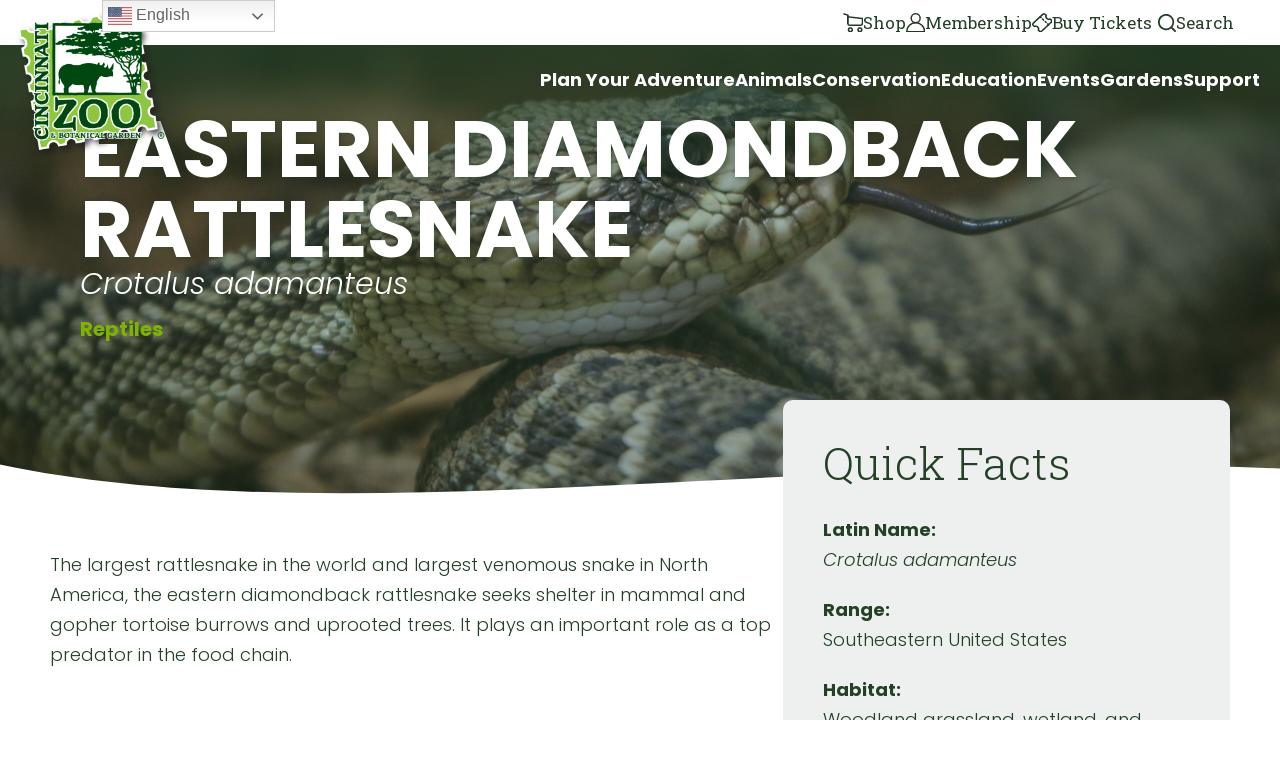

--- FILE ---
content_type: text/html; charset=UTF-8
request_url: https://cincinnatizoo.org/animals-archive/eastern-diamondback-rattlesnake/
body_size: 17509
content:
<!DOCTYPE html>
<!--[if IE 8]>
  <html id="ie8" lang="en-US">
<![endif]-->
<!--[if !(IE 8) ]><!-->
  <html lang="en-US">
<!--<![endif]-->
<head>
	<meta charset="UTF-8">
	<meta http-equiv="X-UA-Compatible" content="IE=edge,chrome=1" />
	<meta name="viewport" content="width=device-width, initial-scale=1.0, maximum-scale=1.0">
	<title>Eastern Diamondback Rattlesnake - Cincinnati Zoo &amp; Botanical Garden</title>

  	<link rel="profile" href="http://gmpg.org/xfn/11" />
  	<link rel="pingback" href="https://cincinnatizoo.org/xmlrpc.php" />
	<link rel="apple-touch-icon" sizes="180x180" href="/wp-content/themes/source/assets/favicon/apple-touch-icon.png">
	<link rel="icon" type="image/png" sizes="32x32" href="/wp-content/themes/source/assets/favicon/favicon-32x32.png">
	<link rel="icon" type="image/png" sizes="16x16" href="/wp-content/themes/source/assets/favicon/favicon-16x16.png">
	<link rel="manifest" href="/wp-content/themes/source/assets/favicon/site.webmanifest">
	<link rel="mask-icon" href="/wp-content/themes/source/assets/favicon/safari-pinned-tab.svg" color="#5bbad5">
	<meta name="msapplication-TileColor" content="#da532c">
	<meta name="theme-color" content="#ffffff">

	<script src="https://cdnjs.cloudflare.com/ajax/libs/gsap/2.1.3/TweenMax.min.js" type="text/javascript"></script>	
  
  <!--[if lt IE 9]>
    <script src="https://cincinnatizoo.org/wp-content/themes/source/js/external/html5.js" type="text/javascript"></script>
  <![endif]-->
  <meta name='robots' content='index, follow, max-image-preview:large, max-snippet:-1, max-video-preview:-1' />
	<style>img:is([sizes="auto" i], [sizes^="auto," i]) { contain-intrinsic-size: 3000px 1500px }</style>
	
	<!-- This site is optimized with the Yoast SEO plugin v26.7 - https://yoast.com/wordpress/plugins/seo/ -->
	<link rel="canonical" href="https://cincinnatizoo.org/animals-archive/eastern-diamondback-rattlesnake/" />
	<meta property="og:locale" content="en_US" />
	<meta property="og:type" content="article" />
	<meta property="og:title" content="Eastern Diamondback Rattlesnake - Cincinnati Zoo &amp; Botanical Garden" />
	<meta property="og:url" content="https://cincinnatizoo.org/animals-archive/eastern-diamondback-rattlesnake/" />
	<meta property="og:site_name" content="Cincinnati Zoo &amp; Botanical Garden" />
	<meta property="article:modified_time" content="2023-12-01T22:02:17+00:00" />
	<meta property="og:image" content="https://cincinnatizoo.org/wp-content/uploads/2011/03/eastern-diamonback-rattlesnake-scaled.jpg" />
	<meta property="og:image:width" content="2560" />
	<meta property="og:image:height" content="1707" />
	<meta property="og:image:type" content="image/jpeg" />
	<meta name="twitter:card" content="summary_large_image" />
	<meta name="twitter:label1" content="Est. reading time" />
	<meta name="twitter:data1" content="1 minute" />
	<script type="application/ld+json" class="yoast-schema-graph">{"@context":"https://schema.org","@graph":[{"@type":"WebPage","@id":"https://cincinnatizoo.org/animals-archive/eastern-diamondback-rattlesnake/","url":"https://cincinnatizoo.org/animals-archive/eastern-diamondback-rattlesnake/","name":"Eastern Diamondback Rattlesnake - Cincinnati Zoo &amp; Botanical Garden","isPartOf":{"@id":"https://cincinnatizoo.org/#website"},"primaryImageOfPage":{"@id":"https://cincinnatizoo.org/animals-archive/eastern-diamondback-rattlesnake/#primaryimage"},"image":{"@id":"https://cincinnatizoo.org/animals-archive/eastern-diamondback-rattlesnake/#primaryimage"},"thumbnailUrl":"https://cincinnatizoo.org/wp-content/uploads/2011/03/eastern-diamonback-rattlesnake-scaled.jpg","datePublished":"2023-08-11T21:22:30+00:00","dateModified":"2023-12-01T22:02:17+00:00","breadcrumb":{"@id":"https://cincinnatizoo.org/animals-archive/eastern-diamondback-rattlesnake/#breadcrumb"},"inLanguage":"en-US","potentialAction":[{"@type":"ReadAction","target":["https://cincinnatizoo.org/animals-archive/eastern-diamondback-rattlesnake/"]}]},{"@type":"ImageObject","inLanguage":"en-US","@id":"https://cincinnatizoo.org/animals-archive/eastern-diamondback-rattlesnake/#primaryimage","url":"https://cincinnatizoo.org/wp-content/uploads/2011/03/eastern-diamonback-rattlesnake-scaled.jpg","contentUrl":"https://cincinnatizoo.org/wp-content/uploads/2011/03/eastern-diamonback-rattlesnake-scaled.jpg","width":2560,"height":1707,"caption":"rattlesnake with tongue out"},{"@type":"BreadcrumbList","@id":"https://cincinnatizoo.org/animals-archive/eastern-diamondback-rattlesnake/#breadcrumb","itemListElement":[{"@type":"ListItem","position":1,"name":"Home","item":"https://cincinnatizoo.org/"},{"@type":"ListItem","position":2,"name":"Animals","item":"https://cincinnatizoo.org/animals-archive/"},{"@type":"ListItem","position":3,"name":"Eastern Diamondback Rattlesnake"}]},{"@type":"WebSite","@id":"https://cincinnatizoo.org/#website","url":"https://cincinnatizoo.org/","name":"Cincinnati Zoo &amp; Botanical Garden","description":"Inspiring everyone with wildlife every day!","publisher":{"@id":"https://cincinnatizoo.org/#organization"},"potentialAction":[{"@type":"SearchAction","target":{"@type":"EntryPoint","urlTemplate":"https://cincinnatizoo.org/?s={search_term_string}"},"query-input":{"@type":"PropertyValueSpecification","valueRequired":true,"valueName":"search_term_string"}}],"inLanguage":"en-US"},{"@type":"Organization","@id":"https://cincinnatizoo.org/#organization","name":"Cincinnati Zoo &amp; Botanical Garden","url":"https://cincinnatizoo.org/","logo":{"@type":"ImageObject","inLanguage":"en-US","@id":"https://cincinnatizoo.org/#/schema/logo/image/","url":"https://cincinnatizoo.org/wp-content/uploads/2025/01/cropped-CZBG-full-whitetrim_expanded_Shadow_R-cropped.png","contentUrl":"https://cincinnatizoo.org/wp-content/uploads/2025/01/cropped-CZBG-full-whitetrim_expanded_Shadow_R-cropped.png","width":512,"height":512,"caption":"Cincinnati Zoo &amp; Botanical Garden"},"image":{"@id":"https://cincinnatizoo.org/#/schema/logo/image/"}}]}</script>
	<!-- / Yoast SEO plugin. -->


<link rel='dns-prefetch' href='//stackpath.bootstrapcdn.com' />
<link rel='dns-prefetch' href='//fonts.googleapis.com' />
<link rel='dns-prefetch' href='//cdnjs.cloudflare.com' />
<link rel="alternate" type="application/rss+xml" title="Cincinnati Zoo &amp; Botanical Garden &raquo; Feed" href="https://cincinnatizoo.org/feed/" />
<link rel="alternate" type="application/rss+xml" title="Cincinnati Zoo &amp; Botanical Garden &raquo; Comments Feed" href="https://cincinnatizoo.org/comments/feed/" />
		<style>
			.lazyload,
			.lazyloading {
				max-width: 100%;
			}
		</style>
		<script type="text/javascript">
/* <![CDATA[ */
window._wpemojiSettings = {"baseUrl":"https:\/\/s.w.org\/images\/core\/emoji\/16.0.1\/72x72\/","ext":".png","svgUrl":"https:\/\/s.w.org\/images\/core\/emoji\/16.0.1\/svg\/","svgExt":".svg","source":{"concatemoji":"https:\/\/cincinnatizoo.org\/wp-includes\/js\/wp-emoji-release.min.js?ver=6.8.3"}};
/*! This file is auto-generated */
!function(s,n){var o,i,e;function c(e){try{var t={supportTests:e,timestamp:(new Date).valueOf()};sessionStorage.setItem(o,JSON.stringify(t))}catch(e){}}function p(e,t,n){e.clearRect(0,0,e.canvas.width,e.canvas.height),e.fillText(t,0,0);var t=new Uint32Array(e.getImageData(0,0,e.canvas.width,e.canvas.height).data),a=(e.clearRect(0,0,e.canvas.width,e.canvas.height),e.fillText(n,0,0),new Uint32Array(e.getImageData(0,0,e.canvas.width,e.canvas.height).data));return t.every(function(e,t){return e===a[t]})}function u(e,t){e.clearRect(0,0,e.canvas.width,e.canvas.height),e.fillText(t,0,0);for(var n=e.getImageData(16,16,1,1),a=0;a<n.data.length;a++)if(0!==n.data[a])return!1;return!0}function f(e,t,n,a){switch(t){case"flag":return n(e,"\ud83c\udff3\ufe0f\u200d\u26a7\ufe0f","\ud83c\udff3\ufe0f\u200b\u26a7\ufe0f")?!1:!n(e,"\ud83c\udde8\ud83c\uddf6","\ud83c\udde8\u200b\ud83c\uddf6")&&!n(e,"\ud83c\udff4\udb40\udc67\udb40\udc62\udb40\udc65\udb40\udc6e\udb40\udc67\udb40\udc7f","\ud83c\udff4\u200b\udb40\udc67\u200b\udb40\udc62\u200b\udb40\udc65\u200b\udb40\udc6e\u200b\udb40\udc67\u200b\udb40\udc7f");case"emoji":return!a(e,"\ud83e\udedf")}return!1}function g(e,t,n,a){var r="undefined"!=typeof WorkerGlobalScope&&self instanceof WorkerGlobalScope?new OffscreenCanvas(300,150):s.createElement("canvas"),o=r.getContext("2d",{willReadFrequently:!0}),i=(o.textBaseline="top",o.font="600 32px Arial",{});return e.forEach(function(e){i[e]=t(o,e,n,a)}),i}function t(e){var t=s.createElement("script");t.src=e,t.defer=!0,s.head.appendChild(t)}"undefined"!=typeof Promise&&(o="wpEmojiSettingsSupports",i=["flag","emoji"],n.supports={everything:!0,everythingExceptFlag:!0},e=new Promise(function(e){s.addEventListener("DOMContentLoaded",e,{once:!0})}),new Promise(function(t){var n=function(){try{var e=JSON.parse(sessionStorage.getItem(o));if("object"==typeof e&&"number"==typeof e.timestamp&&(new Date).valueOf()<e.timestamp+604800&&"object"==typeof e.supportTests)return e.supportTests}catch(e){}return null}();if(!n){if("undefined"!=typeof Worker&&"undefined"!=typeof OffscreenCanvas&&"undefined"!=typeof URL&&URL.createObjectURL&&"undefined"!=typeof Blob)try{var e="postMessage("+g.toString()+"("+[JSON.stringify(i),f.toString(),p.toString(),u.toString()].join(",")+"));",a=new Blob([e],{type:"text/javascript"}),r=new Worker(URL.createObjectURL(a),{name:"wpTestEmojiSupports"});return void(r.onmessage=function(e){c(n=e.data),r.terminate(),t(n)})}catch(e){}c(n=g(i,f,p,u))}t(n)}).then(function(e){for(var t in e)n.supports[t]=e[t],n.supports.everything=n.supports.everything&&n.supports[t],"flag"!==t&&(n.supports.everythingExceptFlag=n.supports.everythingExceptFlag&&n.supports[t]);n.supports.everythingExceptFlag=n.supports.everythingExceptFlag&&!n.supports.flag,n.DOMReady=!1,n.readyCallback=function(){n.DOMReady=!0}}).then(function(){return e}).then(function(){var e;n.supports.everything||(n.readyCallback(),(e=n.source||{}).concatemoji?t(e.concatemoji):e.wpemoji&&e.twemoji&&(t(e.twemoji),t(e.wpemoji)))}))}((window,document),window._wpemojiSettings);
/* ]]> */
</script>
<link rel='stylesheet' id='sbi_styles-css' href='https://cincinnatizoo.org/wp-content/plugins/instagram-feed/css/sbi-styles.min.css?ver=6.10.0' type='text/css' media='all' />
<style id='wp-emoji-styles-inline-css' type='text/css'>

	img.wp-smiley, img.emoji {
		display: inline !important;
		border: none !important;
		box-shadow: none !important;
		height: 1em !important;
		width: 1em !important;
		margin: 0 0.07em !important;
		vertical-align: -0.1em !important;
		background: none !important;
		padding: 0 !important;
	}
</style>
<link rel='stylesheet' id='wp-block-library-css' href='https://cincinnatizoo.org/wp-includes/css/dist/block-library/style.min.css?ver=6.8.3' type='text/css' media='all' />
<style id='classic-theme-styles-inline-css' type='text/css'>
/*! This file is auto-generated */
.wp-block-button__link{color:#fff;background-color:#32373c;border-radius:9999px;box-shadow:none;text-decoration:none;padding:calc(.667em + 2px) calc(1.333em + 2px);font-size:1.125em}.wp-block-file__button{background:#32373c;color:#fff;text-decoration:none}
</style>
<style id='outermost-icon-block-style-inline-css' type='text/css'>
.wp-block-outermost-icon-block{display:flex;line-height:0}.wp-block-outermost-icon-block.has-border-color{border:none}.wp-block-outermost-icon-block .has-icon-color svg,.wp-block-outermost-icon-block.has-icon-color svg{color:currentColor}.wp-block-outermost-icon-block .has-icon-color:not(.has-no-icon-fill-color) svg,.wp-block-outermost-icon-block.has-icon-color:not(.has-no-icon-fill-color) svg{fill:currentColor}.wp-block-outermost-icon-block .icon-container{box-sizing:border-box}.wp-block-outermost-icon-block a,.wp-block-outermost-icon-block svg{height:100%;transition:transform .1s ease-in-out;width:100%}.wp-block-outermost-icon-block a:hover{transform:scale(1.1)}.wp-block-outermost-icon-block svg{transform:rotate(var(--outermost--icon-block--transform-rotate,0deg)) scaleX(var(--outermost--icon-block--transform-scale-x,1)) scaleY(var(--outermost--icon-block--transform-scale-y,1))}.wp-block-outermost-icon-block .rotate-90,.wp-block-outermost-icon-block.rotate-90{--outermost--icon-block--transform-rotate:90deg}.wp-block-outermost-icon-block .rotate-180,.wp-block-outermost-icon-block.rotate-180{--outermost--icon-block--transform-rotate:180deg}.wp-block-outermost-icon-block .rotate-270,.wp-block-outermost-icon-block.rotate-270{--outermost--icon-block--transform-rotate:270deg}.wp-block-outermost-icon-block .flip-horizontal,.wp-block-outermost-icon-block.flip-horizontal{--outermost--icon-block--transform-scale-x:-1}.wp-block-outermost-icon-block .flip-vertical,.wp-block-outermost-icon-block.flip-vertical{--outermost--icon-block--transform-scale-y:-1}.wp-block-outermost-icon-block .flip-vertical.flip-horizontal,.wp-block-outermost-icon-block.flip-vertical.flip-horizontal{--outermost--icon-block--transform-scale-x:-1;--outermost--icon-block--transform-scale-y:-1}

</style>
<style id='safe-svg-svg-icon-style-inline-css' type='text/css'>
.safe-svg-cover{text-align:center}.safe-svg-cover .safe-svg-inside{display:inline-block;max-width:100%}.safe-svg-cover svg{fill:currentColor;height:100%;max-height:100%;max-width:100%;width:100%}

</style>
<style id='speak-creative-calendar-style-inline-css' type='text/css'>
.swwpc-tag-input-tag-list{display:flex;flex-wrap:wrap;list-style-type:none;padding-left:0}.swwpc-tag-input-tag-list-item{align-items:center;cursor:pointer;display:inline-flex;margin-bottom:4px;margin-right:4px}.swwpc-tag-input-wrapper{display:flex;flex-wrap:wrap}.swwpc-tag-input-select{max-width:calc(100% - 40px)}
.swwpc-filter,.swwpc-filters,.swwpc-sub-tab,.wp-block-speak-creative-calendar .components-panel{width:100%}.swwpc-filter .components-select-control select{min-width:100%}.swwpc-shortcode-wrapper{width:100%}.swwpc-shortcode-textarea{box-sizing:border-box;width:100%}

</style>
<style id='global-styles-inline-css' type='text/css'>
:root{--wp--preset--aspect-ratio--square: 1;--wp--preset--aspect-ratio--4-3: 4/3;--wp--preset--aspect-ratio--3-4: 3/4;--wp--preset--aspect-ratio--3-2: 3/2;--wp--preset--aspect-ratio--2-3: 2/3;--wp--preset--aspect-ratio--16-9: 16/9;--wp--preset--aspect-ratio--9-16: 9/16;--wp--preset--color--black: #000000;--wp--preset--color--cyan-bluish-gray: #abb8c3;--wp--preset--color--white: #ffffff;--wp--preset--color--pale-pink: #f78da7;--wp--preset--color--vivid-red: #cf2e2e;--wp--preset--color--luminous-vivid-orange: #ff6900;--wp--preset--color--luminous-vivid-amber: #fcb900;--wp--preset--color--light-green-cyan: #7bdcb5;--wp--preset--color--vivid-green-cyan: #00d084;--wp--preset--color--pale-cyan-blue: #8ed1fc;--wp--preset--color--vivid-cyan-blue: #0693e3;--wp--preset--color--vivid-purple: #9b51e0;--wp--preset--gradient--vivid-cyan-blue-to-vivid-purple: linear-gradient(135deg,rgba(6,147,227,1) 0%,rgb(155,81,224) 100%);--wp--preset--gradient--light-green-cyan-to-vivid-green-cyan: linear-gradient(135deg,rgb(122,220,180) 0%,rgb(0,208,130) 100%);--wp--preset--gradient--luminous-vivid-amber-to-luminous-vivid-orange: linear-gradient(135deg,rgba(252,185,0,1) 0%,rgba(255,105,0,1) 100%);--wp--preset--gradient--luminous-vivid-orange-to-vivid-red: linear-gradient(135deg,rgba(255,105,0,1) 0%,rgb(207,46,46) 100%);--wp--preset--gradient--very-light-gray-to-cyan-bluish-gray: linear-gradient(135deg,rgb(238,238,238) 0%,rgb(169,184,195) 100%);--wp--preset--gradient--cool-to-warm-spectrum: linear-gradient(135deg,rgb(74,234,220) 0%,rgb(151,120,209) 20%,rgb(207,42,186) 40%,rgb(238,44,130) 60%,rgb(251,105,98) 80%,rgb(254,248,76) 100%);--wp--preset--gradient--blush-light-purple: linear-gradient(135deg,rgb(255,206,236) 0%,rgb(152,150,240) 100%);--wp--preset--gradient--blush-bordeaux: linear-gradient(135deg,rgb(254,205,165) 0%,rgb(254,45,45) 50%,rgb(107,0,62) 100%);--wp--preset--gradient--luminous-dusk: linear-gradient(135deg,rgb(255,203,112) 0%,rgb(199,81,192) 50%,rgb(65,88,208) 100%);--wp--preset--gradient--pale-ocean: linear-gradient(135deg,rgb(255,245,203) 0%,rgb(182,227,212) 50%,rgb(51,167,181) 100%);--wp--preset--gradient--electric-grass: linear-gradient(135deg,rgb(202,248,128) 0%,rgb(113,206,126) 100%);--wp--preset--gradient--midnight: linear-gradient(135deg,rgb(2,3,129) 0%,rgb(40,116,252) 100%);--wp--preset--font-size--small: 13px;--wp--preset--font-size--medium: 20px;--wp--preset--font-size--large: 36px;--wp--preset--font-size--x-large: 42px;--wp--preset--spacing--20: 0.44rem;--wp--preset--spacing--30: 0.67rem;--wp--preset--spacing--40: 1rem;--wp--preset--spacing--50: 1.5rem;--wp--preset--spacing--60: 2.25rem;--wp--preset--spacing--70: 3.38rem;--wp--preset--spacing--80: 5.06rem;--wp--preset--shadow--natural: 6px 6px 9px rgba(0, 0, 0, 0.2);--wp--preset--shadow--deep: 12px 12px 50px rgba(0, 0, 0, 0.4);--wp--preset--shadow--sharp: 6px 6px 0px rgba(0, 0, 0, 0.2);--wp--preset--shadow--outlined: 6px 6px 0px -3px rgba(255, 255, 255, 1), 6px 6px rgba(0, 0, 0, 1);--wp--preset--shadow--crisp: 6px 6px 0px rgba(0, 0, 0, 1);}:where(.is-layout-flex){gap: 0.5em;}:where(.is-layout-grid){gap: 0.5em;}body .is-layout-flex{display: flex;}.is-layout-flex{flex-wrap: wrap;align-items: center;}.is-layout-flex > :is(*, div){margin: 0;}body .is-layout-grid{display: grid;}.is-layout-grid > :is(*, div){margin: 0;}:where(.wp-block-columns.is-layout-flex){gap: 2em;}:where(.wp-block-columns.is-layout-grid){gap: 2em;}:where(.wp-block-post-template.is-layout-flex){gap: 1.25em;}:where(.wp-block-post-template.is-layout-grid){gap: 1.25em;}.has-black-color{color: var(--wp--preset--color--black) !important;}.has-cyan-bluish-gray-color{color: var(--wp--preset--color--cyan-bluish-gray) !important;}.has-white-color{color: var(--wp--preset--color--white) !important;}.has-pale-pink-color{color: var(--wp--preset--color--pale-pink) !important;}.has-vivid-red-color{color: var(--wp--preset--color--vivid-red) !important;}.has-luminous-vivid-orange-color{color: var(--wp--preset--color--luminous-vivid-orange) !important;}.has-luminous-vivid-amber-color{color: var(--wp--preset--color--luminous-vivid-amber) !important;}.has-light-green-cyan-color{color: var(--wp--preset--color--light-green-cyan) !important;}.has-vivid-green-cyan-color{color: var(--wp--preset--color--vivid-green-cyan) !important;}.has-pale-cyan-blue-color{color: var(--wp--preset--color--pale-cyan-blue) !important;}.has-vivid-cyan-blue-color{color: var(--wp--preset--color--vivid-cyan-blue) !important;}.has-vivid-purple-color{color: var(--wp--preset--color--vivid-purple) !important;}.has-black-background-color{background-color: var(--wp--preset--color--black) !important;}.has-cyan-bluish-gray-background-color{background-color: var(--wp--preset--color--cyan-bluish-gray) !important;}.has-white-background-color{background-color: var(--wp--preset--color--white) !important;}.has-pale-pink-background-color{background-color: var(--wp--preset--color--pale-pink) !important;}.has-vivid-red-background-color{background-color: var(--wp--preset--color--vivid-red) !important;}.has-luminous-vivid-orange-background-color{background-color: var(--wp--preset--color--luminous-vivid-orange) !important;}.has-luminous-vivid-amber-background-color{background-color: var(--wp--preset--color--luminous-vivid-amber) !important;}.has-light-green-cyan-background-color{background-color: var(--wp--preset--color--light-green-cyan) !important;}.has-vivid-green-cyan-background-color{background-color: var(--wp--preset--color--vivid-green-cyan) !important;}.has-pale-cyan-blue-background-color{background-color: var(--wp--preset--color--pale-cyan-blue) !important;}.has-vivid-cyan-blue-background-color{background-color: var(--wp--preset--color--vivid-cyan-blue) !important;}.has-vivid-purple-background-color{background-color: var(--wp--preset--color--vivid-purple) !important;}.has-black-border-color{border-color: var(--wp--preset--color--black) !important;}.has-cyan-bluish-gray-border-color{border-color: var(--wp--preset--color--cyan-bluish-gray) !important;}.has-white-border-color{border-color: var(--wp--preset--color--white) !important;}.has-pale-pink-border-color{border-color: var(--wp--preset--color--pale-pink) !important;}.has-vivid-red-border-color{border-color: var(--wp--preset--color--vivid-red) !important;}.has-luminous-vivid-orange-border-color{border-color: var(--wp--preset--color--luminous-vivid-orange) !important;}.has-luminous-vivid-amber-border-color{border-color: var(--wp--preset--color--luminous-vivid-amber) !important;}.has-light-green-cyan-border-color{border-color: var(--wp--preset--color--light-green-cyan) !important;}.has-vivid-green-cyan-border-color{border-color: var(--wp--preset--color--vivid-green-cyan) !important;}.has-pale-cyan-blue-border-color{border-color: var(--wp--preset--color--pale-cyan-blue) !important;}.has-vivid-cyan-blue-border-color{border-color: var(--wp--preset--color--vivid-cyan-blue) !important;}.has-vivid-purple-border-color{border-color: var(--wp--preset--color--vivid-purple) !important;}.has-vivid-cyan-blue-to-vivid-purple-gradient-background{background: var(--wp--preset--gradient--vivid-cyan-blue-to-vivid-purple) !important;}.has-light-green-cyan-to-vivid-green-cyan-gradient-background{background: var(--wp--preset--gradient--light-green-cyan-to-vivid-green-cyan) !important;}.has-luminous-vivid-amber-to-luminous-vivid-orange-gradient-background{background: var(--wp--preset--gradient--luminous-vivid-amber-to-luminous-vivid-orange) !important;}.has-luminous-vivid-orange-to-vivid-red-gradient-background{background: var(--wp--preset--gradient--luminous-vivid-orange-to-vivid-red) !important;}.has-very-light-gray-to-cyan-bluish-gray-gradient-background{background: var(--wp--preset--gradient--very-light-gray-to-cyan-bluish-gray) !important;}.has-cool-to-warm-spectrum-gradient-background{background: var(--wp--preset--gradient--cool-to-warm-spectrum) !important;}.has-blush-light-purple-gradient-background{background: var(--wp--preset--gradient--blush-light-purple) !important;}.has-blush-bordeaux-gradient-background{background: var(--wp--preset--gradient--blush-bordeaux) !important;}.has-luminous-dusk-gradient-background{background: var(--wp--preset--gradient--luminous-dusk) !important;}.has-pale-ocean-gradient-background{background: var(--wp--preset--gradient--pale-ocean) !important;}.has-electric-grass-gradient-background{background: var(--wp--preset--gradient--electric-grass) !important;}.has-midnight-gradient-background{background: var(--wp--preset--gradient--midnight) !important;}.has-small-font-size{font-size: var(--wp--preset--font-size--small) !important;}.has-medium-font-size{font-size: var(--wp--preset--font-size--medium) !important;}.has-large-font-size{font-size: var(--wp--preset--font-size--large) !important;}.has-x-large-font-size{font-size: var(--wp--preset--font-size--x-large) !important;}
:where(.wp-block-post-template.is-layout-flex){gap: 1.25em;}:where(.wp-block-post-template.is-layout-grid){gap: 1.25em;}
:where(.wp-block-columns.is-layout-flex){gap: 2em;}:where(.wp-block-columns.is-layout-grid){gap: 2em;}
:root :where(.wp-block-pullquote){font-size: 1.5em;line-height: 1.6;}
</style>
<link rel='stylesheet' id='contact-form-7-css' href='https://cincinnatizoo.org/wp-content/plugins/contact-form-7/includes/css/styles.css?ver=6.1.4' type='text/css' media='all' />
<link rel='stylesheet' id='gfonts-css' href='https://fonts.googleapis.com/css?family=Playfair+Display%7CRoboto&#038;ver=6.8.3' type='text/css' media='all' />
<link rel='stylesheet' id='font-awesome-css' href='https://cdnjs.cloudflare.com/ajax/libs/font-awesome/6.4.2/css/all.min.css?ver=6.8.3' type='text/css' media='all' />
<link rel='stylesheet' id='speak-style-css' href='https://cincinnatizoo.org/wp-content/themes/source/scss/style.css?ver=6.8.3' type='text/css' media='all' />
<link rel='stylesheet' id='tablepress-default-css' href='https://cincinnatizoo.org/wp-content/tablepress-combined.min.css?ver=28' type='text/css' media='all' />
<link rel='stylesheet' id='js_composer_front-css' href='https://cincinnatizoo.org/wp-content/plugins/js_composer/assets/css/js_composer.min.css?ver=8.7.1' type='text/css' media='all' />
<script type="text/javascript" src="https://cincinnatizoo.org/wp-includes/js/jquery/jquery.min.js?ver=3.7.1" id="jquery-core-js"></script>
<script type="text/javascript" src="https://cincinnatizoo.org/wp-includes/js/jquery/jquery-migrate.min.js?ver=3.4.1" id="jquery-migrate-js"></script>
<script type="text/javascript" src="https://stackpath.bootstrapcdn.com/bootstrap/4.1.1/js/bootstrap.min.js?ver=6.8.3" id="bootstrap_js-js"></script>
<script></script><link rel="https://api.w.org/" href="https://cincinnatizoo.org/wp-json/" /><link rel="EditURI" type="application/rsd+xml" title="RSD" href="https://cincinnatizoo.org/xmlrpc.php?rsd" />
<link rel='shortlink' href='https://cincinnatizoo.org/?p=215777' />
<link rel="alternate" title="oEmbed (JSON)" type="application/json+oembed" href="https://cincinnatizoo.org/wp-json/oembed/1.0/embed?url=https%3A%2F%2Fcincinnatizoo.org%2Fanimals-archive%2Feastern-diamondback-rattlesnake%2F" />
<link rel="alternate" title="oEmbed (XML)" type="text/xml+oembed" href="https://cincinnatizoo.org/wp-json/oembed/1.0/embed?url=https%3A%2F%2Fcincinnatizoo.org%2Fanimals-archive%2Feastern-diamondback-rattlesnake%2F&#038;format=xml" />

<!--BEGIN: TRACKING CODE MANAGER (v2.5.0) BY INTELLYWP.COM IN HEAD//-->
<!-- Google tag (gtag.js) event --> 
<script> gtag('event', 'conversion_event_page_view', {  /**/ }); </script>
<!-- Google Tag Manager -->
<script>(function(w,d,s,l,i){w[l]=w[l]||[];w[l].push({'gtm.start':
new Date().getTime(),event:'gtm.js'});var f=d.getElementsByTagName(s)[0],
j=d.createElement(s),dl=l!='dataLayer'?'&l='+l:'';j.async=true;j.src=
'https://www.googletagmanager.com/gtm.js?id='+i+dl;f.parentNode.insertBefore(j,f);
})(window,document,'script','dataLayer','GTM-522SVSC');</script>
<!-- End Google Tag Manager -->
<script type="text/javascript" src="//cdn.rlets.com/capture_configs/c69/fdf/407/34946bca12aaf610e0c2193.js" async="async"></script>
<meta name="google-site-verification" content="lLCVptjZ2e1OpiB_fechB1zPolGwyb2iVBLgY-L-zVs" />
<!--END: https://wordpress.org/plugins/tracking-code-manager IN HEAD//-->		<script>
			document.documentElement.className = document.documentElement.className.replace('no-js', 'js');
		</script>
				<style>
			.no-js img.lazyload {
				display: none;
			}

			figure.wp-block-image img.lazyloading {
				min-width: 150px;
			}

			.lazyload,
			.lazyloading {
				--smush-placeholder-width: 100px;
				--smush-placeholder-aspect-ratio: 1/1;
				width: var(--smush-image-width, var(--smush-placeholder-width)) !important;
				aspect-ratio: var(--smush-image-aspect-ratio, var(--smush-placeholder-aspect-ratio)) !important;
			}

						.lazyload, .lazyloading {
				opacity: 0;
			}

			.lazyloaded {
				opacity: 1;
				transition: opacity 400ms;
				transition-delay: 0ms;
			}

					</style>
		<link rel="preconnect" href="//code.tidio.co"><meta name="generator" content="Powered by WPBakery Page Builder - drag and drop page builder for WordPress."/>
<link rel="icon" href="https://cincinnatizoo.org/wp-content/uploads/2025/01/cropped-CZBG-full-whitetrim_expanded_Shadow_R-cropped-32x32.png" sizes="32x32" />
<link rel="icon" href="https://cincinnatizoo.org/wp-content/uploads/2025/01/cropped-CZBG-full-whitetrim_expanded_Shadow_R-cropped-192x192.png" sizes="192x192" />
<link rel="apple-touch-icon" href="https://cincinnatizoo.org/wp-content/uploads/2025/01/cropped-CZBG-full-whitetrim_expanded_Shadow_R-cropped-180x180.png" />
<meta name="msapplication-TileImage" content="https://cincinnatizoo.org/wp-content/uploads/2025/01/cropped-CZBG-full-whitetrim_expanded_Shadow_R-cropped-270x270.png" />
		<style type="text/css" id="wp-custom-css">
			.fa-solid {color: #213823; padding:5px;}

.fa {color: #213823; padding:10px;}

#sponsors h5 {font: 700 20px/20px "Roboto Slab", serif;
}
.flex-nav #menu-main-navigation-1>li:hover>.sub-menu{
    left: 50%;
}

/* Speak Removed this because there are base styles doing the same thing now */

/* #post-215786 ul li a{
    background-image: linear-gradient(0deg, rgba(0, 0, 0, 0) 50%, rgb(179, 82, 9) 0);
    background-position: -4px 22px;
    background-repeat: no-repeat;
    background-size: 0% 6px;
    color: #B35209;
    font-weight: 600;
} */

.large-page-portals a {color:#B35209;font-weight:600;}

}

.large-page-portals__item-hidden-content .button {display: inline; margin: 0 20px 20px;}


#events-post-sidebar a{color:#B35209;font-weight:600;}

.simple-expander a {color:#B35209;font-weight:600;}
	
#full-width .row {padding:20px 20px 20px;}

.swwpc_calendar-template-default .single-post__header-date {
    visibility: hidden;
}

.adopt-me-link {
    visibility: hidden;
}

    .page-template-default .attraction-portals__item {
        padding-top: 0;
    }
.makefit {max-width:500px;}

.bigbuttonorange button {align-items: center;
    background: #b35209;
    border: none;
    border-radius: 50px;
    color: #fff;
    -moz-column-gap: 10px;
    column-gap: 10px;
    cursor: pointer;
    display: flex;
    font: 700 20px / 20px "Roboto Slab", serif;
    margin: 0 0 30px;
    padding: 20px 100px 20px 100px;
    position: relative;
    width: 250px;}

#winners .image-carousel {width: 500px;}
.footer__links--buttons {
    width: 100%;
    display: flex;
    justify-content: center;
    flex-direction: column;
    align-items: center;
    gap: 2rem;
}
@media (min-width: 767px) {
    .footer__links--buttons {
        width: unset;
        flex: 0.5;
        padding-top: 66px;
    }
}
.footer__links--buttons .button {
    width: 100%;
    text-align: center;
    display: block;
    text-transform: uppercase;
    padding: 2rem 3rem;
    border-radius: 1.5rem;
    margin: 0;
}
.footer__links--buttons .button.green {
    background: #80b300;
}
.footer__links--buttons .button.green:hover {
    background: #b35209;
}
.footer__links--buttons .button:after {
    display: none;
}
.flex-nav #menu-main-navigation-1 > li:last-child:hover > .sub-menu {
    left: -150%;
}

/* .footer {
    clip-path: url(#bg-wave-desktop);
}/*
/* div.column.span-4 img {width:90%; margin:0 auto;} /*
/* 
#hotels img {clip-path: url(#clipPath);}
 /* 
  * 
  * 
  * 
  * 
  * 
  * 		</style>
		<noscript><style> .wpb_animate_when_almost_visible { opacity: 1; }</style></noscript>  
  <!-- Clarity Code -->
  <script type="text/javascript">
    (function(c,l,a,r,i,t,y){
        c[a]=c[a]||function(){(c[a].q=c[a].q||[]).push(arguments)};
        t=l.createElement(r);t.async=1;t.src="https://www.clarity.ms/tag/"+i;
        y=l.getElementsByTagName(r)[0];y.parentNode.insertBefore(t,y);
    })(window, document, "clarity", "script", "l9dvo6phtp");
	</script>


</head>

<!--[if lte IE 10]>
	<body class="wp-singular animals-template-default single single-animals postid-215777 wp-custom-logo wp-theme-source ie group-blog no-sidebar wpb-js-composer js-comp-ver-8.7.1 vc_responsive">
  <div class="get-a-better-browser"><iframe data-src="http://www.getabetterbrowser.com" width="800" height="600" src="[data-uri]" class="lazyload" data-load-mode="1"></iframe></div>
<![endif]-->
<!--[if gt IE 10 | !IE ]><!-->
	<body class="wp-singular animals-template-default single single-animals postid-215777 wp-custom-logo wp-theme-source group-blog no-sidebar wpb-js-composer js-comp-ver-8.7.1 vc_responsive">
<!--<![endif]-->


  

  

<div id="page" class="hfeed site">

	<div id="search-modal">		
		
<form method="get" id="searchform" action="https://cincinnatizoo.org/" role="search">
  <div class="form-row">
      <label for="s" class="assistive-text">Search</label>
      <div class="input-wrap">
          <input type="text" class="field" name="s" value="" id="s" placeholder="Search" />
      </div>
  </div>
  <div class="form-row">
      <button type="submit" id="searchsubmit" aria-label="search submit" />
          <img data-src="/wp-content/themes/source/assets/icons/ui/magnifying-glass.svg" alt="image of a magnifying glass" src="[data-uri]" class="lazyload">
      </button>
  </div>
</form>
		
		<button id="close-button" aria-label="close button">
			<svg xmlns="http://www.w3.org/2000/svg" width="17.341" height="17.341" viewBox="0 0 17.341 17.341">
				<g id="Group_8115" data-name="Group 8115" transform="translate(4323.328 -7332.142)">
					<path id="Path_3399" data-name="Path 3399" d="M-4296.694,7331.775l-15.927-15.927" transform="translate(-10 17)" fill="none" stroke="#192a36" stroke-linecap="round" stroke-width="2"/>
					<path id="Path_3400" data-name="Path 3400" d="M-4296.694,7331.775l-15.927-15.927" transform="translate(3009.154 11645.47) rotate(90)" fill="none" stroke="#192a36" stroke-linecap="round" stroke-width="2"/>
				</g>
			</svg>
		</button>
	</div>		
	
	<header id="navigation">
		
<nav id="sidecar" class="slide-right">	
	<div class="mainnav">
		<div class="menu"><ul id="menu-main-navigation" class="menu"><li id="menu-item-51" class="menu-item menu-item-type-post_type menu-item-object-page menu-item-has-children menu-item-51"><a href="https://cincinnatizoo.org/plan-your-adventure/">Plan Your Adventure</a>
<ul class="sub-menu">
	<li id="menu-item-216941" class="menu-item menu-item-type-post_type menu-item-object-page menu-item-216941"><a href="https://cincinnatizoo.org/buy-tickets/">Buy Tickets</a></li>
	<li id="menu-item-242242" class="menu-item menu-item-type-post_type menu-item-object-page menu-item-242242"><a href="https://cincinnatizoo.org/membership/">Membership</a></li>
	<li id="menu-item-216120" class="menu-item menu-item-type-custom menu-item-object-custom menu-item-216120"><a href="/plan-your-adventure/#zootoday">Zoo Today</a></li>
	<li id="menu-item-216119" class="menu-item menu-item-type-custom menu-item-object-custom menu-item-216119"><a href="/plan-your-adventure/#map">Zoo Map</a></li>
	<li id="menu-item-243360" class="menu-item menu-item-type-custom menu-item-object-custom menu-item-243360"><a href="https://cincinnatizoo.org/plan-your-adventure/#zootoday">Hours &#038; Directions</a></li>
	<li id="menu-item-215789" class="menu-item menu-item-type-post_type menu-item-object-page menu-item-215789"><a href="https://cincinnatizoo.org/plan-your-adventure/zoo-access-for-all/">Accessibility</a></li>
	<li id="menu-item-216121" class="menu-item menu-item-type-custom menu-item-object-custom menu-item-216121"><a href="/plan-your-adventure/#rides">Rides &#038; Attractions</a></li>
	<li id="menu-item-165" class="menu-item menu-item-type-post_type menu-item-object-page menu-item-165"><a href="https://cincinnatizoo.org/plan-your-adventure/dining-shopping/">Dining &#038; Shopping</a></li>
	<li id="menu-item-164" class="menu-item menu-item-type-post_type menu-item-object-page menu-item-164"><a href="https://cincinnatizoo.org/plan-your-adventure/behind-the-scenes-experiences/">Behind The Scenes Experiences</a></li>
	<li id="menu-item-216873" class="menu-item menu-item-type-post_type menu-item-object-page menu-item-216873"><a href="https://cincinnatizoo.org/plan-your-adventure/discounts/">Discounts</a></li>
	<li id="menu-item-215804" class="menu-item menu-item-type-custom menu-item-object-custom menu-item-215804"><a href="/plan-your-adventure/#faq-today">Visitor FAQs</a></li>
</ul>
</li>
<li id="menu-item-18587" class="menu-item menu-item-type-post_type menu-item-object-page menu-item-has-children menu-item-18587"><a href="https://cincinnatizoo.org/animals/">Animals</a>
<ul class="sub-menu">
	<li id="menu-item-201206" class="menu-item menu-item-type-custom menu-item-object-custom menu-item-201206"><a href="/animals">A-Z</a></li>
	<li id="menu-item-215938" class="menu-item menu-item-type-post_type menu-item-object-page menu-item-215938"><a href="https://cincinnatizoo.org/animals/animal-care/">Animal Care</a></li>
	<li id="menu-item-215937" class="menu-item menu-item-type-post_type menu-item-object-page menu-item-215937"><a href="https://cincinnatizoo.org/animals/habitats/">Habitats</a></li>
</ul>
</li>
<li id="menu-item-49" class="menu-item menu-item-type-post_type menu-item-object-page menu-item-has-children menu-item-49"><a href="https://cincinnatizoo.org/conservation/">Conservation</a>
<ul class="sub-menu">
	<li id="menu-item-215791" class="menu-item menu-item-type-post_type menu-item-object-page menu-item-215791"><a href="https://cincinnatizoo.org/conservation/saving-wildlife/">Saving Wildlife</a></li>
	<li id="menu-item-173" class="menu-item menu-item-type-post_type menu-item-object-page menu-item-173"><a href="https://cincinnatizoo.org/conservation/community/">Coexistence Coalition</a></li>
	<li id="menu-item-172" class="menu-item menu-item-type-post_type menu-item-object-page menu-item-172"><a href="https://cincinnatizoo.org/conservation/crew/">Center for Conservation and Research of Endangered Wildlife</a></li>
	<li id="menu-item-174" class="menu-item menu-item-type-post_type menu-item-object-page menu-item-174"><a href="https://cincinnatizoo.org/conservation/sustainability/">Sustainability</a></li>
	<li id="menu-item-216791" class="menu-item menu-item-type-post_type menu-item-object-page menu-item-216791"><a href="https://cincinnatizoo.org/conservation/what-can-you-do/">What Can You Do?</a></li>
</ul>
</li>
<li id="menu-item-48" class="menu-item menu-item-type-post_type menu-item-object-page menu-item-has-children menu-item-48"><a href="https://cincinnatizoo.org/education/">Education</a>
<ul class="sub-menu">
	<li id="menu-item-216874" class="menu-item menu-item-type-post_type menu-item-object-page menu-item-216874"><a href="https://cincinnatizoo.org/education/camps/">Camps</a></li>
	<li id="menu-item-178" class="menu-item menu-item-type-post_type menu-item-object-page menu-item-178"><a href="https://cincinnatizoo.org/education/zoo-troop/">Zoo Troop</a></li>
	<li id="menu-item-180" class="menu-item menu-item-type-post_type menu-item-object-page menu-item-180"><a href="https://cincinnatizoo.org/education/day-programs/">Day Programs</a></li>
	<li id="menu-item-181" class="menu-item menu-item-type-post_type menu-item-object-page menu-item-181"><a href="https://cincinnatizoo.org/education/evening-programs/">Evening Programs</a></li>
	<li id="menu-item-179" class="menu-item menu-item-type-post_type menu-item-object-page menu-item-179"><a href="https://cincinnatizoo.org/education/overnightadventures/">Overnight Adventures®</a></li>
	<li id="menu-item-216875" class="menu-item menu-item-type-post_type menu-item-object-page menu-item-216875"><a href="https://cincinnatizoo.org/education/professional-development/">Professional Development</a></li>
	<li id="menu-item-216877" class="menu-item menu-item-type-post_type menu-item-object-page menu-item-216877"><a href="https://cincinnatizoo.org/education/school-programs/">School &#038; Group Programs</a></li>
	<li id="menu-item-182" class="menu-item menu-item-type-post_type menu-item-object-page menu-item-182"><a href="https://cincinnatizoo.org/education/zoo-academy/">Zoo Academy</a></li>
</ul>
</li>
<li id="menu-item-47" class="menu-item menu-item-type-post_type menu-item-object-page menu-item-has-children menu-item-47"><a href="https://cincinnatizoo.org/events/">Events</a>
<ul class="sub-menu">
	<li id="menu-item-216301" class="menu-item menu-item-type-post_type_archive menu-item-object-events menu-item-216301"><a href="https://cincinnatizoo.org/events/">Public Events</a></li>
	<li id="menu-item-183" class="menu-item menu-item-type-post_type menu-item-object-page menu-item-183"><a href="https://cincinnatizoo.org/privateevents/">Private Events</a></li>
	<li id="menu-item-216972" class="menu-item menu-item-type-custom menu-item-object-custom menu-item-216972"><a href="/events/?category=garden">Garden Events</a></li>
</ul>
</li>
<li id="menu-item-46" class="menu-item menu-item-type-post_type menu-item-object-page menu-item-has-children menu-item-46"><a href="https://cincinnatizoo.org/gardens/">Gardens</a>
<ul class="sub-menu">
	<li id="menu-item-216703" class="menu-item menu-item-type-post_type menu-item-object-page menu-item-216703"><a href="https://cincinnatizoo.org/gardens/our-gardens/">Our Gardens</a></li>
	<li id="menu-item-216292" class="menu-item menu-item-type-post_type menu-item-object-page menu-item-216292"><a href="https://cincinnatizoo.org/gardens/plants/">Recommended Plants</a></li>
	<li id="menu-item-175" class="menu-item menu-item-type-post_type menu-item-object-page menu-item-175"><a href="https://cincinnatizoo.org/gardens/plant-for-pollinators/">Plant for Pollinators</a></li>
	<li id="menu-item-216293" class="menu-item menu-item-type-post_type menu-item-object-page menu-item-216293"><a href="https://cincinnatizoo.org/gardens/community-gardens/">Community Gardens</a></li>
	<li id="menu-item-216296" class="menu-item menu-item-type-post_type menu-item-object-page menu-item-216296"><a href="https://cincinnatizoo.org/gardens/bowyer-farm/">Bowyer Farm</a></li>
	<li id="menu-item-251899" class="menu-item menu-item-type-custom menu-item-object-custom menu-item-251899"><a href="https://cincinnatizoo.org/events/?category=garden">Garden Events</a></li>
	<li id="menu-item-254736" class="menu-item menu-item-type-custom menu-item-object-custom menu-item-254736"><a href="https://cincinnatizoo.org/category/horticulture/">Garden Blog</a></li>
</ul>
</li>
<li id="menu-item-215398" class="menu-item menu-item-type-post_type menu-item-object-page menu-item-has-children menu-item-215398"><a href="https://cincinnatizoo.org/support/">Support</a>
<ul class="sub-menu">
	<li id="menu-item-256161" class="menu-item menu-item-type-post_type menu-item-object-page menu-item-256161"><a href="https://cincinnatizoo.org/support/support-the-zoo/">Donate</a></li>
	<li id="menu-item-256820" class="menu-item menu-item-type-custom menu-item-object-custom menu-item-256820"><a href="https://cincinnatizoo.org/support/donate/">Ways to Give</a></li>
	<li id="menu-item-239639" class="menu-item menu-item-type-post_type menu-item-object-page menu-item-239639"><a href="https://cincinnatizoo.org/support/ways-to-help-the-zoo/">Gift Guide</a></li>
	<li id="menu-item-215401" class="menu-item menu-item-type-post_type menu-item-object-page menu-item-215401"><a href="https://cincinnatizoo.org/support/donor-clubs/">Donor Clubs</a></li>
	<li id="menu-item-215404" class="menu-item menu-item-type-post_type menu-item-object-page menu-item-215404"><a href="https://cincinnatizoo.org/support/sponsorships/">Sponsorships</a></li>
	<li id="menu-item-215405" class="menu-item menu-item-type-post_type menu-item-object-page menu-item-215405"><a href="https://cincinnatizoo.org/support/volunteer/">Volunteer</a></li>
	<li id="menu-item-216282" class="menu-item menu-item-type-post_type menu-item-object-page menu-item-216282"><a href="https://cincinnatizoo.org/support/adopt/">ADOPT an Animal</a></li>
	<li id="menu-item-216283" class="menu-item menu-item-type-custom menu-item-object-custom menu-item-216283"><a href="https://cincinnatizoo.myestategift.org">Planned Giving</a></li>
</ul>
</li>
</ul></div>	</div>
	<div class="utilitynav">
	

		<a href="https://shopcincinnatizoo.com/" class="utilitynav__link" target="_blank">
			<img data-src="https://cincinnatizoo.org/wp-content/uploads/2023/05/shopping-cart-white.svg" alt="icon of a shopping cart" src="[data-uri]" class="lazyload"> Shop		</a>

		<button type="button" id="search-toggle-mobile" aria-label="toggle search">					
	<svg xmlns="http://www.w3.org/2000/svg" width="18" height="18" viewBox="0 0 18 18">
		<g id="Icon_feather-search" data-name="Icon feather-search" transform="translate(0.267)">
			<path id="Union_1" data-name="Union 1" d="M16.464,17.736l-3.307-3.307A8.1,8.1,0,0,1,0,8.1,8.1,8.1,0,0,1,13.828,2.373a8.1,8.1,0,0,1,.6,10.784l3.307,3.307a.9.9,0,1,1-1.273,1.273ZM1.8,8.1a6.3,6.3,0,0,0,10.684,4.521.957.957,0,0,1,.065-.072.916.916,0,0,1,.073-.065A6.3,6.3,0,1,0,1.8,8.1Z" transform="translate(-0.267)" fill="#0071b2"/>
		</g>
	</svg>				
	Search
	</button>			
	</div>
</nav>		

		<!-- Logo -->
		<a href="https://cincinnatizoo.org/" class="custom-logo-link" rel="home"><img width="512" height="512" src="https://cincinnatizoo.org/wp-content/uploads/2025/01/cropped-CZBG-full-whitetrim_expanded_Shadow_R-cropped.png" class="custom-logo" alt="zoo logo" decoding="async" fetchpriority="high" srcset="https://cincinnatizoo.org/wp-content/uploads/2025/01/cropped-CZBG-full-whitetrim_expanded_Shadow_R-cropped.png 512w, https://cincinnatizoo.org/wp-content/uploads/2025/01/cropped-CZBG-full-whitetrim_expanded_Shadow_R-cropped-300x300.png 300w, https://cincinnatizoo.org/wp-content/uploads/2025/01/cropped-CZBG-full-whitetrim_expanded_Shadow_R-cropped-150x150.png 150w, https://cincinnatizoo.org/wp-content/uploads/2025/01/cropped-CZBG-full-whitetrim_expanded_Shadow_R-cropped-270x270.png 270w, https://cincinnatizoo.org/wp-content/uploads/2025/01/cropped-CZBG-full-whitetrim_expanded_Shadow_R-cropped-192x192.png 192w, https://cincinnatizoo.org/wp-content/uploads/2025/01/cropped-CZBG-full-whitetrim_expanded_Shadow_R-cropped-180x180.png 180w, https://cincinnatizoo.org/wp-content/uploads/2025/01/cropped-CZBG-full-whitetrim_expanded_Shadow_R-cropped-32x32.png 32w" sizes="(max-width: 512px) 100vw, 512px" /></a>		

		<nav class="flex-nav">			
			<div class="utilitynav">				

				
							<a href="https://shopcincinnatizoo.com/" class="utilitynav__link" target="_blank">
								<img data-src="https://cincinnatizoo.org/wp-content/uploads/2023/05/shopping-cart.svg" alt="icon of shopping cart" src="[data-uri]" class="lazyload"> Shop							</a>

						
							<a href="/membership" class="utilitynav__link" target="_self">
								<img data-src="https://cincinnatizoo.org/wp-content/uploads/2023/05/person.svg" alt="icon of person" src="[data-uri]" class="lazyload"> Membership							</a>

						
							<a href="/buy-tickets" class="utilitynav__link" target="_self">
								<img data-src="https://cincinnatizoo.org/wp-content/uploads/2023/05/ticket.svg" alt="icon of ticket" src="[data-uri]" class="lazyload"> Buy Tickets							</a>

										<button type="button" id="search-toggle" aria-label="toggle search">					
					<svg xmlns="http://www.w3.org/2000/svg" width="18" height="18" viewBox="0 0 18 18">
						<g id="Icon_feather-search" data-name="Icon feather-search" transform="translate(0.267)">
							<path id="Union_1" data-name="Union 1" d="M16.464,17.736l-3.307-3.307A8.1,8.1,0,0,1,0,8.1,8.1,8.1,0,0,1,13.828,2.373a8.1,8.1,0,0,1,.6,10.784l3.307,3.307a.9.9,0,1,1-1.273,1.273ZM1.8,8.1a6.3,6.3,0,0,0,10.684,4.521.957.957,0,0,1,.065-.072.916.916,0,0,1,.073-.065A6.3,6.3,0,1,0,1.8,8.1Z" transform="translate(-0.267)" fill="#0071b2"/>
						</g>
					</svg>				
					Search
				</button>				
			</div>
			<div class="mainnav">
				<ul id="menu-main-navigation-1" class="menu" role="menubar"><li class="menu-item menu-item-type-post_type menu-item-object-page menu-item-has-children menu-item-51" aria-haspopup="true" aria-expanded="false" tabindex="0"><a href="https://cincinnatizoo.org/plan-your-adventure/">Plan Your Adventure</a>
<ul class="sub-menu">
	<li class="menu-item menu-item-type-post_type menu-item-object-page menu-item-216941"><a href="https://cincinnatizoo.org/buy-tickets/">Buy Tickets</a></li>
	<li class="menu-item menu-item-type-post_type menu-item-object-page menu-item-242242"><a href="https://cincinnatizoo.org/membership/">Membership</a></li>
	<li class="menu-item menu-item-type-custom menu-item-object-custom menu-item-216120"><a href="/plan-your-adventure/#zootoday">Zoo Today</a></li>
	<li class="menu-item menu-item-type-custom menu-item-object-custom menu-item-216119"><a href="/plan-your-adventure/#map">Zoo Map</a></li>
	<li class="menu-item menu-item-type-custom menu-item-object-custom menu-item-243360"><a href="https://cincinnatizoo.org/plan-your-adventure/#zootoday">Hours &#038; Directions</a></li>
	<li class="menu-item menu-item-type-post_type menu-item-object-page menu-item-215789"><a href="https://cincinnatizoo.org/plan-your-adventure/zoo-access-for-all/">Accessibility</a></li>
	<li class="menu-item menu-item-type-custom menu-item-object-custom menu-item-216121"><a href="/plan-your-adventure/#rides">Rides &#038; Attractions</a></li>
	<li class="menu-item menu-item-type-post_type menu-item-object-page menu-item-165"><a href="https://cincinnatizoo.org/plan-your-adventure/dining-shopping/">Dining &#038; Shopping</a></li>
	<li class="menu-item menu-item-type-post_type menu-item-object-page menu-item-164"><a href="https://cincinnatizoo.org/plan-your-adventure/behind-the-scenes-experiences/">Behind The Scenes Experiences</a></li>
	<li class="menu-item menu-item-type-post_type menu-item-object-page menu-item-216873"><a href="https://cincinnatizoo.org/plan-your-adventure/discounts/">Discounts</a></li>
	<li class="menu-item menu-item-type-custom menu-item-object-custom menu-item-215804"><a href="/plan-your-adventure/#faq-today">Visitor FAQs</a></li>
</ul>
</li>
<li class="menu-item menu-item-type-post_type menu-item-object-page menu-item-has-children menu-item-18587" aria-haspopup="true" aria-expanded="false" tabindex="0"><a href="https://cincinnatizoo.org/animals/">Animals</a>
<ul class="sub-menu">
	<li class="menu-item menu-item-type-custom menu-item-object-custom menu-item-201206"><a href="/animals">A-Z</a></li>
	<li class="menu-item menu-item-type-post_type menu-item-object-page menu-item-215938"><a href="https://cincinnatizoo.org/animals/animal-care/">Animal Care</a></li>
	<li class="menu-item menu-item-type-post_type menu-item-object-page menu-item-215937"><a href="https://cincinnatizoo.org/animals/habitats/">Habitats</a></li>
</ul>
</li>
<li class="menu-item menu-item-type-post_type menu-item-object-page menu-item-has-children menu-item-49" aria-haspopup="true" aria-expanded="false" tabindex="0"><a href="https://cincinnatizoo.org/conservation/">Conservation</a>
<ul class="sub-menu">
	<li class="menu-item menu-item-type-post_type menu-item-object-page menu-item-215791"><a href="https://cincinnatizoo.org/conservation/saving-wildlife/">Saving Wildlife</a></li>
	<li class="menu-item menu-item-type-post_type menu-item-object-page menu-item-173"><a href="https://cincinnatizoo.org/conservation/community/">Coexistence Coalition</a></li>
	<li class="menu-item menu-item-type-post_type menu-item-object-page menu-item-172"><a href="https://cincinnatizoo.org/conservation/crew/">Center for Conservation and Research of Endangered Wildlife</a></li>
	<li class="menu-item menu-item-type-post_type menu-item-object-page menu-item-174"><a href="https://cincinnatizoo.org/conservation/sustainability/">Sustainability</a></li>
	<li class="menu-item menu-item-type-post_type menu-item-object-page menu-item-216791"><a href="https://cincinnatizoo.org/conservation/what-can-you-do/">What Can You Do?</a></li>
</ul>
</li>
<li class="menu-item menu-item-type-post_type menu-item-object-page menu-item-has-children menu-item-48" aria-haspopup="true" aria-expanded="false" tabindex="0"><a href="https://cincinnatizoo.org/education/">Education</a>
<ul class="sub-menu">
	<li class="menu-item menu-item-type-post_type menu-item-object-page menu-item-216874"><a href="https://cincinnatizoo.org/education/camps/">Camps</a></li>
	<li class="menu-item menu-item-type-post_type menu-item-object-page menu-item-178"><a href="https://cincinnatizoo.org/education/zoo-troop/">Zoo Troop</a></li>
	<li class="menu-item menu-item-type-post_type menu-item-object-page menu-item-180"><a href="https://cincinnatizoo.org/education/day-programs/">Day Programs</a></li>
	<li class="menu-item menu-item-type-post_type menu-item-object-page menu-item-181"><a href="https://cincinnatizoo.org/education/evening-programs/">Evening Programs</a></li>
	<li class="menu-item menu-item-type-post_type menu-item-object-page menu-item-179"><a href="https://cincinnatizoo.org/education/overnightadventures/">Overnight Adventures®</a></li>
	<li class="menu-item menu-item-type-post_type menu-item-object-page menu-item-216875"><a href="https://cincinnatizoo.org/education/professional-development/">Professional Development</a></li>
	<li class="menu-item menu-item-type-post_type menu-item-object-page menu-item-216877"><a href="https://cincinnatizoo.org/education/school-programs/">School &#038; Group Programs</a></li>
	<li class="menu-item menu-item-type-post_type menu-item-object-page menu-item-182"><a href="https://cincinnatizoo.org/education/zoo-academy/">Zoo Academy</a></li>
</ul>
</li>
<li class="menu-item menu-item-type-post_type menu-item-object-page menu-item-has-children menu-item-47" aria-haspopup="true" aria-expanded="false" tabindex="0"><a href="https://cincinnatizoo.org/events/">Events</a>
<ul class="sub-menu">
	<li class="menu-item menu-item-type-post_type_archive menu-item-object-events menu-item-216301"><a href="https://cincinnatizoo.org/events/">Public Events</a></li>
	<li class="menu-item menu-item-type-post_type menu-item-object-page menu-item-183"><a href="https://cincinnatizoo.org/privateevents/">Private Events</a></li>
	<li class="menu-item menu-item-type-custom menu-item-object-custom menu-item-216972"><a href="/events/?category=garden">Garden Events</a></li>
</ul>
</li>
<li class="menu-item menu-item-type-post_type menu-item-object-page menu-item-has-children menu-item-46" aria-haspopup="true" aria-expanded="false" tabindex="0"><a href="https://cincinnatizoo.org/gardens/">Gardens</a>
<ul class="sub-menu">
	<li class="menu-item menu-item-type-post_type menu-item-object-page menu-item-216703"><a href="https://cincinnatizoo.org/gardens/our-gardens/">Our Gardens</a></li>
	<li class="menu-item menu-item-type-post_type menu-item-object-page menu-item-216292"><a href="https://cincinnatizoo.org/gardens/plants/">Recommended Plants</a></li>
	<li class="menu-item menu-item-type-post_type menu-item-object-page menu-item-175"><a href="https://cincinnatizoo.org/gardens/plant-for-pollinators/">Plant for Pollinators</a></li>
	<li class="menu-item menu-item-type-post_type menu-item-object-page menu-item-216293"><a href="https://cincinnatizoo.org/gardens/community-gardens/">Community Gardens</a></li>
	<li class="menu-item menu-item-type-post_type menu-item-object-page menu-item-216296"><a href="https://cincinnatizoo.org/gardens/bowyer-farm/">Bowyer Farm</a></li>
	<li class="menu-item menu-item-type-custom menu-item-object-custom menu-item-251899"><a href="https://cincinnatizoo.org/events/?category=garden">Garden Events</a></li>
	<li class="menu-item menu-item-type-custom menu-item-object-custom menu-item-254736"><a href="https://cincinnatizoo.org/category/horticulture/">Garden Blog</a></li>
</ul>
</li>
<li class="menu-item menu-item-type-post_type menu-item-object-page menu-item-has-children menu-item-215398" aria-haspopup="true" aria-expanded="false" tabindex="0"><a href="https://cincinnatizoo.org/support/">Support</a>
<ul class="sub-menu">
	<li class="menu-item menu-item-type-post_type menu-item-object-page menu-item-256161"><a href="https://cincinnatizoo.org/support/support-the-zoo/">Donate</a></li>
	<li class="menu-item menu-item-type-custom menu-item-object-custom menu-item-256820"><a href="https://cincinnatizoo.org/support/donate/">Ways to Give</a></li>
	<li class="menu-item menu-item-type-post_type menu-item-object-page menu-item-239639"><a href="https://cincinnatizoo.org/support/ways-to-help-the-zoo/">Gift Guide</a></li>
	<li class="menu-item menu-item-type-post_type menu-item-object-page menu-item-215401"><a href="https://cincinnatizoo.org/support/donor-clubs/">Donor Clubs</a></li>
	<li class="menu-item menu-item-type-post_type menu-item-object-page menu-item-215404"><a href="https://cincinnatizoo.org/support/sponsorships/">Sponsorships</a></li>
	<li class="menu-item menu-item-type-post_type menu-item-object-page menu-item-215405"><a href="https://cincinnatizoo.org/support/volunteer/">Volunteer</a></li>
	<li class="menu-item menu-item-type-post_type menu-item-object-page menu-item-216282"><a href="https://cincinnatizoo.org/support/adopt/">ADOPT an Animal</a></li>
	<li class="menu-item menu-item-type-custom menu-item-object-custom menu-item-216283"><a href="https://cincinnatizoo.myestategift.org">Planned Giving</a></li>
</ul>
</li>
</ul>			</div>
		</nav>
		<button type="button" id="sidecar-toggle">
			<span></span>
			<span></span>
			<span></span>
		</button>	
	</header>


	<header id="helper-nav" class="helper-nav">
			

		<a href="/membership" class="helper-nav__link" target="_self">
			<img data-src="https://cincinnatizoo.org/wp-content/uploads/2023/05/person.svg" alt="icon of person" src="[data-uri]" class="lazyload"> Membership		</a>

			

		<a href="/buy-tickets" class="helper-nav__link" target="_self">
			<img data-src="https://cincinnatizoo.org/wp-content/uploads/2023/05/ticket.svg" alt="icon of ticket" src="[data-uri]" class="lazyload"> Buy Tickets		</a>

	
	</header>

	<div id="content">

     

<section class="banner post">  

    <div class="banner__image"><img data-src="https://cincinnatizoo.org/wp-content/uploads/2011/03/eastern-diamonback-rattlesnake-scaled.jpg" alt="rattlesnake with tongue out" src="[data-uri]" class="lazyload" style="--smush-placeholder-width: 2560px; --smush-placeholder-aspect-ratio: 2560/1707;" /></div>    
            
            
            
            <div class="banner__content" data-aos="fade-right">

                <header><h1>Eastern Diamondback Rattlesnake</h1><p class="latin-name">Crotalus adamanteus</p><div class="classifications">                        <div class="classifications__item">Reptiles<span>, </span></div>
                    </div><a href="/support/adopt/" class="adopt-me-link" aria-label="link to adopt an animal"><img data-src="https://cincinnatizoo.org/wp-content/uploads/2023/10/adopt_logo.png" alt="logo for adopt me" src="[data-uri]" class="lazyload" style="--smush-placeholder-width: 178px; --smush-placeholder-aspect-ratio: 178/27;"></a></header>        
                                             
            </div>                              
        
            <!-- Default Banner Svg -->

            <svg width="0" height="0" viewBox="0 0 100 100">
                <defs>
                    <clipPath id="clipPath" clipPathUnits="objectBoundingBox">
                    <path d="M 0,0.929 C 0.26,1.071 0.644,0.9 1,0.937 L 1,0 L 0,-0.006 L 0,0.929 L 0,0.929 L 0,0.929 Z"></path>
                    </clipPath>
                </defs>
            </svg>        


            <svg width="0" height="0" viewBox="0 0 100 100">
                <defs>
                    <clipPath id="homepageClip" clipPathUnits="objectBoundingBox">
                        <path d="M 0,0 L 1,0 L 1,0.756 C 0.63,0.482 0.426,1.08 0,0.902 L 0,0 Z"></path>
                    </clipPath>
                </defs>
            </svg>

            <svg id="test-svg" width="0" height="0">                  
                <clipPath id="tester" clipPathUnits="objectBoundingBox">           
                        <path d="M0 0 H1440 V700 Q1080 760 720 700 T 0 700 Z"></path>    
                </clipPath>                
            </svg>

</section>
	<div id="animals-post">
		<section id="animals-post-main">

		

<article id="post-215777" class="post-215777 animals type-animals status-publish has-post-thumbnail hentry tax-classification-reptiles tax-location-reptile-house">	

    <div  class="post__content">
        <div class="row" ><div  class="column span-12" ><div  class="text-block " data-aos="fade-up"><p>The largest rattlesnake in the world and largest venomous snake in North America, the eastern diamondback rattlesnake seeks shelter in mammal and gopher tortoise burrows and uprooted trees. It plays an important role as a top predator in the food chain.</p>
</div></div></div><div class="row" ><div  class="column span-12" >
    <div class="large-portal" data-aos="fade-up">
        <div class="large-portal__image">
            <img decoding="async" data-src="https://cincinnatizoo.org/wp-content/uploads/2011/03/eastern-diamonback-rattlesnake-scaled.jpg" alt="rattlesnake with tongue out" src="[data-uri]" class="lazyload" style="--smush-placeholder-width: 2560px; --smush-placeholder-aspect-ratio: 2560/1707;">
        </div>
        <div class="large-portal__content">
            <h3 class="large-portal__title">Did You Know? </h3>
            <p>A rattlesnake's rattle is made of keratin, the same protein that forms human hair and fingernails.</p></div>
        <svg width="0" height="0" viewBox="0 0 100 100">
        <defs>
            <clipPath id="large-portal-clip" clipPathUnits="objectBoundingBox">
            <path d="M 1,0 L 1,1 L 0.04,1.002 C -0.002,0.898 0.098,0.304 0.03,0 L 1,0 L 1,0 L 1,0 L 1,0 L 1,0 L 1,0 L 1,0 L 1,0 Z"></path>
            </clipPath>
        </defs>
        </svg>
        <svg width="0" height="0" viewBox="0 0 100 100">
        <defs>
            <clipPath id="large-portal-clip-mobile" clipPathUnits="objectBoundingBox">
            <path d="M 0,0.038 C 0.236,-0.002 0.698,0.068 1.002,0.022 L 1,1 L 0,1 L 0,0.038 Z"></path>
            </clipPath>
        </defs>
        </svg>
    </div></div></div>
    </div>    

</article><!-- #post-215777 -->


		</section>
        <section id="animals-post-sidebar">            
            <h2>Quick Facts</h2>
                            <p><strong>Latin Name:</strong></br> <i>Crotalus adamanteus</i></p>
                                        <p><strong>Range: </strong></br> Southeastern United States</p>
                                        <p><strong>Habitat: </strong></br> Woodland grassland, wetland, and scrubland</p>
                                        <p><strong>Length: </strong></br> Up to 8 ft</p>
                                                                            <p><strong>Zoo Location: </strong></br> Reptile House</p>
                                        <p><strong>Diet: </strong></br> small mammals and birds</p>
                                                 
        </section>
	</div>


	</div><!-- #content -->	
	<footer class="footer">	
				<div class="footer__links">			
				<div class="footer__links--logo">
					<a href="https://cincinnatizoo.org/" class="custom-logo-link" rel="home"><img width="512" height="512" data-src="https://cincinnatizoo.org/wp-content/uploads/2025/01/cropped-CZBG-full-whitetrim_expanded_Shadow_R-cropped.png" class="custom-logo lazyload" alt="zoo logo" decoding="async" data-srcset="https://cincinnatizoo.org/wp-content/uploads/2025/01/cropped-CZBG-full-whitetrim_expanded_Shadow_R-cropped.png 512w, https://cincinnatizoo.org/wp-content/uploads/2025/01/cropped-CZBG-full-whitetrim_expanded_Shadow_R-cropped-300x300.png 300w, https://cincinnatizoo.org/wp-content/uploads/2025/01/cropped-CZBG-full-whitetrim_expanded_Shadow_R-cropped-150x150.png 150w, https://cincinnatizoo.org/wp-content/uploads/2025/01/cropped-CZBG-full-whitetrim_expanded_Shadow_R-cropped-270x270.png 270w, https://cincinnatizoo.org/wp-content/uploads/2025/01/cropped-CZBG-full-whitetrim_expanded_Shadow_R-cropped-192x192.png 192w, https://cincinnatizoo.org/wp-content/uploads/2025/01/cropped-CZBG-full-whitetrim_expanded_Shadow_R-cropped-180x180.png 180w, https://cincinnatizoo.org/wp-content/uploads/2025/01/cropped-CZBG-full-whitetrim_expanded_Shadow_R-cropped-32x32.png 32w" data-sizes="(max-width: 512px) 100vw, 512px" src="[data-uri]" style="--smush-placeholder-width: 512px; --smush-placeholder-aspect-ratio: 512/512;" /></a>		
				</div>
				<div class="footer__links--contact">
					<h3>Contact Us</h3>
					<a href="https://www.google.com/maps/place/Cincinnati+Zoo+%26+Botanical+Garden/@39.1426776,-84.5140538,17z/data=!4m10!1m2!2m1!1scincinnati+zoo!3m6!1s0x8841b39afdef07ed:0x8b070207c0a45d49!8m2!3d39.1426776!4d-84.5092902!15sCg5jaW5jaW5uYXRpIHpvb1oQIg5jaW5jaW5uYXRpIHpvb5IBA3pvb-ABAA!16zL20vMDE1ZjBw" target="_blank" referrer="no_referrer" class="footer__links--address">
						3400 Vine St. Cincinnati, OH 45220					</a>
					<a href="tel:(513) 281-4700" class="footer__links--phone">
						(513) 281-4700					</a>
											<div class="footer-socials">
							<div class="footer-socials--sites">
								<h3>Follow Us On Social</h3>
								<nav class="site-navigation social-navigation">
			<ul class="menu"><li><a href="https://www.facebook.com/cincinnatizoo/" target="_blank" title="Facebook"><img data-src="https://cincinnatizoo.org/wp-content/themes/source/assets/icons/si/si-facebook.svg" alt="Cincinnati Zoo &amp; Botanical Garden Facebook" src="[data-uri]" class="lazyload" /></a></li><li><a href="https://www.linkedin.com/company/cincinnati-zoo-&-botanical-garden" target="_blank" title="LinkedIn"><img data-src="https://cincinnatizoo.org/wp-content/themes/source/assets/icons/si/si-linkedin.svg" alt="Cincinnati Zoo &amp; Botanical Garden LinkedIn" src="[data-uri]" class="lazyload" /></a></li><li><a href="https://twitter.com/CincinnatiZoo?ref_src=twsrc%5Egoogle%7Ctwcamp%5Eserp%7Ctwgr%5Eauthor" target="_blank" title="Twitter"><img data-src="https://cincinnatizoo.org/wp-content/themes/source/assets/icons/si/si-twitter.svg" alt="Cincinnati Zoo &amp; Botanical Garden Twitter" src="[data-uri]" class="lazyload" /></a></li><li><a href="https://www.instagram.com/cincinnatizoo" target="_blank" title="Instagram"><img data-src="https://cincinnatizoo.org/wp-content/themes/source/assets/icons/si/si-instagram.svg" alt="Cincinnati Zoo &amp; Botanical Garden Instagram" src="[data-uri]" class="lazyload" /></a></li><li><a href="https://www.youtube.com/channel/UCE3VoxyYmyQCReOXk2ogsVg" target="_blank" title="YouTube"><img data-src="https://cincinnatizoo.org/wp-content/themes/source/assets/icons/si/si-youtube.svg" alt="Cincinnati Zoo &amp; Botanical Garden YouTube" src="[data-uri]" class="lazyload" /></a></li><li><a href="https://www.tiktok.com/@cincinnatizoo?lang=en" target="_blank" title="TikTok"><img data-src="https://cincinnatizoo.org/wp-content/themes/source/assets/icons/si/si-tiktok.svg" alt="Cincinnati Zoo &amp; Botanical Garden TikTok" src="[data-uri]" class="lazyload" /></a></li></ul>
		</nav><!-- .site-naviation .social-navigation -->							</div>								
						</div>	
									</div>			
			<div class="footer__links--quicklinks">
				<h3>Quick Links</h3>
				<ul id="menu-footer-links" class="menu" role="menubar"><li id="menu-item-216159" class="menu-item menu-item-type-custom menu-item-object-custom menu-item-216159"><a target="_blank" href="https://shopcincinnatizoo.com/">Shop</a></li>
<li id="menu-item-200" class="menu-item menu-item-type-post_type menu-item-object-page menu-item-200"><a href="https://cincinnatizoo.org/support/volunteer/">Volunteer</a></li>
<li id="menu-item-189" class="menu-item menu-item-type-post_type menu-item-object-page menu-item-189"><a href="https://cincinnatizoo.org/about-us/">About</a></li>
<li id="menu-item-193" class="menu-item menu-item-type-post_type menu-item-object-page menu-item-193"><a href="https://cincinnatizoo.org/about-us/contact-us/">Contact Us</a></li>
<li id="menu-item-243216" class="menu-item menu-item-type-post_type menu-item-object-page menu-item-243216"><a href="https://cincinnatizoo.org/e-media-kit/">E-Media Kit</a></li>
<li id="menu-item-191" class="menu-item menu-item-type-post_type menu-item-object-page current_page_parent menu-item-191"><a href="https://cincinnatizoo.org/news/">News and Stories</a></li>
<li id="menu-item-195" class="menu-item menu-item-type-post_type menu-item-object-page menu-item-195"><a href="https://cincinnatizoo.org/about-us/job-opportunities/">Job Opportunities</a></li>
<li id="menu-item-216720" class="menu-item menu-item-type-post_type menu-item-object-page menu-item-216720"><a href="https://cincinnatizoo.org/travel-with-the-zoo/">Travel With the Zoo</a></li>
<li id="menu-item-215788" class="menu-item menu-item-type-post_type menu-item-object-page menu-item-215788"><a href="https://cincinnatizoo.org/plan-your-adventure/zoo-access-for-all/">Accessibility</a></li>
<li id="menu-item-197" class="menu-item menu-item-type-post_type menu-item-object-page menu-item-privacy-policy menu-item-197"><a href="https://cincinnatizoo.org/privacy-policy/">Privacy Policy</a></li>
<li id="menu-item-198" class="menu-item menu-item-type-post_type menu-item-object-page menu-item-198"><a href="https://cincinnatizoo.org/scientific-research-requests/">Scientific Research Requests</a></li>
</ul>			</div>
			<div class="footer__links--buttons">
				

      <a 
      href="https://cincinnatizoo.org/support/donate/" 
      class="button green" 
      >
      Donate    </a>
  
      <a 
      href="https://visitor.r20.constantcontact.com/manage/optin?v=001qiyPnbS2TdvF6Oo4VmWZCMcs6V7yqrHbQfnh80TcLO3yo99Dgvoi7x5HkLvCHnwKLKAdl2hpxwcFG0Nuquomv1x-8uc4ZXa2Z_HmIOUJ0uirYLI12k00VTk25YDYXtOZZVsiuekRhz1oeD2i7I4mARZtxMDCIAoh" 
      class="button orange" 
      target="_blank">
      Get Updates    </a>
  

			</div>
		</div>
		<div class="footer__meta">
			<div class="footer__meta--affiliates">
				<div class="footer__meta--affiliates-inner">
					
							<a href="https://www.aza.org" class="footer__links--affiliates-item" target="_blank" referrer="no_referrer" aria-label="link to affiliate organization">
								<img data-src="https://cincinnatizoo.org/wp-content/uploads/2023/05/aza.svg" alt="logo for association of zoos and aquariums" src="[data-uri]" class="lazyload">
							</a>

						
							<a href="https://www.arbnet.org/" class="footer__links--affiliates-item" target="_blank" referrer="no_referrer" aria-label="link to affiliate organization">
								<img data-src="https://cincinnatizoo.org/wp-content/uploads/2023/08/thumbnail_22RSC_ArbNet_BadgeLevels_Level4_Color-1-300x176-1-e1691170485171.jpg" alt="badge showing arbnet certification" src="[data-uri]" class="lazyload" style="--smush-placeholder-width: 100px; --smush-placeholder-aspect-ratio: 100/59;">
							</a>

						
							<a href="https://www.bgci.org/" class="footer__links--affiliates-item" target="_blank" referrer="no_referrer" aria-label="link to affiliate organization">
								<img data-src="https://cincinnatizoo.org/wp-content/uploads/2023/12/BGA_CMYK-e1704132112684.png" alt="Botanic Gardens BGCI logo" src="[data-uri]" class="lazyload" style="--smush-placeholder-width: 100px; --smush-placeholder-aspect-ratio: 100/100;">
							</a>

						
							<a href="https://www.tripadvisor.com/Attraction_Review-g60993-d105691-Reviews-Cincinnati_Zoo_Botanical_Garden-Cincinnati_Ohio.html" class="footer__links--affiliates-item" target="_blank" referrer="no_referrer" aria-label="link to affiliate organization">
								<img data-src="https://cincinnatizoo.org/wp-content/uploads/2023/05/tripadvisor-e1692804222669.png" alt="logo for trip advisor" src="[data-uri]" class="lazyload" style="--smush-placeholder-width: 150px; --smush-placeholder-aspect-ratio: 150/47;">
							</a>

						
							<a href="https://www.azfa.org/" class="footer__links--affiliates-item" target="_blank" referrer="no_referrer" aria-label="link to affiliate organization">
								<img data-src="https://cincinnatizoo.org/wp-content/uploads/2025/05/AZFA-Logo-Full-Name-e1746465483424.png" alt="AZFA Logo Full Name" src="[data-uri]" class="lazyload" style="--smush-placeholder-width: 170px; --smush-placeholder-aspect-ratio: 170/83;">
							</a>

										</div>
			</div>
			<div class="footer__meta--org-info">
				<div class="footer__meta--podcasts">
				
						<a href="https://cincinnatizoo.podbean.com/" class="footer__links--podcasts" target="_blank" referrer="no_referrer">
							<span>
								<svg version="1.1" id="Layer_1" xmlns="http://www.w3.org/2000/svg" xmlns:xlink="http://www.w3.org/1999/xlink" x="0px" y="0px"
	 viewBox="0 0 21.8 24" style="enable-background:new 0 0 21.8 24;" xml:space="preserve">
<style type="text/css">
	.st0{fill:#FFFFFF;}
</style>
<path id="Icon_simple-podcasts" class="st0" d="M10.8,24c0,0,2.6,0,2.6-7.8c0-1.5-1.2-2.6-2.7-2.6c-1.4,0-2.6,1.2-2.6,2.6
	C8.2,24,10.8,24,10.8,24z M14,21.3c0.1-0.4,0.2-0.9,0.3-1.4l0.1-0.4c0.1,0,0.2-0.1,0.3-0.1c1.8-0.8,3.4-2.2,4.3-4
	c0.4-0.8,0.8-1.7,1-2.6c0.2-1,0.3-2.1,0.2-3.1c-0.1-1-0.4-1.9-0.8-2.8c-0.5-1-1.1-2-1.9-2.8s-1.8-1.5-2.9-2s-2.3-0.8-3.5-0.8
	c-3.6-0.1-7,1.9-8.6,5.1c-0.4,1.1-0.7,2-0.9,2.9c-0.7,4,1.3,8.1,5,9.9c0.2,0.1,0.5,0.2,0.7,0.3c0,0.1,0,0.3,0.1,0.4
	c0.1,0.4,0.2,0.9,0.3,1.3c-0.4-0.1-0.8-0.3-1.2-0.5c-2.2-1-4-2.7-5.1-4.8c-0.5-0.9-0.9-2-1.1-3c-0.3-1-0.4-2.2-0.2-3.4
	C0.2,8.4,0.6,7.3,1,6.3C1.6,5.1,2.4,4,3.3,3.1s2.1-1.7,3.3-2.2c5.3-2.2,11.5,0,14,5.2c0.5,1,0.8,2.1,1,3.2s0.2,2.3,0,3.4
	c-0.6,3.5-2.8,6.4-5.9,8C15.2,20.9,14.6,21.1,14,21.3L14,21.3L14,21.3z M14.6,17v-0.5c0-0.3,0-0.6,0-0.9c0-0.1,0-0.2-0.1-0.3
	c0.6-0.5,1-1,1.4-1.7c0.3-0.5,0.4-1,0.6-1.6c0.1-0.6,0.1-1.2,0.1-1.9c-0.1-0.6-0.2-1.1-0.5-1.6c-0.3-0.6-0.7-1.2-1.2-1.7
	s-1.1-0.9-1.7-1.2c-0.7-0.3-1.4-0.5-2.2-0.5S9.5,5.2,8.8,5.5C8.1,5.9,7.5,6.3,7,6.7c-0.5,0.5-0.9,1-1.2,1.6c-0.3,0.5-0.4,1-0.5,1.6
	s-0.1,1.2,0,1.7c0.2,1.4,0.9,2.7,1.9,3.6L7,15.7c0,0.3,0,0.6,0,0.9V17c-1.1-0.7-1.9-1.6-2.5-2.7c-0.3-0.6-0.6-1.3-0.7-2
	c-0.2-0.8-0.2-1.6-0.1-2.3C3.8,9.3,4,8.6,4.3,8c0.4-0.8,0.9-1.5,1.5-2.1c0.5-0.6,1.2-1.1,2-1.4c1.8-0.8,3.8-0.8,5.6-0.1
	c0.8,0.3,1.6,0.8,2.2,1.4c1.2,1.1,2,2.5,2.2,4c0.1,0.7,0.1,1.5,0,2.2s-0.3,1.4-0.6,2c-0.6,1.3-1.6,2.4-2.8,3.2L14.6,17z M13.4,9.8
	c0-1.5-1.2-2.7-2.7-2.6S8,8.3,8.1,9.8c0,1.5,1.2,2.7,2.7,2.6C12.2,12.5,13.4,11.3,13.4,9.8L13.4,9.8z"/>
</svg>

							</span>
							Cincinnati Zoo Tales						</a>

					
						<a href="https://www.npr.org/podcasts/404960608/the-90-second-naturalist" class="footer__links--podcasts" target="_blank" referrer="no_referrer">
							<span>
								<svg version="1.1" id="Layer_1" xmlns="http://www.w3.org/2000/svg" xmlns:xlink="http://www.w3.org/1999/xlink" x="0px" y="0px"
	 viewBox="0 0 21.8 24" style="enable-background:new 0 0 21.8 24;" xml:space="preserve">
<style type="text/css">
	.st0{fill:#FFFFFF;}
</style>
<path id="Icon_simple-podcasts" class="st0" d="M10.8,24c0,0,2.6,0,2.6-7.8c0-1.5-1.2-2.6-2.7-2.6c-1.4,0-2.6,1.2-2.6,2.6
	C8.2,24,10.8,24,10.8,24z M14,21.3c0.1-0.4,0.2-0.9,0.3-1.4l0.1-0.4c0.1,0,0.2-0.1,0.3-0.1c1.8-0.8,3.4-2.2,4.3-4
	c0.4-0.8,0.8-1.7,1-2.6c0.2-1,0.3-2.1,0.2-3.1c-0.1-1-0.4-1.9-0.8-2.8c-0.5-1-1.1-2-1.9-2.8s-1.8-1.5-2.9-2s-2.3-0.8-3.5-0.8
	c-3.6-0.1-7,1.9-8.6,5.1c-0.4,1.1-0.7,2-0.9,2.9c-0.7,4,1.3,8.1,5,9.9c0.2,0.1,0.5,0.2,0.7,0.3c0,0.1,0,0.3,0.1,0.4
	c0.1,0.4,0.2,0.9,0.3,1.3c-0.4-0.1-0.8-0.3-1.2-0.5c-2.2-1-4-2.7-5.1-4.8c-0.5-0.9-0.9-2-1.1-3c-0.3-1-0.4-2.2-0.2-3.4
	C0.2,8.4,0.6,7.3,1,6.3C1.6,5.1,2.4,4,3.3,3.1s2.1-1.7,3.3-2.2c5.3-2.2,11.5,0,14,5.2c0.5,1,0.8,2.1,1,3.2s0.2,2.3,0,3.4
	c-0.6,3.5-2.8,6.4-5.9,8C15.2,20.9,14.6,21.1,14,21.3L14,21.3L14,21.3z M14.6,17v-0.5c0-0.3,0-0.6,0-0.9c0-0.1,0-0.2-0.1-0.3
	c0.6-0.5,1-1,1.4-1.7c0.3-0.5,0.4-1,0.6-1.6c0.1-0.6,0.1-1.2,0.1-1.9c-0.1-0.6-0.2-1.1-0.5-1.6c-0.3-0.6-0.7-1.2-1.2-1.7
	s-1.1-0.9-1.7-1.2c-0.7-0.3-1.4-0.5-2.2-0.5S9.5,5.2,8.8,5.5C8.1,5.9,7.5,6.3,7,6.7c-0.5,0.5-0.9,1-1.2,1.6c-0.3,0.5-0.4,1-0.5,1.6
	s-0.1,1.2,0,1.7c0.2,1.4,0.9,2.7,1.9,3.6L7,15.7c0,0.3,0,0.6,0,0.9V17c-1.1-0.7-1.9-1.6-2.5-2.7c-0.3-0.6-0.6-1.3-0.7-2
	c-0.2-0.8-0.2-1.6-0.1-2.3C3.8,9.3,4,8.6,4.3,8c0.4-0.8,0.9-1.5,1.5-2.1c0.5-0.6,1.2-1.1,2-1.4c1.8-0.8,3.8-0.8,5.6-0.1
	c0.8,0.3,1.6,0.8,2.2,1.4c1.2,1.1,2,2.5,2.2,4c0.1,0.7,0.1,1.5,0,2.2s-0.3,1.4-0.6,2c-0.6,1.3-1.6,2.4-2.8,3.2L14.6,17z M13.4,9.8
	c0-1.5-1.2-2.7-2.7-2.6S8,8.3,8.1,9.8c0,1.5,1.2,2.7,2.7,2.6C12.2,12.5,13.4,11.3,13.4,9.8L13.4,9.8z"/>
</svg>

							</span>
							90 Second Naturalist						</a>

									</div>
				<div class="footer__links--copyright">
				Cincinnati Zoo & Botanical Garden © 2026				</div>			
				<div class="footer__links--speaktag">
				Web Design by <a href="https://madebyspeak.com/">Speak Creative</a>				</div>			
			</div>
		</div>		
	</footer>
</div>

<svg width="0" height="0" viewBox="0 0 100 100">
      <defs>
        <clipPath id="bg-wave-desktop" clipPathUnits="objectBoundingBox">
          <path d="M 0,0.02 C 0.25,0.05 0.75,-0.01 1.002,0.02 L 1,0.98 C 0.75,0.95 0.25,1.01 0,0.98 L 0,0.02 Z"></path>
        </clipPath>
      </defs>
    </svg>
<svg width="0" height="0" viewBox="0 0 100 100">
      <defs>
        <clipPath id="bg-wave-mobile" clipPathUnits="objectBoundingBox">
          <path d="M 0,0.02 C 0.254,0.027 0.741,0.012 1,0.02 L 1,0.98 C 0.746,0.967 0.338,1.003 0,0.98 L 0,0.02 Z"></path>
        </clipPath>
      </defs>
    </svg>

<script type="speculationrules">
{"prefetch":[{"source":"document","where":{"and":[{"href_matches":"\/*"},{"not":{"href_matches":["\/wp-*.php","\/wp-admin\/*","\/wp-content\/uploads\/*","\/wp-content\/*","\/wp-content\/plugins\/*","\/wp-content\/themes\/source\/*","\/*\\?(.+)"]}},{"not":{"selector_matches":"a[rel~=\"nofollow\"]"}},{"not":{"selector_matches":".no-prefetch, .no-prefetch a"}}]},"eagerness":"conservative"}]}
</script>
<div class="gtranslate_wrapper" id="gt-wrapper-10840155"></div>
<!--BEGIN: TRACKING CODE MANAGER (v2.5.0) BY INTELLYWP.COM IN BODY//-->
<!-- Google Tag Manager (noscript) -->
<noscript><iframe data-src="https://www.googletagmanager.com/ns.html?id=GTM-522SVSC" height="0" width="0" style="display:none" src="[data-uri]" class="lazyload" data-load-mode="1"></iframe></noscript>
<!-- End Google Tag Manager (noscript) -->
<!--END: https://wordpress.org/plugins/tracking-code-manager IN BODY//--><script>
              (function(e){
                  var el = document.createElement('script');
                  el.setAttribute('data-account', 'BTmWfC6Rtf');
                  el.setAttribute('src', 'https://cdn.userway.org/widget.js');
                  document.body.appendChild(el);
                })();
              </script><!-- Instagram Feed JS -->
<script type="text/javascript">
var sbiajaxurl = "https://cincinnatizoo.org/wp-admin/admin-ajax.php";
</script>
<script type="text/html" id="wpb-modifications"> window.wpbCustomElement = 1; </script><script type="text/javascript" src="https://cincinnatizoo.org/wp-includes/js/dist/hooks.min.js?ver=4d63a3d491d11ffd8ac6" id="wp-hooks-js"></script>
<script type="text/javascript" src="https://cincinnatizoo.org/wp-includes/js/dist/i18n.min.js?ver=5e580eb46a90c2b997e6" id="wp-i18n-js"></script>
<script type="text/javascript" id="wp-i18n-js-after">
/* <![CDATA[ */
wp.i18n.setLocaleData( { 'text direction\u0004ltr': [ 'ltr' ] } );
/* ]]> */
</script>
<script type="text/javascript" src="https://cincinnatizoo.org/wp-content/plugins/contact-form-7/includes/swv/js/index.js?ver=6.1.4" id="swv-js"></script>
<script type="text/javascript" id="contact-form-7-js-before">
/* <![CDATA[ */
var wpcf7 = {
    "api": {
        "root": "https:\/\/cincinnatizoo.org\/wp-json\/",
        "namespace": "contact-form-7\/v1"
    },
    "cached": 1
};
/* ]]> */
</script>
<script type="text/javascript" src="https://cincinnatizoo.org/wp-content/plugins/contact-form-7/includes/js/index.js?ver=6.1.4" id="contact-form-7-js"></script>
<script type="text/javascript" src="https://cincinnatizoo.org/wp-content/themes/source/js/external/skip-link-focus-fix.js?ver=20190416" id="speak-skip-link-focus-fix-js"></script>
<script type="text/javascript" src="https://cincinnatizoo.org/wp-content/themes/source/js/external/moderizr.flexbox.min.js?ver=20190416" id="modernizr_js-js"></script>
<script type="text/javascript" id="helper_js-js-extra">
/* <![CDATA[ */
var myAjax = {"ajaxurl":"https:\/\/cincinnatizoo.org\/wp-admin\/admin-ajax.php","nonce":"186b1f8989"};
/* ]]> */
</script>
<script type="text/javascript" src="https://cincinnatizoo.org/wp-content/themes/source/js/min/helper-min.js?ver=6.8.3" id="helper_js-js"></script>
<script type="text/javascript" id="smush-lazy-load-js-before">
/* <![CDATA[ */
var smushLazyLoadOptions = {"autoResizingEnabled":false,"autoResizeOptions":{"precision":5,"skipAutoWidth":true}};
/* ]]> */
</script>
<script type="text/javascript" src="https://cincinnatizoo.org/wp-content/plugins/wp-smushit/app/assets/js/smush-lazy-load.min.js?ver=3.23.1" id="smush-lazy-load-js"></script>
<script type="text/javascript" src="https://cincinnatizoo.org/wp-content/plugins/js_composer/assets/js/dist/js_composer_front.min.js?ver=8.7.1" id="wpb_composer_front_js-js"></script>
<script type="text/javascript" id="gt_widget_script_10840155-js-before">
/* <![CDATA[ */
window.gtranslateSettings = /* document.write */ window.gtranslateSettings || {};window.gtranslateSettings['10840155'] = {"default_language":"en","languages":["ar","zh-CN","nl","en","fr","de","it","ja","ko","pt","ru","es"],"url_structure":"none","flag_style":"2d","flag_size":24,"wrapper_selector":"#gt-wrapper-10840155","alt_flags":{"en":"usa"},"switcher_open_direction":"top","switcher_horizontal_position":"left","switcher_vertical_position":"top","switcher_text_color":"#666","switcher_arrow_color":"#666","switcher_border_color":"#ccc","switcher_background_color":"#fff","switcher_background_shadow_color":"#efefef","switcher_background_hover_color":"#fff","dropdown_text_color":"#000","dropdown_hover_color":"#fff","dropdown_background_color":"#eee","custom_css":"margin-left: 150px;","flags_location":"\/wp-content\/plugins\/gtranslate\/flags\/"};
/* ]]> */
</script><script src="https://cincinnatizoo.org/wp-content/plugins/gtranslate/js/dwf.js?ver=6.8.3" data-no-optimize="1" data-no-minify="1" data-gt-orig-url="/animals-archive/eastern-diamondback-rattlesnake/" data-gt-orig-domain="cincinnatizoo.org" data-gt-widget-id="10840155" defer></script><script></script><script type='text/javascript'>
document.tidioChatCode = "hjmvklpepbevdlrjjuu3zmlva3guufjt";
(function() {
  function asyncLoad() {
    var tidioScript = document.createElement("script");
    tidioScript.type = "text/javascript";
    tidioScript.async = true;
    tidioScript.src = "//code.tidio.co/hjmvklpepbevdlrjjuu3zmlva3guufjt.js";
    document.body.appendChild(tidioScript);
  }
  if (window.attachEvent) {
    window.attachEvent("onload", asyncLoad);
  } else {
    window.addEventListener("load", asyncLoad, false);
  }
})();
</script>
<link href="https://unpkg.com/aos@2.3.1/dist/aos.css" rel="stylesheet">
<script src="https://unpkg.com/aos@next/dist/aos.js"></script>
<script> AOS.init(); </script>

</body>
</html>


--- FILE ---
content_type: text/css
request_url: https://cincinnatizoo.org/wp-content/themes/source/scss/style.css?ver=6.8.3
body_size: 30136
content:
@import"https://fonts.googleapis.com/css2?family=Poppins:ital,wght@0,300;0,400;0,700;1,300;1,700&family=Roboto+Slab:wght@300;400&display=swap";.flex-container,.flex-container-fluid{margin-right:auto;margin-left:auto;padding-right:2rem;padding-left:2rem}.flex-row{box-sizing:border-box;display:-webkit-flex;display:-ms-flexbox;display:-webkit-box;display:flex;-webkit-flex:0 1 auto;-ms-flex:0 1 auto;-webkit-box-flex:0;flex:0 1 auto;-webkit-flex-direction:row;-ms-flex-direction:row;-webkit-box-orient:horizontal;-webkit-box-direction:normal;flex-direction:row;-webkit-flex-wrap:wrap;-ms-flex-wrap:wrap;flex-wrap:wrap;margin-right:-1rem;margin-left:-1rem}.flex-row.reverse{-webkit-flex-direction:row-reverse;-ms-flex-direction:row-reverse;-webkit-box-orient:horizontal;-webkit-box-direction:reverse;flex-direction:row-reverse}.flex-col.reverse{-webkit-flex-direction:column-reverse;-ms-flex-direction:column-reverse;-webkit-box-orient:vertical;-webkit-box-direction:reverse;flex-direction:column-reverse}.flex-col-xs,.flex-col-xs-1,.flex-col-xs-2,.flex-col-xs-3,.flex-col-xs-4,.flex-col-xs-5,.flex-col-xs-6,.flex-col-xs-7,.flex-col-xs-8,.flex-col-xs-9,.flex-col-xs-10,.flex-col-xs-11,.flex-col-xs-12{box-sizing:border-box;-webkit-flex:0 0 auto;-ms-flex:0 0 auto;-webkit-box-flex:0;flex:0 0 auto;padding-right:1rem;padding-left:1rem}.flex-col-xs{-webkit-flex-grow:1;-ms-flex-positive:1;-webkit-box-flex:1;flex-grow:1;-ms-flex-preferred-size:0;-webkit-flex-basis:0;flex-basis:0;max-width:100%}.flex-col-xs-1{-ms-flex-preferred-size:8.333%;-webkit-flex-basis:8.333%;flex-basis:8.333%;max-width:8.333%}.flex-col-xs-2{-ms-flex-preferred-size:16.667%;-webkit-flex-basis:16.667%;flex-basis:16.667%;max-width:16.667%}.flex-col-xs-3{-ms-flex-preferred-size:25%;-webkit-flex-basis:25%;flex-basis:25%;max-width:25%}.flex-col-xs-4{-ms-flex-preferred-size:33.333%;-webkit-flex-basis:33.333%;flex-basis:33.333%;max-width:33.333%}.flex-col-xs-5{-ms-flex-preferred-size:41.667%;-webkit-flex-basis:41.667%;flex-basis:41.667%;max-width:41.667%}.flex-col-xs-6{-ms-flex-preferred-size:50%;-webkit-flex-basis:50%;flex-basis:50%;max-width:50%}.flex-col-xs-7{-ms-flex-preferred-size:58.333%;-webkit-flex-basis:58.333%;flex-basis:58.333%;max-width:58.333%}.flex-col-xs-8{-ms-flex-preferred-size:66.667%;-webkit-flex-basis:66.667%;flex-basis:66.667%;max-width:66.667%}.flex-col-xs-9{-ms-flex-preferred-size:75%;-webkit-flex-basis:75%;flex-basis:75%;max-width:75%}.flex-col-xs-10{-ms-flex-preferred-size:83.333%;-webkit-flex-basis:83.333%;flex-basis:83.333%;max-width:83.333%}.flex-col-xs-11{-ms-flex-preferred-size:91.667%;-webkit-flex-basis:91.667%;flex-basis:91.667%;max-width:91.667%}.flex-col-xs-12{-ms-flex-preferred-size:100%;-webkit-flex-basis:100%;flex-basis:100%;max-width:100%}.flex-col-xs-offset-1{margin-left:8.333%}.flex-col-xs-offset-2{margin-left:16.667%}.flex-col-xs-offset-3{margin-left:25%}.flex-col-xs-offset-4{margin-left:33.333%}.flex-col-xs-offset-5{margin-left:41.667%}.flex-col-xs-offset-6{margin-left:50%}.flex-col-xs-offset-7{margin-left:58.333%}.flex-col-xs-offset-8{margin-left:66.667%}.flex-col-xs-offset-9{margin-left:75%}.flex-col-xs-offset-10{margin-left:83.333%}.flex-col-xs-offset-11{margin-left:91.667%}.start-xs{-webkit-justify-content:flex-start;-ms-flex-pack:start;-webkit-box-pack:start;justify-content:flex-start;text-align:start}.center-xs{-webkit-justify-content:center;-ms-flex-pack:center;-webkit-box-pack:center;justify-content:center;text-align:center}.end-xs{-webkit-justify-content:flex-end;-ms-flex-pack:end;-webkit-box-pack:end;justify-content:flex-end;text-align:end}.top-xs{-webkit-align-items:flex-start;-ms-flex-align:start;-webkit-box-align:start;align-items:flex-start}.middle-xs{-webkit-align-items:center;-ms-flex-align:center;-webkit-box-align:center;align-items:center}.bottom-xs{-webkit-align-items:flex-end;-ms-flex-align:end;-webkit-box-align:end;align-items:flex-end}.around-xs{-webkit-justify-content:space-around;-ms-flex-pack:distribute;justify-content:space-around}.between-xs{-webkit-justify-content:space-between;-ms-flex-pack:justify;-webkit-box-pack:justify;justify-content:space-between}.first-xs{-webkit-order:-1;-ms-flex-order:-1;-webkit-box-ordinal-group:0;order:-1}.last-xs{-webkit-order:1;-ms-flex-order:1;-webkit-box-ordinal-group:2;order:1}@media only screen and (min-width: 768px){.flex-container{width:750px}.flex-col-sm,.flex-col-sm-1,.flex-col-sm-2,.flex-col-sm-3,.flex-col-sm-4,.flex-col-sm-5,.flex-col-sm-6,.flex-col-sm-7,.flex-col-sm-8,.flex-col-sm-9,.flex-col-sm-10,.flex-col-sm-11,.flex-col-sm-12{box-sizing:border-box;-webkit-flex:0 0 auto;-ms-flex:0 0 auto;-webkit-box-flex:0;flex:0 0 auto;padding-right:1rem;padding-left:1rem}.flex-col-sm{-webkit-flex-grow:1;-ms-flex-positive:1;-webkit-box-flex:1;flex-grow:1;-ms-flex-preferred-size:0;-webkit-flex-basis:0;flex-basis:0;max-width:100%}.flex-col-sm-1{-ms-flex-preferred-size:8.333%;-webkit-flex-basis:8.333%;flex-basis:8.333%;max-width:8.333%}.flex-col-sm-2{-ms-flex-preferred-size:16.667%;-webkit-flex-basis:16.667%;flex-basis:16.667%;max-width:16.667%}.flex-col-sm-3{-ms-flex-preferred-size:25%;-webkit-flex-basis:25%;flex-basis:25%;max-width:25%}.flex-col-sm-4{-ms-flex-preferred-size:33.333%;-webkit-flex-basis:33.333%;flex-basis:33.333%;max-width:33.333%}.flex-col-sm-5{-ms-flex-preferred-size:41.667%;-webkit-flex-basis:41.667%;flex-basis:41.667%;max-width:41.667%}.flex-col-sm-6{-ms-flex-preferred-size:50%;-webkit-flex-basis:50%;flex-basis:50%;max-width:50%}.flex-col-sm-7{-ms-flex-preferred-size:58.333%;-webkit-flex-basis:58.333%;flex-basis:58.333%;max-width:58.333%}.flex-col-sm-8{-ms-flex-preferred-size:66.667%;-webkit-flex-basis:66.667%;flex-basis:66.667%;max-width:66.667%}.flex-col-sm-9{-ms-flex-preferred-size:75%;-webkit-flex-basis:75%;flex-basis:75%;max-width:75%}.flex-col-sm-10{-ms-flex-preferred-size:83.333%;-webkit-flex-basis:83.333%;flex-basis:83.333%;max-width:83.333%}.flex-col-sm-11{-ms-flex-preferred-size:91.667%;-webkit-flex-basis:91.667%;flex-basis:91.667%;max-width:91.667%}.flex-col-sm-12{-ms-flex-preferred-size:100%;-webkit-flex-basis:100%;flex-basis:100%;max-width:100%}.flex-col-sm-offset-0{margin-left:0}.flex-col-sm-offset-1{margin-left:8.333%}.flex-col-sm-offset-2{margin-left:16.667%}.flex-col-sm-offset-3{margin-left:25%}.flex-col-sm-offset-4{margin-left:33.333%}.flex-col-sm-offset-5{margin-left:41.667%}.flex-col-sm-offset-6{margin-left:50%}.flex-col-sm-offset-7{margin-left:58.333%}.flex-col-sm-offset-8{margin-left:66.667%}.flex-col-sm-offset-9{margin-left:75%}.flex-col-sm-offset-10{margin-left:83.333%}.flex-col-sm-offset-11{margin-left:91.667%}.start-sm{-webkit-justify-content:flex-start;-ms-flex-pack:start;-webkit-box-pack:start;justify-content:flex-start;text-align:start}.center-sm{-webkit-justify-content:center;-ms-flex-pack:center;-webkit-box-pack:center;justify-content:center;text-align:center}.end-sm{-webkit-justify-content:flex-end;-ms-flex-pack:end;-webkit-box-pack:end;justify-content:flex-end;text-align:end}.top-sm{-webkit-align-items:flex-start;-ms-flex-align:start;-webkit-box-align:start;align-items:flex-start}.middle-sm{-webkit-align-items:center;-ms-flex-align:center;-webkit-box-align:center;align-items:center}.bottom-sm{-webkit-align-items:flex-end;-ms-flex-align:end;-webkit-box-align:end;align-items:flex-end}.around-sm{-webkit-justify-content:space-around;-ms-flex-pack:distribute;justify-content:space-around}.between-sm{-webkit-justify-content:space-between;-ms-flex-pack:justify;-webkit-box-pack:justify;justify-content:space-between}.first-sm{-webkit-order:-1;-ms-flex-order:-1;-webkit-box-ordinal-group:0;order:-1}.last-sm{-webkit-order:1;-ms-flex-order:1;-webkit-box-ordinal-group:2;order:1}}@media only screen and (min-width: 1024px){.flex-container{width:970px}.flex-col-md,.flex-col-md-1,.flex-col-md-2,.flex-col-md-3,.flex-col-md-4,.flex-col-md-5,.flex-col-md-6,.flex-col-md-7,.flex-col-md-8,.flex-col-md-9,.flex-col-md-10,.flex-col-md-11,.flex-col-md-12{box-sizing:border-box;-webkit-flex:0 0 auto;-ms-flex:0 0 auto;-webkit-box-flex:0;flex:0 0 auto;padding-right:1rem;padding-left:1rem}.flex-col-md{-webkit-flex-grow:1;-ms-flex-positive:1;-webkit-box-flex:1;flex-grow:1;-ms-flex-preferred-size:0;-webkit-flex-basis:0;flex-basis:0;max-width:100%}.flex-col-md-1{-ms-flex-preferred-size:8.333%;-webkit-flex-basis:8.333%;flex-basis:8.333%;max-width:8.333%}.flex-col-md-2{-ms-flex-preferred-size:16.667%;-webkit-flex-basis:16.667%;flex-basis:16.667%;max-width:16.667%}.flex-col-md-3{-ms-flex-preferred-size:25%;-webkit-flex-basis:25%;flex-basis:25%;max-width:25%}.flex-col-md-4{-ms-flex-preferred-size:33.333%;-webkit-flex-basis:33.333%;flex-basis:33.333%;max-width:33.333%}.flex-col-md-5{-ms-flex-preferred-size:41.667%;-webkit-flex-basis:41.667%;flex-basis:41.667%;max-width:41.667%}.flex-col-md-6{-ms-flex-preferred-size:50%;-webkit-flex-basis:50%;flex-basis:50%;max-width:50%}.flex-col-md-7{-ms-flex-preferred-size:58.333%;-webkit-flex-basis:58.333%;flex-basis:58.333%;max-width:58.333%}.flex-col-md-8{-ms-flex-preferred-size:66.667%;-webkit-flex-basis:66.667%;flex-basis:66.667%;max-width:66.667%}.flex-col-md-9{-ms-flex-preferred-size:75%;-webkit-flex-basis:75%;flex-basis:75%;max-width:75%}.flex-col-md-10{-ms-flex-preferred-size:83.333%;-webkit-flex-basis:83.333%;flex-basis:83.333%;max-width:83.333%}.flex-col-md-11{-ms-flex-preferred-size:91.667%;-webkit-flex-basis:91.667%;flex-basis:91.667%;max-width:91.667%}.flex-col-md-12{-ms-flex-preferred-size:100%;-webkit-flex-basis:100%;flex-basis:100%;max-width:100%}.flex-col-md-offset-0{margin-left:0}.flex-col-md-offset-1{margin-left:8.333%}.flex-col-md-offset-2{margin-left:16.667%}.flex-col-md-offset-3{margin-left:25%}.flex-col-md-offset-4{margin-left:33.333%}.flex-col-md-offset-5{margin-left:41.667%}.flex-col-md-offset-6{margin-left:50%}.flex-col-md-offset-7{margin-left:58.333%}.flex-col-md-offset-8{margin-left:66.667%}.flex-col-md-offset-9{margin-left:75%}.flex-col-md-offset-10{margin-left:83.333%}.flex-col-md-offset-11{margin-left:91.667%}.start-md{-webkit-justify-content:flex-start;-ms-flex-pack:start;-webkit-box-pack:start;justify-content:flex-start;text-align:start}.center-md{-webkit-justify-content:center;-ms-flex-pack:center;-webkit-box-pack:center;justify-content:center;text-align:center}.end-md{-webkit-justify-content:flex-end;-ms-flex-pack:end;-webkit-box-pack:end;justify-content:flex-end;text-align:end}.top-md{-webkit-align-items:flex-start;-ms-flex-align:start;-webkit-box-align:start;align-items:flex-start}.middle-md{-webkit-align-items:center;-ms-flex-align:center;-webkit-box-align:center;align-items:center}.bottom-md{-webkit-align-items:flex-end;-ms-flex-align:end;-webkit-box-align:end;align-items:flex-end}.around-md{-webkit-justify-content:space-around;-ms-flex-pack:distribute;justify-content:space-around}.between-md{-webkit-justify-content:space-between;-ms-flex-pack:justify;-webkit-box-pack:justify;justify-content:space-between}.first-md{-webkit-order:-1;-ms-flex-order:-1;-webkit-box-ordinal-group:0;order:-1}.last-md{-webkit-order:1;-ms-flex-order:1;-webkit-box-ordinal-group:2;order:1}}@media only screen and (min-width: 1440px){.flex-container{width:1240px}.flex-col-lg,.flex-col-lg-1,.flex-col-lg-2,.flex-col-lg-3,.flex-col-lg-4,.flex-col-lg-5,.flex-col-lg-6,.flex-col-lg-7,.flex-col-lg-8,.flex-col-lg-9,.flex-col-lg-10,.flex-col-lg-11,.flex-col-lg-12{box-sizing:border-box;-webkit-flex:0 0 auto;-ms-flex:0 0 auto;-webkit-box-flex:0;flex:0 0 auto;padding-right:1rem;padding-left:1rem}.flex-col-lg{-webkit-flex-grow:1;-ms-flex-positive:1;-webkit-box-flex:1;flex-grow:1;-ms-flex-preferred-size:0;-webkit-flex-basis:0;flex-basis:0;max-width:100%}.flex-col-lg-1{-ms-flex-preferred-size:8.333%;-webkit-flex-basis:8.333%;flex-basis:8.333%;max-width:8.333%}.flex-col-lg-2{-ms-flex-preferred-size:16.667%;-webkit-flex-basis:16.667%;flex-basis:16.667%;max-width:16.667%}.flex-col-lg-3{-ms-flex-preferred-size:25%;-webkit-flex-basis:25%;flex-basis:25%;max-width:25%}.flex-col-lg-4{-ms-flex-preferred-size:33.333%;-webkit-flex-basis:33.333%;flex-basis:33.333%;max-width:33.333%}.flex-col-lg-5{-ms-flex-preferred-size:41.667%;-webkit-flex-basis:41.667%;flex-basis:41.667%;max-width:41.667%}.flex-col-lg-6{-ms-flex-preferred-size:50%;-webkit-flex-basis:50%;flex-basis:50%;max-width:50%}.flex-col-lg-7{-ms-flex-preferred-size:58.333%;-webkit-flex-basis:58.333%;flex-basis:58.333%;max-width:58.333%}.flex-col-lg-8{-ms-flex-preferred-size:66.667%;-webkit-flex-basis:66.667%;flex-basis:66.667%;max-width:66.667%}.flex-col-lg-9{-ms-flex-preferred-size:75%;-webkit-flex-basis:75%;flex-basis:75%;max-width:75%}.flex-col-lg-10{-ms-flex-preferred-size:83.333%;-webkit-flex-basis:83.333%;flex-basis:83.333%;max-width:83.333%}.flex-col-lg-11{-ms-flex-preferred-size:91.667%;-webkit-flex-basis:91.667%;flex-basis:91.667%;max-width:91.667%}.flex-col-lg-12{-ms-flex-preferred-size:100%;-webkit-flex-basis:100%;flex-basis:100%;max-width:100%}.flex-col-lg-offset-0{margin-left:0}.flex-col-lg-offset-1{margin-left:8.333%}.flex-col-lg-offset-2{margin-left:16.667%}.flex-col-lg-offset-3{margin-left:25%}.flex-col-lg-offset-4{margin-left:33.333%}.flex-col-lg-offset-5{margin-left:41.667%}.flex-col-lg-offset-6{margin-left:50%}.flex-col-lg-offset-7{margin-left:58.333%}.flex-col-lg-offset-8{margin-left:66.667%}.flex-col-lg-offset-9{margin-left:75%}.flex-col-lg-offset-10{margin-left:83.333%}.flex-col-lg-offset-11{margin-left:91.667%}.start-lg{-webkit-justify-content:flex-start;-ms-flex-pack:start;-webkit-box-pack:start;justify-content:flex-start;text-align:start}.center-lg{-webkit-justify-content:center;-ms-flex-pack:center;-webkit-box-pack:center;justify-content:center;text-align:center}.end-lg{-webkit-justify-content:flex-end;-ms-flex-pack:end;-webkit-box-pack:end;justify-content:flex-end;text-align:end}.top-lg{-webkit-align-items:flex-start;-ms-flex-align:start;-webkit-box-align:start;align-items:flex-start}.middle-lg{-webkit-align-items:center;-ms-flex-align:center;-webkit-box-align:center;align-items:center}.bottom-lg{-webkit-align-items:flex-end;-ms-flex-align:end;-webkit-box-align:end;align-items:flex-end}.around-lg{-webkit-justify-content:space-around;-ms-flex-pack:distribute;justify-content:space-around}.between-lg{-webkit-justify-content:space-between;-ms-flex-pack:justify;-webkit-box-pack:justify;justify-content:space-between}.first-lg{-webkit-order:-1;-ms-flex-order:-1;-webkit-box-ordinal-group:0;order:-1}.last-lg{-webkit-order:1;-ms-flex-order:1;-webkit-box-ordinal-group:2;order:1}}.bg-tan{background-color:#f9f1eb;padding:30px}@media only screen and (min-width: 768px){.bg-tan{padding:50px}}.bg-grey{background-color:#edf0ee;padding:30px}@media only screen and (min-width: 768px){.bg-grey{padding:50px}}.bg-darkgrey{background-color:#d3d6d4;padding:30px}@media only screen and (min-width: 768px){.bg-darkgrey{padding:50px}}.bg-lightgreen{background-color:#f6f9ec;padding:30px}@media only screen and (min-width: 768px){.bg-lightgreen{padding:50px}}.wave-bg{clip-path:url(#bg-wave-mobile);padding:110px 30px 70px;margin:0 0 50px}@media only screen and (min-width: 768px){.wave-bg{clip-path:url(#bg-wave-desktop)}}@media only screen and (min-width: 1080px){.wave-bg{padding:90px 50px 80px}}.groupsbar{text-align:center}.groupsbar .button{margin:0 auto}.groupsbar .span-4{text-align:center}.groupsbar-white .column{text-align:center}.groupsbar-white .button{margin:0 auto}#content a.button{color:#fff;font-weight:600}#default-main #content ul li a{color:#b35209;font-weight:600}.bbal-spin{animation:bballspin linear 10s;animation-iteration-count:infinite;transform-origin:50% 50%;-webkit-animation:bballspin linear 10s;-webkit-animation-iteration-count:infinite;-webkit-transform-origin:50% 50%;-moz-animation:bballspin linear 10s;-moz-animation-iteration-count:infinite;-moz-transform-origin:50% 50%;-o-animation:bballspin linear 10s;-o-animation-iteration-count:infinite;-o-transform-origin:50% 50%;-ms-animation:bballspin linear 10s;-ms-animation-iteration-count:infinite;-ms-transform-origin:50% 50%}.button{align-items:center;background:#b35209;border:none;border-radius:50px;color:#fff;column-gap:10px;cursor:pointer;display:flex;font:700 20px/20px "Roboto Slab",serif;margin:0 0 30px;padding:15px 10px 15px 20px;position:relative;width:fit-content}.button:after{background-image:url(/wp-content/themes/source/assets/icons/ui/white-arrow-right.svg);background-repeat:no-repeat;content:"";height:14px;right:0;position:relative;transition:.3s;width:30px}.button:hover{background:#80b300;color:#fff}.button:hover:after{right:-5px}.button.green{background:#244027}.button.button-center{justify-content:center}.button.button-right{justify-content:flex-end}.button.broken_link{text-decoration:none}.arrow{align-items:center;display:flex;font-size:20px;font-weight:600;font-family:"Roboto Slab",serif;gap:10px;position:relative}.arrow:after{background:url("/wp-content/themes/source/assets/icons/ui/arrow-right.svg");background-size:contain;background-repeat:no-repeat;content:"";height:20px;left:0;position:relative;top:4px;transition:.2s;width:20px}.arrow.white:after{background:url("/wp-content/themes/source/assets/icons/ui/arrow-right-white.svg");background-size:contain;background-repeat:no-repeat;color:#fff}.arrow:hover,.arrow:focus{color:#244027}@media only screen and (min-width: 410px){.arrow:hover:after,.arrow:focus:after{left:5px}}.arrow.desktop{display:none}@media only screen and (min-width: 768px){.arrow.desktop{display:flex}}.arrow.mobile{display:flex}@media only screen and (min-width: 768px){.arrow.mobile{display:none}}html{-ms-text-size-adjust:100%;-webkit-text-size-adjust:100%;font-size:62.5%;scroll-behavior:smooth}body{margin:0;-ms-text-size-adjust:100%;-webkit-text-size-adjust:100%;-webkit-font-smoothing:antialiased;-moz-osx-font-smoothing:grayscale}body.locked{overflow:hidden}article,aside,details,figcaption,figure,footer,header,hgroup,main,nav,section,summary{display:block}audio,canvas,progress,video{display:inline-block;vertical-align:baseline}.assistive-text{clip:rect(1px 1px 1px 1px);clip:rect(1px, 1px, 1px, 1px);position:absolute !important;top:-999999px}img{max-width:100%}*::selection{background-color:#244027;color:#fff}*,*::before,*::after{box-sizing:border-box}.clearfix::before,.clearfix::after{content:"";display:table}.clearfix::after{clear:both}*:target::before{content:"";display:block;height:90px;margin:-90px 0 0}*:target::before:focus{outline:none}*:target:focus{outline:none}hr{width:100%}a,a:visited,a:hover,a:focus,input,input:hover{transition:all .33s ease;text-decoration:none}iframe{width:100%}.anchor{position:relative;top:0;z-index:-1}.no-padding{padding:0 !important}.hide-section{display:none !important}.alignright{float:right;padding:0 30px 40px}.alignleft{float:left;padding:0 30px 40px}.hide{display:none !important}.align-center{display:flex !important;flex-direction:column;justify-content:center}.home-content-padding-right{padding:0}@media only screen and (min-width: 1080px){.home-content-padding-right{padding:0 80px 0 0}}.home-content-padding-left{padding:0}@media only screen and (min-width: 1080px){.home-content-padding-left{padding:0 0 0 80px}}body,button,input,select,textarea,p,.archive-event__excerpt,.archive-post__excerpt,.text-block table tr td,li{font-family:"Poppins",sans-serif;font-size:1.8rem;line-height:2rem;font-weight:normal}h1,h2,h3,h4,h5,h6{clear:both;margin:0 0 30px;overflow-wrap:normal;vertical-align:top}h1{font:700 47px/47px "Poppins",sans-serif}@media only screen and (min-width: 410px){h1{font:700 64px/54px "Poppins",sans-serif}}@media only screen and (min-width: 768px){h1{font:700 80px/80px "Poppins",sans-serif}}h1.h2{color:#244027;font:700 36px/36px "Roboto Slab",serif}@media only screen and (min-width: 768px){h1.h2{font:700 48px/48px "Roboto Slab",serif}}h2{color:#244027;font:100 30px/30px "Roboto Slab",serif}@media only screen and (min-width: 410px){h2{font:100 36px/36px "Roboto Slab",serif}}@media only screen and (min-width: 768px){h2{font:100 45px/45px "Roboto Slab",serif}}h2.header-with-image{align-items:center;display:flex;gap:10px}h3{color:#244027;font:700 28px/28px "Roboto Slab",serif}@media only screen and (min-width: 768px){h3{font:700 36px/36px "Roboto Slab",serif}}h4{color:#244027;font:700 24px/24px "Roboto Slab",serif}@media only screen and (min-width: 768px){h4{font:700 28px/28px "Roboto Slab",serif}}h5{color:#244027;font:700 18px/20px "Roboto Slab",serif}@media only screen and (min-width: 768px){h5{font:700 24px/26px "Roboto Slab",serif}}h6{color:#244027;font:700 16px/16px "Roboto Slab",serif}@media only screen and (min-width: 768px){h6{font:700 20px/20px "Roboto Slab",serif}}p,.archive-event__excerpt,.archive-post__excerpt,.text-block table tr td{color:#244027;font:100 18px/30px "Poppins",sans-serif;margin:0 0 2rem 0}.text-block p a:not(.button),.text-block .archive-event__excerpt a:not(.button),.text-block .archive-post__excerpt a:not(.button),.text-block table tr td a:not(.button),.text-block li a:not(.button),.single-post__content p a:not(.button),.single-post__content .archive-event__excerpt a:not(.button),.single-post__content .archive-post__excerpt a:not(.button),.single-post__content li a:not(.button),.large-page-portals__item-hidden-content p a:not(.button),.large-page-portals__item-hidden-content .archive-event__excerpt a:not(.button),.large-page-portals__item-hidden-content .archive-post__excerpt a:not(.button),.large-page-portals__item-hidden-content li a:not(.button),.tabbed-content p a:not(.button),.tabbed-content .archive-event__excerpt a:not(.button),.tabbed-content .archive-post__excerpt a:not(.button),.tabbed-content li a:not(.button),.accordions p a:not(.button),.accordions .archive-event__excerpt a:not(.button),.accordions .archive-post__excerpt a:not(.button),.accordions li a:not(.button){background-image:linear-gradient(0deg, rgba(0, 0, 0, 0) 50%, rgb(179, 82, 9) 0);background-position:-4px 22px;background-repeat:no-repeat;background-size:0% 6px;color:#b35209;font-weight:600}.text-block p a:not(.button):hover,.text-block .archive-event__excerpt a:not(.button):hover,.text-block .archive-post__excerpt a:not(.button):hover,.text-block table tr td a:not(.button):hover,.text-block li a:not(.button):hover,.single-post__content p a:not(.button):hover,.single-post__content .archive-event__excerpt a:not(.button):hover,.single-post__content .archive-post__excerpt a:not(.button):hover,.single-post__content li a:not(.button):hover,.large-page-portals__item-hidden-content p a:not(.button):hover,.large-page-portals__item-hidden-content .archive-event__excerpt a:not(.button):hover,.large-page-portals__item-hidden-content .archive-post__excerpt a:not(.button):hover,.large-page-portals__item-hidden-content li a:not(.button):hover,.tabbed-content p a:not(.button):hover,.tabbed-content .archive-event__excerpt a:not(.button):hover,.tabbed-content .archive-post__excerpt a:not(.button):hover,.tabbed-content li a:not(.button):hover,.accordions p a:not(.button):hover,.accordions .archive-event__excerpt a:not(.button):hover,.accordions .archive-post__excerpt a:not(.button):hover,.accordions li a:not(.button):hover{background-size:100% 6px}.text-block h1 a,.text-block h2 a,.text-block h3 a,.text-block h4 a,.text-block h5 a,.text-block h6 a,.single-post__content h1 a,.single-post__content h2 a,.single-post__content h3 a,.single-post__content h4 a,.single-post__content h5 a,.single-post__content h6 a,.large-page-portals__item-hidden-content h1 a,.large-page-portals__item-hidden-content h2 a,.large-page-portals__item-hidden-content h3 a,.large-page-portals__item-hidden-content h4 a,.large-page-portals__item-hidden-content h5 a,.large-page-portals__item-hidden-content h6 a,.tabbed-content h1 a,.tabbed-content h2 a,.tabbed-content h3 a,.tabbed-content h4 a,.tabbed-content h5 a,.tabbed-content h6 a,.accordions h1 a,.accordions h2 a,.accordions h3 a,.accordions h4 a,.accordions h5 a,.accordions h6 a{color:#b35209}summary{color:#b35209;cursor:pointer}ul,ol{padding:0 0 0 20px}ul li,ol li{color:#244027;font:100 18px/30px "Poppins",sans-serif;margin:0 0 2rem 0}a{color:#244027;transition:all .3s ease 0s}a:hover{color:#244027}a.broken_link{text-decoration:none !important}.image-link,.text-block p a.image-link,.text-block table tr td a.image-link{background-image:none !important}.speak-socials td{font-size:0;line-height:0}.row{column-gap:20px;width:100%;display:flex;flex-direction:row;flex-wrap:wrap;justify-content:space-between;margin:0;padding:0;position:relative;row-gap:20px}.row.vertical-center{justify-content:center}.row.mark-right-dark:before{background-image:url(/wp-content/themes/source/assets/layout/marks-1.svg);background-size:140%;background-position:center;background-repeat:no-repeat;content:"";height:840px;left:0;position:absolute;top:-108%;width:100%;z-index:-1}@media only screen and (min-width: 768px){.row.mark-right-dark:before{background-position:left;background-size:170%;height:1040px;left:auto;right:-30%;top:-22%;transform:translate(0, -50%);width:60%}}@media only screen and (min-width: 1080px){.row.mark-right-dark:before{top:-2%}}.row.mark-right-light:before{background-image:url(/wp-content/themes/source/assets/layout/marks-2.svg);background-size:120%;background-position:center;background-repeat:no-repeat;left:0;content:"";height:700px;position:absolute;bottom:-30%;width:100%;z-index:-1}@media only screen and (min-width: 768px){.row.mark-right-light:before{background-position:left;background-size:200%;bottom:auto;height:1200px;left:auto;right:-30%;top:50%;transform:translate(0, -50%);width:60%}}@media only screen and (min-width: 1080px){.row.mark-right-light:before{height:1570px}}.column{display:inline-block}.span-1{width:calc(50% - 20px)}@media(min-width: 480px){.span-1{width:calc(33.333334% - 20px)}}@media(min-width: 840px){.span-1{width:calc(25% - 20px)}}@media(min-width: 1080px){.span-1{width:calc(16.666667% - 20px)}}@media(min-width: 1280px){.span-1{width:8.333334%}}.span-2{width:100%}@media(min-width: 840px){.span-2{width:calc(33.333334% - 20px)}}@media(min-width: 1280px){.span-2{width:calc(16.666667% - 20px)}}.span-2_4{width:100%}@media(min-width: 600px){.span-2_4{width:calc(50% - 20px)}}@media(min-width: 960px){.span-2_4{width:calc(33.333334% - 20px)}}@media(min-width: 1280px){.span-2_4{width:calc(20% - 20px)}}.span-3{width:100%}@media(min-width: 840px){.span-3{width:calc(50% - 20px)}}@media(min-width: 1080px){.span-3{width:calc(33.333334% - 20px)}}@media(min-width: 1280px){.span-3{width:calc(25% - 20px)}}.span-4{width:100%}@media(min-width: 840px){.span-4{width:calc(50% - 20px)}}@media(min-width: 1080px){.span-4{width:calc(33.333334% - 20px)}}.span-6{width:100%}@media(min-width: 1000px){.span-6{width:calc(50% - 20px)}}.page-template-default .span-6{width:100%}@media(min-width: 1300px){.page-template-default .span-6{width:calc(50% - 20px)}}.span-8{width:100%}@media(min-width: 840px){.span-8{width:calc(50% - 20px)}}@media(min-width: 1080px){.span-8{width:calc(66.666667% - 20px)}}.span-9{width:100%}@media(min-width: 840px){.span-9{width:calc(50% - 20px)}}@media(min-width: 1080px){.span-9{width:calc(66.666667% - 20px)}}@media(min-width: 1280px){.span-9{width:calc(75% - 20px)}}.span-10{width:100%}@media(min-width: 840px){.span-10{width:calc(66.666667% - 20px)}}@media(min-width: 1280px){.span-10{width:calc(83.333334% - 20px)}}.span-12{width:100%}.vc_section{padding-left:0 !important;padding-right:0 !important;margin-left:0 !important;margin-right:0 !important}.banner{clip-path:url(#clipPath);display:flex;flex-direction:column;overflow:hidden;position:relative}@media only screen and (min-width: 768px){.banner{flex-direction:row;height:500px}}.banner__content{align-items:center;display:flex;height:100%;padding:0 30px;position:absolute;width:100%;z-index:1}@media only screen and (min-width: 768px){.banner__content{padding:0 80px}}.banner__content h1{color:#fff;margin:0;text-align:left;text-transform:uppercase;text-shadow:2px 2px 5px rgba(35,64,39,.38);word-break:break-word}.banner__image{background-color:#244027;height:460px;left:0;overflow:hidden;position:relative;top:0;width:100%;z-index:0}@media only screen and (min-width: 768px){.banner__image{height:500px}}.banner__image:before{background-image:linear-gradient(rgb(36, 64, 39), rgba(36, 64, 39, 0));background-size:100%;content:"";height:180px;left:0;position:absolute;top:0;width:100%;z-index:1}.banner__image img{height:100%;object-fit:cover;opacity:.6;width:100%}.banner.post{align-items:flex-start;column-gap:50px;display:flex;height:auto;flex-wrap:wrap}@media only screen and (min-width: 1080px){.banner.post{align-items:center}}.banner__post-allposts{display:flex;margin:30px 0 30px 50px}.banner__post-allposts a{align-items:center;background:rgba(0,0,0,0);color:red;column-gap:10px;display:flex;font:700 20px/20px "Roboto Slab",serif;position:relative}.banner__post-allposts a:before{background-image:url(/wp-content/themes/source/assets/icons/ui/arrow-back.svg);background-repeat:no-repeat;content:"";height:14px;left:0;position:relative;transition:.3s;width:30px}.banner__post-allposts a:hover:before{left:-5px}.banner__post-image{border-radius:0 0 60px 0;height:450px;overflow:hidden}.banner__post-image img{height:100%;object-fit:cover;width:100%}.banner__post-meta{display:flex;margin:50px 0 0;width:100%}.banner__post-meta.desktop{display:none;flex-direction:row;justify-content:space-evenly}@media only screen and (min-width: 1080px){.banner__post-meta.desktop{display:flex}}.banner__post-meta.mobile{display:flex;flex-direction:column;justify-content:flex-start;row-gap:30px}@media only screen and (min-width: 1080px){.banner__post-meta.mobile{display:none}}.banner__post-date{color:red;font:300 18px/18px "Roboto Slab",serif}.banner__post-categories{background-image:linear-gradient(0deg, rgba(0, 0, 0, 0) 50%, red 0);background-position:-3px 22px;background-size:0% 3px;background-repeat:no-repeat;color:red;font:300 18px/18px "Roboto Slab",serif;overflow:visible;padding:0 0 15px 5px;text-transform:uppercase;transition:all .3s ease 0s;width:fit-content}.banner__post-categories:hover{background-size:100% 3px}.banner__post-left{width:calc(100% - 50px)}@media only screen and (min-width: 1080px){.banner__post-left{width:calc(60% - 25px)}}.banner__post-right{margin:0 auto;max-width:900px;padding:40px 40px 0;width:100%}@media only screen and (min-width: 1080px){.banner__post-right{padding:40px;width:calc(40% - 25px)}}.banner__post-right h1{font:300 48px/48px "Poppins",sans-serif}header#navigation{align-items:center;background:#fff;display:flex;justify-content:flex-end;padding:20px 30px;position:fixed;top:0;transition:.4s;width:100%;z-index:5}@media only screen and (min-width: 1150px){header#navigation{background:rgba(0,0,0,0);justify-content:space-between;padding:0}}header#navigation.header-hide{top:-135px}header#navigation.header-hide .mainnav{background:#244027}header#navigation.header-hide #sidecar .mainnav{background:none}header#navigation.header-show{top:0}header#navigation.header-show .mainnav{background:#244027}header#navigation.header-show #sidecar .mainnav{background:none}.custom-logo-link{position:absolute;left:15px;top:5px;width:100px}@media only screen and (min-width: 1150px){.custom-logo-link{width:150px}}.custom-logo-link img{height:auto;width:100%}.flex-nav{display:none;width:100%}@media only screen and (min-width: 1150px){.flex-nav{display:inline-block}}.flex-nav #menu-main-navigation-1{column-gap:50px;display:flex;list-style-type:none;margin:0;justify-content:flex-end}.flex-nav #menu-main-navigation-1>li{font-size:18px;position:relative}.flex-nav #menu-main-navigation-1>li:hover>a,.flex-nav #menu-main-navigation-1>lifocus>a{color:#80b300;text-decoration:none}.flex-nav #menu-main-navigation-1>li:last-of-type .sub-menu{left:-150px;transform:translate(0, 0)}.flex-nav #menu-main-navigation-1>li:nth-of-type(1) .sub-menu .sub-menu,.flex-nav #menu-main-navigation-1>li:nth-of-type(2) .sub-menu .sub-menu,.flex-nav #menu-main-navigation-1>li:nth-of-type(3) .sub-menu .sub-menu,.flex-nav #menu-main-navigation-1>li:nth-of-type(4) .sub-menu .sub-menu{left:150%}.flex-nav #menu-main-navigation-1>li>a{background-position:-3px 30px;background-repeat:no-repeat;background-size:0% 3px;color:#fff;font-weight:600;overflow:visible}.flex-nav #menu-main-navigation-1>li:hover>.sub-menu{display:inline-block;left:-100%}.flex-nav #menu-main-navigation-1 .sub-menu{display:none;left:50%;list-style-type:none;min-width:210px;padding:10px 0 0 0;position:absolute;top:25px;transform:translate(-50%, 0);width:100%}.flex-nav #menu-main-navigation-1 .sub-menu:before{background:#80b300;content:"";height:3px;left:0;position:absolute;top:7px;width:100%}.flex-nav #menu-main-navigation-1 .sub-menu li{margin:0;position:relative;width:100%}.flex-nav #menu-main-navigation-1 .sub-menu li:hover>.sub-menu{display:inline-block}.flex-nav #menu-main-navigation-1 .sub-menu li .sub-menu{left:-50%;top:0}.flex-nav #menu-main-navigation-1 .sub-menu li .sub-menu li a{background:#152416}.flex-nav #menu-main-navigation-1 .sub-menu a{background:#244027;background-position:0%;background-size:200%;color:#fff;display:flex;font-size:18px;line-height:1.1;justify-content:center;padding:10px 20px;text-align:center}.flex-nav #menu-main-navigation-1 .sub-menu a:hover,.flex-nav #menu-main-navigation-1 .sub-menu a:focus,.flex-nav #menu-main-navigation-1 .sub-menu a:target{color:#80b300}.mainnav{padding:20px 20px 0}.utilitynav{align-items:center;background:#fff;display:flex;justify-content:flex-end;column-gap:50px;padding:10px 40px}.utilitynav a{align-items:center;display:flex;gap:5px;font:400 17px "Roboto Slab",serif}.utilitynav a:hover{color:#244027}#menu-utility-navigation-1{column-gap:50px;display:flex;list-style-type:none;margin:0 0 13px;justify-content:space-between;padding:0}#menu-utility-navigation-1>li{position:relative}#menu-utility-navigation-1>li>a{background-image:linear-gradient(0deg, rgba(0, 0, 0, 0) 50%, blue 0%);background-position:-3px 30px;background-repeat:no-repeat;background-size:0% 3px;color:blue;overflow:visible;padding:0 0 15px 0;font:500 18px/18px "Roboto Slab",serif}#menu-utility-navigation-1>li>a:hover{background-size:100% 3px;text-decoration:none}#menu-utility-navigation-1>li .sub-menu{display:none;left:0;list-style-type:none;min-width:300px;padding:47px 0 0 0;position:absolute;top:25px;width:100%}#menu-utility-navigation-1>li .sub-menu li{width:100%}#menu-utility-navigation-1>li .sub-menu a{background:#244027;color:#fff;padding:10px 20px}.helper-nav{background:#edf0ee;bottom:0;display:flex;gap:30px;justify-content:center;padding:20px 10px;position:fixed;width:100%;z-index:5}@media only screen and (min-width: 768px){.helper-nav{border-radius:0 50px 0 0;left:0;max-width:100%}}@media only screen and (min-width: 1150px){.helper-nav{display:none}}.helper-nav a{align-items:center;color:#244027;display:flex;font-size:16px;gap:5px}@media only screen and (min-width: 410px){.helper-nav a{font-size:18px}}#sb_instagram .sbi_photo{opacity:1 !important}#siteWrapper{background-color:#000;min-height:100vh;position:relative}.body-overlay{background:#000;cursor:col-resize;display:block;height:0;left:0;opacity:0;position:absolute;top:0;transition-delay:.44s !important;transition:opacity .55s ease;visibility:hidden;width:0;z-index:-100}.body-overlay.active{height:100%;opacity:.6;transition-delay:.2s !important;transition:opacity .55s ease;visibility:visible;width:100%;z-index:100}#sidecar-toggle{background:none;border:none;cursor:pointer;display:block;height:20px;margin:0 0 0 20px;position:relative;width:40px}#sidecar-toggle span{content:"";height:3px;left:0;position:absolute;width:100%}#sidecar-toggle span:nth-of-type(1){background:#244027;top:0;transition:.2s}#sidecar-toggle span:nth-of-type(2){background:#244027;top:50%;transform:translateY(-50%);transition:.2s}#sidecar-toggle span:nth-of-type(3){background:#244027;bottom:0;transition:.2s}@media only screen and (min-width: 1150px){#sidecar-toggle{display:none}}#sidecar-toggle.active span:nth-of-type(1){top:41%;transform:rotate(45deg)}#sidecar-toggle.active span:nth-of-type(2){display:none}#sidecar-toggle.active span:nth-of-type(3){bottom:50%;transform:rotate(-45deg)}#sidecar{background-color:#244027;background-image:url("/wp-content/themes/source/assets/layout/sidecar-background.svg");background-size:280%;background-position:-400px;display:flex;flex-direction:column;height:100%;overflow-x:hidden;overflow-y:scroll;padding:30px 30px 140px 30px;position:fixed;right:-100%;text-align:left;top:60px;transition:right .44s ease;width:100%;z-index:0 !important}@media only screen and (min-width: 768px){#sidecar{background-size:200%}}#sidecar ul#mainnav{right:0px}#sidecar .mainnav{padding:20px 0 0}#sidecar .utilitynav{background:rgba(0,0,0,0);display:inline-block;margin:0 auto;max-width:500px;padding:0;width:100%;z-index:1}#sidecar .utilitynav a{color:#fff;font-size:25px;gap:10px}#sidecar .utilitynav a img{position:relative;top:-3px;width:23px}#sidecar #search-toggle-mobile{background:none;border:none;color:#fff;cursor:pointer;font-size:25px;display:flex;gap:9px;margin:20px 0 0 0;padding:0 3px}#sidecar #search-toggle-mobile svg path{fill:#fff}#sidecar.slide-right{left:inherit;opacity:1;right:-100%;transition:transform .44s ease-in-out,left .44s ease-in-out,right .44s ease-in-out}#sidecar.slide-right.active{opacity:1;right:0;transition:all .44s ease}#sidecar.slide-right.active ul#mainnav li a{margin-left:0px;opacity:1}nav#sidecar ul#menu-main-navigation{-webkit-padding-start:0px;background:rgba(0,0,0,0);display:block;height:auto;margin:40px auto 40px;max-width:500px;padding:0;position:relative;width:100%}@media only screen and (min-width: 768px){nav#sidecar ul#menu-main-navigation{margin:100px auto 40px}}nav#sidecar ul#menu-main-navigation #mn-home{display:none}nav#sidecar ul#menu-main-navigation li{background:rgba(0,0,0,0);display:block;float:none;height:auto;margin:0;padding:0;position:relative;text-align:left;width:100%}nav#sidecar ul#menu-main-navigation li ul{display:block;float:none;margin:0;max-height:0px;overflow:hidden;padding:0 0 0 30px;position:relative;transition:max-height .25s ease-in}nav#sidecar ul#menu-main-navigation li ul li a{border:none;color:#fff;font:normal 2.5rem sans-serif;padding:8px 0px 8px 16px}nav#sidecar ul#menu-main-navigation li ul li a.expand{background:url("../assets/icons/ui/sidecar-plus-thin.svg") center/50% no-repeat;cursor:pointer;display:block;height:35px;padding:16px;position:absolute;right:5px;top:5px;width:35px}nav#sidecar ul#menu-main-navigation li ul li a.expand.active{background:url("../assets/icons/ui/sidecar-minus-thin.svg") center/50% no-repeat}nav#sidecar ul#menu-main-navigation li ul.active{display:block;float:none;max-height:600px;transition:max-height .44s ease-in}nav#sidecar ul#menu-main-navigation li>a{color:#fff;display:inline-block;font:600 27px/35px "Poppins",sans-serif;height:auto;opacity:1;padding:15px 50px 15px 0;position:relative;transition:all .44s ease;width:100%;z-index:1}nav#sidecar ul#menu-main-navigation li>a.expand{background:url("../assets/icons/ui/sidecar-plus.svg") center/50% no-repeat;cursor:pointer;display:block;height:40px;padding:16px;position:absolute;right:0;top:12px;width:40px}nav#sidecar ul#menu-main-navigation li>a.expand.active{background:url("../assets/icons/ui/sidecar-minus.svg") center/50% no-repeat}.page-alert{background-color:#80b300;bottom:0;display:none;overflow:hidden;padding:25px 30px 50px;position:fixed;width:0px;text-align:center;z-index:-100;border-radius:50px 50px 0 0;right:0;width:100%}@media only screen and (min-width: 1080px){.page-alert{border-radius:50px 0 0 0;width:470px}}.page-alert--active{display:inline-block;opacity:1;z-index:101}.page-alert__message{color:#244027;line-height:1.5}.page-alert__dismiss{cursor:pointer;margin:0 0 10px}.page-alert .button{margin:20px auto}.page-announcement{background-color:#80b300;top:0;display:none;overflow:hidden;padding:25px 30px 30px;position:fixed;width:0px;text-align:center;z-index:-100;right:0;width:100%}.page-announcement--active{display:inline-block;opacity:1;z-index:101}.page-announcement__message{color:#244027;line-height:1.5}.page-announcement__dismiss{cursor:pointer;margin:0 0 10px}.page-announcement .button{margin:20px auto}.footer-socials{display:flex;flex-direction:column;margin:-360px 0 0 0;padding:50px 30px;position:relative;z-index:1}.footer-socials--sites{align-items:center;display:flex;flex-direction:column;padding:0;width:100%}@media only screen and (min-width: 768px){.footer-socials--sites{flex-direction:row;justify-content:space-between}}.footer-socials--sites h3{font:600 32px/32px "Poppins",sans-serif;margin:0;text-transform:uppercase}.footer-socials--sites ul{display:flex;justify-content:flex-end;gap:10px;list-style-type:none;padding:0;width:100%}.footer-socials--sites ul li{margin:0}.footer-socials--sites ul li a{position:relative;top:0;transition:.3s}.footer-socials--sites ul li a:hover{top:-5px}.footer-socials--sites ul li a img{width:40px}body.home .footer{padding:120px 0 0 0}body.home .footer__links{padding:40px 30px 30px 30px}.footer{background-color:#244027;padding:50px 0 0;position:relative;margin:100px 0 0 0}.footer:before{background-image:url("/wp-content/themes/source/assets/layout/footer-wave.svg");background-repeat:no-repeat;background-size:cover;content:"";height:88px;left:0;position:absolute;top:-80px;width:100%;z-index:-1}.footer__links{align-items:center;display:flex;flex-direction:column;gap:20px;padding:0 30px 30px;margin:0 auto;max-width:600px}@media only screen and (min-width: 500px){.footer__links{align-items:flex-start;flex-direction:row;flex-wrap:wrap;gap:60px}}@media only screen and (min-width: 768px){.footer__links{margin:0;max-width:100%}}.footer__links h3{color:#fff;font-size:28px}.footer__links--logo{position:relative;max-width:200px}@media only screen and (min-width: 500px){.footer__links--logo{width:calc(50% - 20px)}}@media only screen and (min-width: 768px){.footer__links--logo{flex:1;width:auto}}.footer__links--logo .custom-logo-link{left:0;position:relative;top:5px;width:400px}@media only screen and (min-width: 768px){.footer__links--copyright{text-align:right}}.footer__links--speaktag{margin-top:10px}.footer__links--speaktag a{font-weight:bold}@media only screen and (min-width: 768px){.footer__links--speaktag{text-align:right}}@media only screen and (min-width: 500px){.footer__links--contact{width:calc(50% - 20px)}}@media screen and (min-width: 700px){.footer__links--contact{flex:1;max-width:310px;width:auto}}.footer__links--contact a{color:#fff;display:inline-block;position:relative;width:100%}.footer__links .footer-socials{margin:0;padding:30px 0}.footer__links .footer-socials--sites{align-items:flex-start;flex-direction:column}.footer__links .footer-socials--sites h3{margin:0 0 10px}.footer__links .footer-socials--sites ul{padding:0}.footer__links--phone{margin:10px 0 0 0}.footer__links--quicklinks{width:100%}@media only screen and (min-width: 768px){.footer__links--quicklinks{flex:1;width:auto}}@media only screen and (min-width: 768px){.footer__links--quicklinks{flex:2}}.footer__links--quicklinks ul{column-gap:10px;display:flex;flex-wrap:wrap;list-style-type:none;padding:0}@media only screen and (min-width: 768px){.footer__links--quicklinks ul{max-width:100%}}.footer__links--quicklinks ul li{line-height:1.2;margin:0 0 15px;width:calc(50% - 10px)}@media screen and (min-width: 615px){.footer__links--quicklinks ul li{width:calc(33.33% - 10px)}}@media only screen and (min-width: 768px){.footer__links--quicklinks ul li{width:100%}}@media only screen and (min-width: 768px){.footer__links--quicklinks ul li{width:calc(50% - 10px)}}@media screen and (min-width: 1250px){.footer__links--quicklinks ul li{width:calc(33.33% - 10px)}}@media screen and (min-width: 1530px){.footer__links--quicklinks ul li{width:calc(25% - 10px)}}.footer__links--quicklinks a{color:#80b300;font-size:18px;font-weight:700}.footer__links--quicklinks a:hover{color:#fff}.footer__links--buttons{width:100%;display:flex;justify-content:center;flex-direction:column;align-items:center;gap:2rem}@media(min-width: 767px){.footer__links--buttons{width:unset;flex:.5;padding-top:66px}}.footer__links--buttons .button{width:100%;text-align:center;display:block;text-transform:uppercase;padding:2rem 3rem;border-radius:1.5rem;margin:0}.footer__links--buttons .button.green{background:#80b300}.footer__links--buttons .button.green:hover{background:#b35209}.footer__links--buttons .button:after{display:none}.footer__meta{display:flex;flex-direction:column}@media only screen and (min-width: 768px){.footer__meta{flex-direction:row;justify-content:space-between}}.footer__meta--affiliates{align-items:center;background:#fff;border-radius:0 100px 0 0;display:flex;justify-content:center;order:1;padding:30px 30px 90px}@media only screen and (min-width: 410px){.footer__meta--affiliates{padding:30px 30px 50px}}@media only screen and (min-width: 768px){.footer__meta--affiliates{order:0}}@media only screen and (min-width: 1150px){.footer__meta--affiliates{padding:30px}}.footer__meta--affiliates-inner{align-items:center;display:flex;gap:25px;flex-wrap:wrap;justify-content:center;max-width:355px}@media only screen and (min-width: 768px){.footer__meta--affiliates-inner{justify-content:flex-start;max-width:100%}}.footer__meta--podcasts{display:flex;flex-direction:column;gap:10px;margin:0 0 20px}@media only screen and (min-width: 1080px){.footer__meta--podcasts{flex-direction:row}}.footer__meta--podcasts a{align-items:center;display:flex;font-weight:600;gap:5px}@media only screen and (min-width: 1080px){.footer__meta--podcasts a{justify-content:space-between}}.footer__meta--podcasts svg{width:23px}.footer__meta--org-info{display:flex;flex-direction:column;justify-content:flex-end;order:0;padding:0 30px 50px;margin:0 auto;max-width:600px;width:100%}@media only screen and (min-width: 768px){.footer__meta--org-info{margin:0;max-width:100%;width:auto}}.footer__meta--org-info *,.footer__meta--org-info a{color:#fff;line-height:1.3}.footer__meta--org-info a path{transition:.3s}.footer__meta--org-info a:hover{color:#80b300}.footer__meta--org-info a:hover path{fill:#80b300}@media only screen and (min-width: 768px){.footer__meta--org-info{align-items:flex-end;order:1}}#gdpr-bar{background:#000;color:#fff;position:fixed;bottom:0;left:0;transform:translateX(-100%);transition:transform .25s ease;width:100vw;z-index:101}#gdpr-bar.active{transform:translate(0, 0)}#gdpr-bar p,#gdpr-bar .archive-event__excerpt,#gdpr-bar .archive-post__excerpt,#gdpr-bar .text-block table tr td,.text-block table tr #gdpr-bar td,#gdpr-bar a{color:#fff}.lightbox{position:fixed;width:100%;height:100%;display:block;top:0;left:0;margin:0;padding:0;transition:visibilty 0s ease .6s,opacity .6s ease 0s;visibility:hidden;opacity:0;z-index:99}.lightbox.open{transition:visibilty 0s ease 0s,opacity .3s ease 0s;visibility:visible;opacity:1}.lightbox-content{position:relative;width:85.714285%;height:calc(100% - 120px);display:block;margin:60px auto;padding:0;z-index:1}.lightbox-content>img,.lightbox-content>.video-wrapper,.lightbox-content>audio{position:absolute;max-width:100%;max-height:100%;top:50%;left:50%;transform:translate(-50%, -50%)}.lightbox .gallery-list{position:relative;width:85.714285%;height:calc(100% - 120px);display:block;margin:60px auto;padding:0;white-space:nowrap;overflow:hidden;z-index:1}.lightbox .gallery-list__item{position:relative;width:100%;height:100%;display:inline-block;margin:0;padding:0;white-space:normal;vertical-align:top}.lightbox .gallery-list__item>img,.lightbox .gallery-list__item>.video-wrapper,.lightbox .gallery-list__item>audio{position:absolute;max-width:100%;max-height:100%;top:50%;left:50%;transform:translate(-50%, -50%)}.lightbox .carousel-controls{position:absolute;width:100%;height:100%;display:flex;flex-direction:row;flex-wrap:nowrap;justify-content:space-between;top:0;left:0;margin:0;padding:0;z-index:0}.lightbox .carousel-controls span{width:7.142857%;height:100%;display:flex;flex-direction:column;flex-wrap:nowrap;align-items:center;justify-content:center;margin:0;padding:0;font-size:30px;line-height:30px;color:#fff;text-align:center;transition:all .3s ease 0s;opacity:1;cursor:pointer;vertical-align:top}.lightbox .carousel-controls span:hover{opacity:.5}.overlay{position:absolute;width:100%;height:100%;top:0;left:0;display:block;margin:0;padding:0;background:rgba(0,0,0,.33);mix-blend-mode:multiply;z-index:0}.close-lightbox{position:absolute;width:30px;display:block;top:20px;right:20px;margin:0;padding:0;font-size:30px;line-height:30px;color:#fff;transition:all .3s ease 0s;opacity:1;cursor:pointer;z-index:99}#search-toggle{align-items:center;background:none;border:none;color:#244027;cursor:pointer;display:none;font:400 17px "Roboto Slab",serif;gap:5px;position:relative;z-index:2}@media screen and (min-width: 960px){#search-toggle{display:flex}}#search-toggle svg{top:2px}#search-toggle svg path{fill:#244027}#search-modal{align-items:center;background:#244027;color:#fff;display:flex;height:100%;justify-content:center;padding:30px 25px;position:fixed;top:-100%;transition:.3s;transition-delay:0s;width:100%;z-index:10}@media only screen and (min-width: 768px){#search-modal{height:117px;top:-117px}}#search-modal.active{top:0px;transition-delay:.156s}#search-modal #searchform{display:flex;justify-content:space-between;max-width:1000px;width:100%}#search-modal #searchform .form-row:nth-of-type(1){width:100%}#search-modal input[type=text]{background:#edf0ee;border:none;color:#244027;font:500 18px/18px "Poppins",sans-serif;height:50px;text-align:center;width:100%}#search-modal input[type=text]::placeholder{color:#244027;font:500 18px/18px "Roboto Slab",serif;font-style:italic}#search-modal #searchsubmit{background:#b35209;border:none;cursor:pointer;height:50px;width:50px}#search-modal #searchsubmit img{width:20px}#close-button{align-items:center;background:#fff;border:none;cursor:pointer;display:flex;justify-content:center;padding:25px;position:absolute;left:0;top:0}#close-button svg{height:15px;width:15px}#close-button svg path{stroke:#244027}.text-block{margin:20px 0}.text-block table{background:#e6ede7;border-spacing:0 0px;border:2px solid #244027;overflow:scroll}.text-block table tr{background:#fdfdfd;border-spacing:0 0px}.text-block table tr:nth-of-type(even){background:#e6ede7}.text-block table tr td{padding:10px 20px;position:relative}.text-block table tr td:before{background:#244027;content:"";height:100%;top:0;right:-2px;position:absolute;width:2px}.shade{position:relative}.shade::before{background:#000;content:"";height:100%;left:0;opacity:.5;position:absolute;top:0;transition:opacity .25s ease;width:100%;z-index:0}.bg-image,.bg-image-js{background-attachment:scroll;background-position:center;background-repeat:no-repeat;background-size:cover}.no-border{border:0}.no-padding{padding:0}.no-margin{margin:0}.cushion-sm{padding:2%}.cushion-md{padding:5%}.cushion-lg{padding:10%}.cushion-v-sm{padding:2% 0}.cushion-v-md{padding:5% 0}.cushion-v-lg{padding:10% 0}.cushion-h-sm{padding:0 2%}.cushion-h-md{padding:0 5%}.cushion-h-lg{padding:0 10%}.white{color:#fff !important}.center{text-align:center}.centered{left:50%;position:absolute;top:50%;transform:translate(-50%, -50%)}.v-centered{position:absolute;top:50%;transform:translateY(-50%)}.h-centered{left:50%;position:absolute;transform:translateX(-50%)}.flex-center{align-items:center;display:flex;flex-direction:column;justify-content:center}.flex-spread{display:flex;flex-wrap:wrap;justify-content:space-between}.transition-cubic{transition:all .55s cubic-bezier(0.645, 0.045, 0.355, 1)}.transition-fast{transition:all .2s ease}.transition{transition:all .5s ease}.transition-slow{transition:all 1s ease}.transition-bounce{transition:all .3s cubic-bezier(0.33, 2, 0.8, 1)}.easeInOutBack{transition:all .6s cubic-bezier(0.68, -0.55, 0.265, 1.55)}.delay-1{animation-delay:.1s}.delay-2{animation-delay:.2s}.delay-3{animation-delay:.3s}.delay-4{animation-delay:.4s}.delay-5{animation-delay:.5s}.delay-6{animation-delay:.6s}.embed-container{height:0;max-width:100%;overflow:hidden;padding-bottom:56.25%;position:relative}.embed-container iframe,.embed-container object,.embed-container embed{border:none;height:100%;position:absolute;top:0;left:0;width:100%}iframe.get-a-better-browser{background:#fff;height:100vh;position:fixed;top:0;left:0;width:100vw;z-index:1000}.animated{-webkit-animation-duration:1s;animation-duration:1s;-webkit-animation-fill-mode:both;animation-fill-mode:both}.animated.infinite{-webkit-animation-iteration-count:infinite;animation-iteration-count:infinite}.animated.hinge{-webkit-animation-duration:2s;animation-duration:2s}.animated.flipOutX,.animated.flipOutY,.animated.bounceIn,.animated.bounceOut{-webkit-animation-duration:.75s;animation-duration:.75s}@-webkit-keyframes bounce{from,20%,53%,80%,to{-webkit-animation-timing-function:cubic-bezier(0.215, 0.61, 0.355, 1);animation-timing-function:cubic-bezier(0.215, 0.61, 0.355, 1);-webkit-transform:translate3d(0, 0, 0);transform:translate3d(0, 0, 0)}40%,43%{-webkit-animation-timing-function:cubic-bezier(0.755, 0.05, 0.855, 0.06);animation-timing-function:cubic-bezier(0.755, 0.05, 0.855, 0.06);-webkit-transform:translate3d(0, -30px, 0);transform:translate3d(0, -30px, 0)}70%{-webkit-animation-timing-function:cubic-bezier(0.755, 0.05, 0.855, 0.06);animation-timing-function:cubic-bezier(0.755, 0.05, 0.855, 0.06);-webkit-transform:translate3d(0, -15px, 0);transform:translate3d(0, -15px, 0)}90%{-webkit-transform:translate3d(0, -4px, 0);transform:translate3d(0, -4px, 0)}}@keyframes bounce{from,20%,53%,80%,to{-webkit-animation-timing-function:cubic-bezier(0.215, 0.61, 0.355, 1);animation-timing-function:cubic-bezier(0.215, 0.61, 0.355, 1);-webkit-transform:translate3d(0, 0, 0);transform:translate3d(0, 0, 0)}40%,43%{-webkit-animation-timing-function:cubic-bezier(0.755, 0.05, 0.855, 0.06);animation-timing-function:cubic-bezier(0.755, 0.05, 0.855, 0.06);-webkit-transform:translate3d(0, -30px, 0);transform:translate3d(0, -30px, 0)}70%{-webkit-animation-timing-function:cubic-bezier(0.755, 0.05, 0.855, 0.06);animation-timing-function:cubic-bezier(0.755, 0.05, 0.855, 0.06);-webkit-transform:translate3d(0, -15px, 0);transform:translate3d(0, -15px, 0)}90%{-webkit-transform:translate3d(0, -4px, 0);transform:translate3d(0, -4px, 0)}}.bounce{-webkit-animation-name:bounce;animation-name:bounce;-webkit-transform-origin:center bottom;transform-origin:center bottom}@-webkit-keyframes flash{from,50%,to{opacity:1}25%,75%{opacity:0}}@keyframes flash{from,50%,to{opacity:1}25%,75%{opacity:0}}.flash{-webkit-animation-name:flash;animation-name:flash}@-webkit-keyframes pulse{from{-webkit-transform:scale3d(1, 1, 1);transform:scale3d(1, 1, 1)}50%{-webkit-transform:scale3d(1.05, 1.05, 1.05);transform:scale3d(1.05, 1.05, 1.05)}to{-webkit-transform:scale3d(1, 1, 1);transform:scale3d(1, 1, 1)}}@keyframes pulse{from{-webkit-transform:scale3d(1, 1, 1);transform:scale3d(1, 1, 1)}50%{-webkit-transform:scale3d(1.05, 1.05, 1.05);transform:scale3d(1.05, 1.05, 1.05)}to{-webkit-transform:scale3d(1, 1, 1);transform:scale3d(1, 1, 1)}}.pulse{-webkit-animation-name:pulse;animation-name:pulse}@-webkit-keyframes rubberBand{from{-webkit-transform:scale3d(1, 1, 1);transform:scale3d(1, 1, 1)}30%{-webkit-transform:scale3d(1.25, 0.75, 1);transform:scale3d(1.25, 0.75, 1)}40%{-webkit-transform:scale3d(0.75, 1.25, 1);transform:scale3d(0.75, 1.25, 1)}50%{-webkit-transform:scale3d(1.15, 0.85, 1);transform:scale3d(1.15, 0.85, 1)}65%{-webkit-transform:scale3d(0.95, 1.05, 1);transform:scale3d(0.95, 1.05, 1)}75%{-webkit-transform:scale3d(1.05, 0.95, 1);transform:scale3d(1.05, 0.95, 1)}to{-webkit-transform:scale3d(1, 1, 1);transform:scale3d(1, 1, 1)}}@keyframes rubberBand{from{-webkit-transform:scale3d(1, 1, 1);transform:scale3d(1, 1, 1)}30%{-webkit-transform:scale3d(1.25, 0.75, 1);transform:scale3d(1.25, 0.75, 1)}40%{-webkit-transform:scale3d(0.75, 1.25, 1);transform:scale3d(0.75, 1.25, 1)}50%{-webkit-transform:scale3d(1.15, 0.85, 1);transform:scale3d(1.15, 0.85, 1)}65%{-webkit-transform:scale3d(0.95, 1.05, 1);transform:scale3d(0.95, 1.05, 1)}75%{-webkit-transform:scale3d(1.05, 0.95, 1);transform:scale3d(1.05, 0.95, 1)}to{-webkit-transform:scale3d(1, 1, 1);transform:scale3d(1, 1, 1)}}.rubberBand{-webkit-animation-name:rubberBand;animation-name:rubberBand}@-webkit-keyframes shake{from,to{-webkit-transform:translate3d(0, 0, 0);transform:translate3d(0, 0, 0)}10%,30%,50%,70%,90%{-webkit-transform:translate3d(-10px, 0, 0);transform:translate3d(-10px, 0, 0)}20%,40%,60%,80%{-webkit-transform:translate3d(10px, 0, 0);transform:translate3d(10px, 0, 0)}}@keyframes shake{from,to{-webkit-transform:translate3d(0, 0, 0);transform:translate3d(0, 0, 0)}10%,30%,50%,70%,90%{-webkit-transform:translate3d(-10px, 0, 0);transform:translate3d(-10px, 0, 0)}20%,40%,60%,80%{-webkit-transform:translate3d(10px, 0, 0);transform:translate3d(10px, 0, 0)}}.shake{-webkit-animation-name:shake;animation-name:shake}@-webkit-keyframes headShake{0%{-webkit-transform:translateX(0);transform:translateX(0)}6.5%{-webkit-transform:translateX(-6px) rotateY(-9deg);transform:translateX(-6px) rotateY(-9deg)}18.5%{-webkit-transform:translateX(5px) rotateY(7deg);transform:translateX(5px) rotateY(7deg)}31.5%{-webkit-transform:translateX(-3px) rotateY(-5deg);transform:translateX(-3px) rotateY(-5deg)}43.5%{-webkit-transform:translateX(2px) rotateY(3deg);transform:translateX(2px) rotateY(3deg)}50%{-webkit-transform:translateX(0);transform:translateX(0)}}@keyframes headShake{0%{-webkit-transform:translateX(0);transform:translateX(0)}6.5%{-webkit-transform:translateX(-6px) rotateY(-9deg);transform:translateX(-6px) rotateY(-9deg)}18.5%{-webkit-transform:translateX(5px) rotateY(7deg);transform:translateX(5px) rotateY(7deg)}31.5%{-webkit-transform:translateX(-3px) rotateY(-5deg);transform:translateX(-3px) rotateY(-5deg)}43.5%{-webkit-transform:translateX(2px) rotateY(3deg);transform:translateX(2px) rotateY(3deg)}50%{-webkit-transform:translateX(0);transform:translateX(0)}}.headShake{-webkit-animation-timing-function:ease-in-out;animation-timing-function:ease-in-out;-webkit-animation-name:headShake;animation-name:headShake}@-webkit-keyframes swing{20%{-webkit-transform:rotate3d(0, 0, 1, 15deg);transform:rotate3d(0, 0, 1, 15deg)}40%{-webkit-transform:rotate3d(0, 0, 1, -10deg);transform:rotate3d(0, 0, 1, -10deg)}60%{-webkit-transform:rotate3d(0, 0, 1, 5deg);transform:rotate3d(0, 0, 1, 5deg)}80%{-webkit-transform:rotate3d(0, 0, 1, -5deg);transform:rotate3d(0, 0, 1, -5deg)}to{-webkit-transform:rotate3d(0, 0, 1, 0deg);transform:rotate3d(0, 0, 1, 0deg)}}@keyframes swing{20%{-webkit-transform:rotate3d(0, 0, 1, 15deg);transform:rotate3d(0, 0, 1, 15deg)}40%{-webkit-transform:rotate3d(0, 0, 1, -10deg);transform:rotate3d(0, 0, 1, -10deg)}60%{-webkit-transform:rotate3d(0, 0, 1, 5deg);transform:rotate3d(0, 0, 1, 5deg)}80%{-webkit-transform:rotate3d(0, 0, 1, -5deg);transform:rotate3d(0, 0, 1, -5deg)}to{-webkit-transform:rotate3d(0, 0, 1, 0deg);transform:rotate3d(0, 0, 1, 0deg)}}.swing{-webkit-transform-origin:top center;transform-origin:top center;-webkit-animation-name:swing;animation-name:swing}@-webkit-keyframes tada{from{-webkit-transform:scale3d(1, 1, 1);transform:scale3d(1, 1, 1)}10%,20%{-webkit-transform:scale3d(0.9, 0.9, 0.9) rotate3d(0, 0, 1, -3deg);transform:scale3d(0.9, 0.9, 0.9) rotate3d(0, 0, 1, -3deg)}30%,50%,70%,90%{-webkit-transform:scale3d(1.1, 1.1, 1.1) rotate3d(0, 0, 1, 3deg);transform:scale3d(1.1, 1.1, 1.1) rotate3d(0, 0, 1, 3deg)}40%,60%,80%{-webkit-transform:scale3d(1.1, 1.1, 1.1) rotate3d(0, 0, 1, -3deg);transform:scale3d(1.1, 1.1, 1.1) rotate3d(0, 0, 1, -3deg)}to{-webkit-transform:scale3d(1, 1, 1);transform:scale3d(1, 1, 1)}}@keyframes tada{from{-webkit-transform:scale3d(1, 1, 1);transform:scale3d(1, 1, 1)}10%,20%{-webkit-transform:scale3d(0.9, 0.9, 0.9) rotate3d(0, 0, 1, -3deg);transform:scale3d(0.9, 0.9, 0.9) rotate3d(0, 0, 1, -3deg)}30%,50%,70%,90%{-webkit-transform:scale3d(1.1, 1.1, 1.1) rotate3d(0, 0, 1, 3deg);transform:scale3d(1.1, 1.1, 1.1) rotate3d(0, 0, 1, 3deg)}40%,60%,80%{-webkit-transform:scale3d(1.1, 1.1, 1.1) rotate3d(0, 0, 1, -3deg);transform:scale3d(1.1, 1.1, 1.1) rotate3d(0, 0, 1, -3deg)}to{-webkit-transform:scale3d(1, 1, 1);transform:scale3d(1, 1, 1)}}.tada{-webkit-animation-name:tada;animation-name:tada}@-webkit-keyframes wobble{from{-webkit-transform:none;transform:none}15%{-webkit-transform:translate3d(-25%, 0, 0) rotate3d(0, 0, 1, -5deg);transform:translate3d(-25%, 0, 0) rotate3d(0, 0, 1, -5deg)}30%{-webkit-transform:translate3d(20%, 0, 0) rotate3d(0, 0, 1, 3deg);transform:translate3d(20%, 0, 0) rotate3d(0, 0, 1, 3deg)}45%{-webkit-transform:translate3d(-15%, 0, 0) rotate3d(0, 0, 1, -3deg);transform:translate3d(-15%, 0, 0) rotate3d(0, 0, 1, -3deg)}60%{-webkit-transform:translate3d(10%, 0, 0) rotate3d(0, 0, 1, 2deg);transform:translate3d(10%, 0, 0) rotate3d(0, 0, 1, 2deg)}75%{-webkit-transform:translate3d(-5%, 0, 0) rotate3d(0, 0, 1, -1deg);transform:translate3d(-5%, 0, 0) rotate3d(0, 0, 1, -1deg)}to{-webkit-transform:none;transform:none}}@keyframes wobble{from{-webkit-transform:none;transform:none}15%{-webkit-transform:translate3d(-25%, 0, 0) rotate3d(0, 0, 1, -5deg);transform:translate3d(-25%, 0, 0) rotate3d(0, 0, 1, -5deg)}30%{-webkit-transform:translate3d(20%, 0, 0) rotate3d(0, 0, 1, 3deg);transform:translate3d(20%, 0, 0) rotate3d(0, 0, 1, 3deg)}45%{-webkit-transform:translate3d(-15%, 0, 0) rotate3d(0, 0, 1, -3deg);transform:translate3d(-15%, 0, 0) rotate3d(0, 0, 1, -3deg)}60%{-webkit-transform:translate3d(10%, 0, 0) rotate3d(0, 0, 1, 2deg);transform:translate3d(10%, 0, 0) rotate3d(0, 0, 1, 2deg)}75%{-webkit-transform:translate3d(-5%, 0, 0) rotate3d(0, 0, 1, -1deg);transform:translate3d(-5%, 0, 0) rotate3d(0, 0, 1, -1deg)}to{-webkit-transform:none;transform:none}}.wobble{-webkit-animation-name:wobble;animation-name:wobble}@-webkit-keyframes jello{from,11.1%,to{-webkit-transform:none;transform:none}22.2%{-webkit-transform:skewX(-12.5deg) skewY(-12.5deg);transform:skewX(-12.5deg) skewY(-12.5deg)}33.3%{-webkit-transform:skewX(6.25deg) skewY(6.25deg);transform:skewX(6.25deg) skewY(6.25deg)}44.4%{-webkit-transform:skewX(-3.125deg) skewY(-3.125deg);transform:skewX(-3.125deg) skewY(-3.125deg)}55.5%{-webkit-transform:skewX(1.5625deg) skewY(1.5625deg);transform:skewX(1.5625deg) skewY(1.5625deg)}66.6%{-webkit-transform:skewX(-0.78125deg) skewY(-0.78125deg);transform:skewX(-0.78125deg) skewY(-0.78125deg)}77.7%{-webkit-transform:skewX(0.390625deg) skewY(0.390625deg);transform:skewX(0.390625deg) skewY(0.390625deg)}88.8%{-webkit-transform:skewX(-0.1953125deg) skewY(-0.1953125deg);transform:skewX(-0.1953125deg) skewY(-0.1953125deg)}}@keyframes jello{from,11.1%,to{-webkit-transform:none;transform:none}22.2%{-webkit-transform:skewX(-12.5deg) skewY(-12.5deg);transform:skewX(-12.5deg) skewY(-12.5deg)}33.3%{-webkit-transform:skewX(6.25deg) skewY(6.25deg);transform:skewX(6.25deg) skewY(6.25deg)}44.4%{-webkit-transform:skewX(-3.125deg) skewY(-3.125deg);transform:skewX(-3.125deg) skewY(-3.125deg)}55.5%{-webkit-transform:skewX(1.5625deg) skewY(1.5625deg);transform:skewX(1.5625deg) skewY(1.5625deg)}66.6%{-webkit-transform:skewX(-0.78125deg) skewY(-0.78125deg);transform:skewX(-0.78125deg) skewY(-0.78125deg)}77.7%{-webkit-transform:skewX(0.390625deg) skewY(0.390625deg);transform:skewX(0.390625deg) skewY(0.390625deg)}88.8%{-webkit-transform:skewX(-0.1953125deg) skewY(-0.1953125deg);transform:skewX(-0.1953125deg) skewY(-0.1953125deg)}}.jello{-webkit-animation-name:jello;animation-name:jello;-webkit-transform-origin:center;transform-origin:center}@-webkit-keyframes bounceIn{from,20%,40%,60%,80%,to{-webkit-animation-timing-function:cubic-bezier(0.215, 0.61, 0.355, 1);animation-timing-function:cubic-bezier(0.215, 0.61, 0.355, 1)}0%{opacity:0;-webkit-transform:scale3d(0.3, 0.3, 0.3);transform:scale3d(0.3, 0.3, 0.3)}20%{-webkit-transform:scale3d(1.1, 1.1, 1.1);transform:scale3d(1.1, 1.1, 1.1)}40%{-webkit-transform:scale3d(0.9, 0.9, 0.9);transform:scale3d(0.9, 0.9, 0.9)}60%{opacity:1;-webkit-transform:scale3d(1.03, 1.03, 1.03);transform:scale3d(1.03, 1.03, 1.03)}80%{-webkit-transform:scale3d(0.97, 0.97, 0.97);transform:scale3d(0.97, 0.97, 0.97)}to{opacity:1;-webkit-transform:scale3d(1, 1, 1);transform:scale3d(1, 1, 1)}}@keyframes bounceIn{from,20%,40%,60%,80%,to{-webkit-animation-timing-function:cubic-bezier(0.215, 0.61, 0.355, 1);animation-timing-function:cubic-bezier(0.215, 0.61, 0.355, 1)}0%{opacity:0;-webkit-transform:scale3d(0.3, 0.3, 0.3);transform:scale3d(0.3, 0.3, 0.3)}20%{-webkit-transform:scale3d(1.1, 1.1, 1.1);transform:scale3d(1.1, 1.1, 1.1)}40%{-webkit-transform:scale3d(0.9, 0.9, 0.9);transform:scale3d(0.9, 0.9, 0.9)}60%{opacity:1;-webkit-transform:scale3d(1.03, 1.03, 1.03);transform:scale3d(1.03, 1.03, 1.03)}80%{-webkit-transform:scale3d(0.97, 0.97, 0.97);transform:scale3d(0.97, 0.97, 0.97)}to{opacity:1;-webkit-transform:scale3d(1, 1, 1);transform:scale3d(1, 1, 1)}}.bounceIn{-webkit-animation-name:bounceIn;animation-name:bounceIn}@-webkit-keyframes bounceInDown{from,60%,75%,90%,to{-webkit-animation-timing-function:cubic-bezier(0.215, 0.61, 0.355, 1);animation-timing-function:cubic-bezier(0.215, 0.61, 0.355, 1)}0%{opacity:0;-webkit-transform:translate3d(0, -3000px, 0);transform:translate3d(0, -3000px, 0)}60%{opacity:1;-webkit-transform:translate3d(0, 25px, 0);transform:translate3d(0, 25px, 0)}75%{-webkit-transform:translate3d(0, -10px, 0);transform:translate3d(0, -10px, 0)}90%{-webkit-transform:translate3d(0, 5px, 0);transform:translate3d(0, 5px, 0)}to{-webkit-transform:none;transform:none}}@keyframes bounceInDown{from,60%,75%,90%,to{-webkit-animation-timing-function:cubic-bezier(0.215, 0.61, 0.355, 1);animation-timing-function:cubic-bezier(0.215, 0.61, 0.355, 1)}0%{opacity:0;-webkit-transform:translate3d(0, -3000px, 0);transform:translate3d(0, -3000px, 0)}60%{opacity:1;-webkit-transform:translate3d(0, 25px, 0);transform:translate3d(0, 25px, 0)}75%{-webkit-transform:translate3d(0, -10px, 0);transform:translate3d(0, -10px, 0)}90%{-webkit-transform:translate3d(0, 5px, 0);transform:translate3d(0, 5px, 0)}to{-webkit-transform:none;transform:none}}.bounceInDown{-webkit-animation-name:bounceInDown;animation-name:bounceInDown}@-webkit-keyframes bounceInLeft{from,60%,75%,90%,to{-webkit-animation-timing-function:cubic-bezier(0.215, 0.61, 0.355, 1);animation-timing-function:cubic-bezier(0.215, 0.61, 0.355, 1)}0%{opacity:0;-webkit-transform:translate3d(-3000px, 0, 0);transform:translate3d(-3000px, 0, 0)}60%{opacity:1;-webkit-transform:translate3d(25px, 0, 0);transform:translate3d(25px, 0, 0)}75%{-webkit-transform:translate3d(-10px, 0, 0);transform:translate3d(-10px, 0, 0)}90%{-webkit-transform:translate3d(5px, 0, 0);transform:translate3d(5px, 0, 0)}to{-webkit-transform:none;transform:none}}@keyframes bounceInLeft{from,60%,75%,90%,to{-webkit-animation-timing-function:cubic-bezier(0.215, 0.61, 0.355, 1);animation-timing-function:cubic-bezier(0.215, 0.61, 0.355, 1)}0%{opacity:0;-webkit-transform:translate3d(-3000px, 0, 0);transform:translate3d(-3000px, 0, 0)}60%{opacity:1;-webkit-transform:translate3d(25px, 0, 0);transform:translate3d(25px, 0, 0)}75%{-webkit-transform:translate3d(-10px, 0, 0);transform:translate3d(-10px, 0, 0)}90%{-webkit-transform:translate3d(5px, 0, 0);transform:translate3d(5px, 0, 0)}to{-webkit-transform:none;transform:none}}.bounceInLeft{-webkit-animation-name:bounceInLeft;animation-name:bounceInLeft}@-webkit-keyframes bounceInRight{from,60%,75%,90%,to{-webkit-animation-timing-function:cubic-bezier(0.215, 0.61, 0.355, 1);animation-timing-function:cubic-bezier(0.215, 0.61, 0.355, 1)}from{opacity:0;-webkit-transform:translate3d(3000px, 0, 0);transform:translate3d(3000px, 0, 0)}60%{opacity:1;-webkit-transform:translate3d(-25px, 0, 0);transform:translate3d(-25px, 0, 0)}75%{-webkit-transform:translate3d(10px, 0, 0);transform:translate3d(10px, 0, 0)}90%{-webkit-transform:translate3d(-5px, 0, 0);transform:translate3d(-5px, 0, 0)}to{-webkit-transform:none;transform:none}}@keyframes bounceInRight{from,60%,75%,90%,to{-webkit-animation-timing-function:cubic-bezier(0.215, 0.61, 0.355, 1);animation-timing-function:cubic-bezier(0.215, 0.61, 0.355, 1)}from{opacity:0;-webkit-transform:translate3d(3000px, 0, 0);transform:translate3d(3000px, 0, 0)}60%{opacity:1;-webkit-transform:translate3d(-25px, 0, 0);transform:translate3d(-25px, 0, 0)}75%{-webkit-transform:translate3d(10px, 0, 0);transform:translate3d(10px, 0, 0)}90%{-webkit-transform:translate3d(-5px, 0, 0);transform:translate3d(-5px, 0, 0)}to{-webkit-transform:none;transform:none}}.bounceInRight{-webkit-animation-name:bounceInRight;animation-name:bounceInRight}@-webkit-keyframes bounceInUp{from,60%,75%,90%,to{-webkit-animation-timing-function:cubic-bezier(0.215, 0.61, 0.355, 1);animation-timing-function:cubic-bezier(0.215, 0.61, 0.355, 1)}from{opacity:0;-webkit-transform:translate3d(0, 3000px, 0);transform:translate3d(0, 3000px, 0)}60%{opacity:1;-webkit-transform:translate3d(0, -20px, 0);transform:translate3d(0, -20px, 0)}75%{-webkit-transform:translate3d(0, 10px, 0);transform:translate3d(0, 10px, 0)}90%{-webkit-transform:translate3d(0, -5px, 0);transform:translate3d(0, -5px, 0)}to{-webkit-transform:translate3d(0, 0, 0);transform:translate3d(0, 0, 0)}}@keyframes bounceInUp{from,60%,75%,90%,to{-webkit-animation-timing-function:cubic-bezier(0.215, 0.61, 0.355, 1);animation-timing-function:cubic-bezier(0.215, 0.61, 0.355, 1)}from{opacity:0;-webkit-transform:translate3d(0, 3000px, 0);transform:translate3d(0, 3000px, 0)}60%{opacity:1;-webkit-transform:translate3d(0, -20px, 0);transform:translate3d(0, -20px, 0)}75%{-webkit-transform:translate3d(0, 10px, 0);transform:translate3d(0, 10px, 0)}90%{-webkit-transform:translate3d(0, -5px, 0);transform:translate3d(0, -5px, 0)}to{-webkit-transform:translate3d(0, 0, 0);transform:translate3d(0, 0, 0)}}.bounceInUp{-webkit-animation-name:bounceInUp;animation-name:bounceInUp}@-webkit-keyframes bounceOut{20%{-webkit-transform:scale3d(0.9, 0.9, 0.9);transform:scale3d(0.9, 0.9, 0.9)}50%,55%{opacity:1;-webkit-transform:scale3d(1.1, 1.1, 1.1);transform:scale3d(1.1, 1.1, 1.1)}to{opacity:0;-webkit-transform:scale3d(0.3, 0.3, 0.3);transform:scale3d(0.3, 0.3, 0.3)}}@keyframes bounceOut{20%{-webkit-transform:scale3d(0.9, 0.9, 0.9);transform:scale3d(0.9, 0.9, 0.9)}50%,55%{opacity:1;-webkit-transform:scale3d(1.1, 1.1, 1.1);transform:scale3d(1.1, 1.1, 1.1)}to{opacity:0;-webkit-transform:scale3d(0.3, 0.3, 0.3);transform:scale3d(0.3, 0.3, 0.3)}}.bounceOut{-webkit-animation-name:bounceOut;animation-name:bounceOut}@-webkit-keyframes bounceOutDown{20%{-webkit-transform:translate3d(0, 10px, 0);transform:translate3d(0, 10px, 0)}40%,45%{opacity:1;-webkit-transform:translate3d(0, -20px, 0);transform:translate3d(0, -20px, 0)}to{opacity:0;-webkit-transform:translate3d(0, 2000px, 0);transform:translate3d(0, 2000px, 0)}}@keyframes bounceOutDown{20%{-webkit-transform:translate3d(0, 10px, 0);transform:translate3d(0, 10px, 0)}40%,45%{opacity:1;-webkit-transform:translate3d(0, -20px, 0);transform:translate3d(0, -20px, 0)}to{opacity:0;-webkit-transform:translate3d(0, 2000px, 0);transform:translate3d(0, 2000px, 0)}}.bounceOutDown{-webkit-animation-name:bounceOutDown;animation-name:bounceOutDown}@-webkit-keyframes bounceOutLeft{20%{opacity:1;-webkit-transform:translate3d(20px, 0, 0);transform:translate3d(20px, 0, 0)}to{opacity:0;-webkit-transform:translate3d(-2000px, 0, 0);transform:translate3d(-2000px, 0, 0)}}@keyframes bounceOutLeft{20%{opacity:1;-webkit-transform:translate3d(20px, 0, 0);transform:translate3d(20px, 0, 0)}to{opacity:0;-webkit-transform:translate3d(-2000px, 0, 0);transform:translate3d(-2000px, 0, 0)}}.bounceOutLeft{-webkit-animation-name:bounceOutLeft;animation-name:bounceOutLeft}@-webkit-keyframes bounceOutRight{20%{opacity:1;-webkit-transform:translate3d(-20px, 0, 0);transform:translate3d(-20px, 0, 0)}to{opacity:0;-webkit-transform:translate3d(2000px, 0, 0);transform:translate3d(2000px, 0, 0)}}@keyframes bounceOutRight{20%{opacity:1;-webkit-transform:translate3d(-20px, 0, 0);transform:translate3d(-20px, 0, 0)}to{opacity:0;-webkit-transform:translate3d(2000px, 0, 0);transform:translate3d(2000px, 0, 0)}}.bounceOutRight{-webkit-animation-name:bounceOutRight;animation-name:bounceOutRight}@-webkit-keyframes bounceOutUp{20%{-webkit-transform:translate3d(0, -10px, 0);transform:translate3d(0, -10px, 0)}40%,45%{opacity:1;-webkit-transform:translate3d(0, 20px, 0);transform:translate3d(0, 20px, 0)}to{opacity:0;-webkit-transform:translate3d(0, -2000px, 0);transform:translate3d(0, -2000px, 0)}}@keyframes bounceOutUp{20%{-webkit-transform:translate3d(0, -10px, 0);transform:translate3d(0, -10px, 0)}40%,45%{opacity:1;-webkit-transform:translate3d(0, 20px, 0);transform:translate3d(0, 20px, 0)}to{opacity:0;-webkit-transform:translate3d(0, -2000px, 0);transform:translate3d(0, -2000px, 0)}}.bounceOutUp{-webkit-animation-name:bounceOutUp;animation-name:bounceOutUp}@-webkit-keyframes fadeIn{from{opacity:0}to{opacity:1}}@keyframes fadeIn{from{opacity:0}to{opacity:1}}.fadeIn{-webkit-animation-name:fadeIn;animation-name:fadeIn}@-webkit-keyframes fadeInDown{from{opacity:0;-webkit-transform:translate3d(0, -100%, 0);transform:translate3d(0, -100%, 0)}to{opacity:1;-webkit-transform:none;transform:none}}@keyframes fadeInDown{from{opacity:0;-webkit-transform:translate3d(0, -100%, 0);transform:translate3d(0, -100%, 0)}to{opacity:1;-webkit-transform:none;transform:none}}.fadeInDown{-webkit-animation-name:fadeInDown;animation-name:fadeInDown}@-webkit-keyframes fadeInDownBig{from{opacity:0;-webkit-transform:translate3d(0, -2000px, 0);transform:translate3d(0, -2000px, 0)}to{opacity:1;-webkit-transform:none;transform:none}}@keyframes fadeInDownBig{from{opacity:0;-webkit-transform:translate3d(0, -2000px, 0);transform:translate3d(0, -2000px, 0)}to{opacity:1;-webkit-transform:none;transform:none}}.fadeInDownBig{-webkit-animation-name:fadeInDownBig;animation-name:fadeInDownBig}@-webkit-keyframes fadeInLeft{from{opacity:0;-webkit-transform:translate3d(-100%, 0, 0);transform:translate3d(-100%, 0, 0)}to{opacity:1;-webkit-transform:none;transform:none}}@keyframes fadeInLeft{from{opacity:0;-webkit-transform:translate3d(-100%, 0, 0);transform:translate3d(-100%, 0, 0)}to{opacity:1;-webkit-transform:none;transform:none}}.fadeInLeft{-webkit-animation-name:fadeInLeft;animation-name:fadeInLeft}@-webkit-keyframes fadeInLeftBig{from{opacity:0;-webkit-transform:translate3d(-2000px, 0, 0);transform:translate3d(-2000px, 0, 0)}to{opacity:1;-webkit-transform:none;transform:none}}@keyframes fadeInLeftBig{from{opacity:0;-webkit-transform:translate3d(-2000px, 0, 0);transform:translate3d(-2000px, 0, 0)}to{opacity:1;-webkit-transform:none;transform:none}}.fadeInLeftBig{-webkit-animation-name:fadeInLeftBig;animation-name:fadeInLeftBig}@-webkit-keyframes fadeInRight{from{opacity:0;-webkit-transform:translate3d(100%, 0, 0);transform:translate3d(100%, 0, 0)}to{opacity:1;-webkit-transform:none;transform:none}}@keyframes fadeInRight{from{opacity:0;-webkit-transform:translate3d(100%, 0, 0);transform:translate3d(100%, 0, 0)}to{opacity:1;-webkit-transform:none;transform:none}}.fadeInRight{-webkit-animation-name:fadeInRight;animation-name:fadeInRight}@-webkit-keyframes fadeInRightBig{from{opacity:0;-webkit-transform:translate3d(2000px, 0, 0);transform:translate3d(2000px, 0, 0)}to{opacity:1;-webkit-transform:none;transform:none}}@keyframes fadeInRightBig{from{opacity:0;-webkit-transform:translate3d(2000px, 0, 0);transform:translate3d(2000px, 0, 0)}to{opacity:1;-webkit-transform:none;transform:none}}.fadeInRightBig{-webkit-animation-name:fadeInRightBig;animation-name:fadeInRightBig}@-webkit-keyframes fadeInUp{from{opacity:0;-webkit-transform:translate3d(0, 100%, 0);transform:translate3d(0, 100%, 0)}to{opacity:1;-webkit-transform:none;transform:none}}@keyframes fadeInUp{from{opacity:0;-webkit-transform:translate3d(0, 100%, 0);transform:translate3d(0, 100%, 0)}to{opacity:1;-webkit-transform:none;transform:none}}.fadeInUp{-webkit-animation-name:fadeInUp;animation-name:fadeInUp}@-webkit-keyframes fadeInUpBig{from{opacity:0;-webkit-transform:translate3d(0, 2000px, 0);transform:translate3d(0, 2000px, 0)}to{opacity:1;-webkit-transform:none;transform:none}}@keyframes fadeInUpBig{from{opacity:0;-webkit-transform:translate3d(0, 2000px, 0);transform:translate3d(0, 2000px, 0)}to{opacity:1;-webkit-transform:none;transform:none}}.fadeInUpBig{-webkit-animation-name:fadeInUpBig;animation-name:fadeInUpBig}@-webkit-keyframes fadeOut{from{opacity:1}to{opacity:0}}@keyframes fadeOut{from{opacity:1}to{opacity:0}}.fadeOut{-webkit-animation-name:fadeOut;animation-name:fadeOut}@-webkit-keyframes fadeOutDown{from{opacity:1}to{opacity:0;-webkit-transform:translate3d(0, 100%, 0);transform:translate3d(0, 100%, 0)}}@keyframes fadeOutDown{from{opacity:1}to{opacity:0;-webkit-transform:translate3d(0, 100%, 0);transform:translate3d(0, 100%, 0)}}.fadeOutDown{-webkit-animation-name:fadeOutDown;animation-name:fadeOutDown}@-webkit-keyframes fadeOutDownBig{from{opacity:1}to{opacity:0;-webkit-transform:translate3d(0, 2000px, 0);transform:translate3d(0, 2000px, 0)}}@keyframes fadeOutDownBig{from{opacity:1}to{opacity:0;-webkit-transform:translate3d(0, 2000px, 0);transform:translate3d(0, 2000px, 0)}}.fadeOutDownBig{-webkit-animation-name:fadeOutDownBig;animation-name:fadeOutDownBig}@-webkit-keyframes fadeOutLeft{from{opacity:1}to{opacity:0;-webkit-transform:translate3d(-100%, 0, 0);transform:translate3d(-100%, 0, 0)}}@keyframes fadeOutLeft{from{opacity:1}to{opacity:0;-webkit-transform:translate3d(-100%, 0, 0);transform:translate3d(-100%, 0, 0)}}.fadeOutLeft{-webkit-animation-name:fadeOutLeft;animation-name:fadeOutLeft}@-webkit-keyframes fadeOutLeftBig{from{opacity:1}to{opacity:0;-webkit-transform:translate3d(-2000px, 0, 0);transform:translate3d(-2000px, 0, 0)}}@keyframes fadeOutLeftBig{from{opacity:1}to{opacity:0;-webkit-transform:translate3d(-2000px, 0, 0);transform:translate3d(-2000px, 0, 0)}}.fadeOutLeftBig{-webkit-animation-name:fadeOutLeftBig;animation-name:fadeOutLeftBig}@-webkit-keyframes fadeOutRight{from{opacity:1}to{opacity:0;-webkit-transform:translate3d(100%, 0, 0);transform:translate3d(100%, 0, 0)}}@keyframes fadeOutRight{from{opacity:1}to{opacity:0;-webkit-transform:translate3d(100%, 0, 0);transform:translate3d(100%, 0, 0)}}.fadeOutRight{-webkit-animation-name:fadeOutRight;animation-name:fadeOutRight}@-webkit-keyframes fadeOutRightBig{from{opacity:1}to{opacity:0;-webkit-transform:translate3d(2000px, 0, 0);transform:translate3d(2000px, 0, 0)}}@keyframes fadeOutRightBig{from{opacity:1}to{opacity:0;-webkit-transform:translate3d(2000px, 0, 0);transform:translate3d(2000px, 0, 0)}}.fadeOutRightBig{-webkit-animation-name:fadeOutRightBig;animation-name:fadeOutRightBig}@-webkit-keyframes fadeOutUp{from{opacity:1}to{opacity:0;-webkit-transform:translate3d(0, -100%, 0);transform:translate3d(0, -100%, 0)}}@keyframes fadeOutUp{from{opacity:1}to{opacity:0;-webkit-transform:translate3d(0, -100%, 0);transform:translate3d(0, -100%, 0)}}.fadeOutUp{-webkit-animation-name:fadeOutUp;animation-name:fadeOutUp}@-webkit-keyframes fadeOutUpBig{from{opacity:1}to{opacity:0;-webkit-transform:translate3d(0, -2000px, 0);transform:translate3d(0, -2000px, 0)}}@keyframes fadeOutUpBig{from{opacity:1}to{opacity:0;-webkit-transform:translate3d(0, -2000px, 0);transform:translate3d(0, -2000px, 0)}}.fadeOutUpBig{-webkit-animation-name:fadeOutUpBig;animation-name:fadeOutUpBig}@-webkit-keyframes flip{from{-webkit-transform:perspective(400px) rotate3d(0, 1, 0, -360deg);transform:perspective(400px) rotate3d(0, 1, 0, -360deg);-webkit-animation-timing-function:ease-out;animation-timing-function:ease-out}40%{-webkit-transform:perspective(400px) translate3d(0, 0, 150px) rotate3d(0, 1, 0, -190deg);transform:perspective(400px) translate3d(0, 0, 150px) rotate3d(0, 1, 0, -190deg);-webkit-animation-timing-function:ease-out;animation-timing-function:ease-out}50%{-webkit-transform:perspective(400px) translate3d(0, 0, 150px) rotate3d(0, 1, 0, -170deg);transform:perspective(400px) translate3d(0, 0, 150px) rotate3d(0, 1, 0, -170deg);-webkit-animation-timing-function:ease-in;animation-timing-function:ease-in}80%{-webkit-transform:perspective(400px) scale3d(0.95, 0.95, 0.95);transform:perspective(400px) scale3d(0.95, 0.95, 0.95);-webkit-animation-timing-function:ease-in;animation-timing-function:ease-in}to{-webkit-transform:perspective(400px);transform:perspective(400px);-webkit-animation-timing-function:ease-in;animation-timing-function:ease-in}}@keyframes flip{from{-webkit-transform:perspective(400px) rotate3d(0, 1, 0, -360deg);transform:perspective(400px) rotate3d(0, 1, 0, -360deg);-webkit-animation-timing-function:ease-out;animation-timing-function:ease-out}40%{-webkit-transform:perspective(400px) translate3d(0, 0, 150px) rotate3d(0, 1, 0, -190deg);transform:perspective(400px) translate3d(0, 0, 150px) rotate3d(0, 1, 0, -190deg);-webkit-animation-timing-function:ease-out;animation-timing-function:ease-out}50%{-webkit-transform:perspective(400px) translate3d(0, 0, 150px) rotate3d(0, 1, 0, -170deg);transform:perspective(400px) translate3d(0, 0, 150px) rotate3d(0, 1, 0, -170deg);-webkit-animation-timing-function:ease-in;animation-timing-function:ease-in}80%{-webkit-transform:perspective(400px) scale3d(0.95, 0.95, 0.95);transform:perspective(400px) scale3d(0.95, 0.95, 0.95);-webkit-animation-timing-function:ease-in;animation-timing-function:ease-in}to{-webkit-transform:perspective(400px);transform:perspective(400px);-webkit-animation-timing-function:ease-in;animation-timing-function:ease-in}}.animated.flip{-webkit-backface-visibility:visible;backface-visibility:visible;-webkit-animation-name:flip;animation-name:flip}@-webkit-keyframes flipInX{from{-webkit-transform:perspective(400px) rotate3d(1, 0, 0, 90deg);transform:perspective(400px) rotate3d(1, 0, 0, 90deg);-webkit-animation-timing-function:ease-in;animation-timing-function:ease-in;opacity:0}40%{-webkit-transform:perspective(400px) rotate3d(1, 0, 0, -20deg);transform:perspective(400px) rotate3d(1, 0, 0, -20deg);-webkit-animation-timing-function:ease-in;animation-timing-function:ease-in}60%{-webkit-transform:perspective(400px) rotate3d(1, 0, 0, 10deg);transform:perspective(400px) rotate3d(1, 0, 0, 10deg);opacity:1}80%{-webkit-transform:perspective(400px) rotate3d(1, 0, 0, -5deg);transform:perspective(400px) rotate3d(1, 0, 0, -5deg)}to{-webkit-transform:perspective(400px);transform:perspective(400px)}}@keyframes flipInX{from{-webkit-transform:perspective(400px) rotate3d(1, 0, 0, 90deg);transform:perspective(400px) rotate3d(1, 0, 0, 90deg);-webkit-animation-timing-function:ease-in;animation-timing-function:ease-in;opacity:0}40%{-webkit-transform:perspective(400px) rotate3d(1, 0, 0, -20deg);transform:perspective(400px) rotate3d(1, 0, 0, -20deg);-webkit-animation-timing-function:ease-in;animation-timing-function:ease-in}60%{-webkit-transform:perspective(400px) rotate3d(1, 0, 0, 10deg);transform:perspective(400px) rotate3d(1, 0, 0, 10deg);opacity:1}80%{-webkit-transform:perspective(400px) rotate3d(1, 0, 0, -5deg);transform:perspective(400px) rotate3d(1, 0, 0, -5deg)}to{-webkit-transform:perspective(400px);transform:perspective(400px)}}.flipInX{-webkit-backface-visibility:visible !important;backface-visibility:visible !important;-webkit-animation-name:flipInX;animation-name:flipInX}@-webkit-keyframes flipInY{from{-webkit-transform:perspective(400px) rotate3d(0, 1, 0, 90deg);transform:perspective(400px) rotate3d(0, 1, 0, 90deg);-webkit-animation-timing-function:ease-in;animation-timing-function:ease-in;opacity:0}40%{-webkit-transform:perspective(400px) rotate3d(0, 1, 0, -20deg);transform:perspective(400px) rotate3d(0, 1, 0, -20deg);-webkit-animation-timing-function:ease-in;animation-timing-function:ease-in}60%{-webkit-transform:perspective(400px) rotate3d(0, 1, 0, 10deg);transform:perspective(400px) rotate3d(0, 1, 0, 10deg);opacity:1}80%{-webkit-transform:perspective(400px) rotate3d(0, 1, 0, -5deg);transform:perspective(400px) rotate3d(0, 1, 0, -5deg)}to{-webkit-transform:perspective(400px);transform:perspective(400px)}}@keyframes flipInY{from{-webkit-transform:perspective(400px) rotate3d(0, 1, 0, 90deg);transform:perspective(400px) rotate3d(0, 1, 0, 90deg);-webkit-animation-timing-function:ease-in;animation-timing-function:ease-in;opacity:0}40%{-webkit-transform:perspective(400px) rotate3d(0, 1, 0, -20deg);transform:perspective(400px) rotate3d(0, 1, 0, -20deg);-webkit-animation-timing-function:ease-in;animation-timing-function:ease-in}60%{-webkit-transform:perspective(400px) rotate3d(0, 1, 0, 10deg);transform:perspective(400px) rotate3d(0, 1, 0, 10deg);opacity:1}80%{-webkit-transform:perspective(400px) rotate3d(0, 1, 0, -5deg);transform:perspective(400px) rotate3d(0, 1, 0, -5deg)}to{-webkit-transform:perspective(400px);transform:perspective(400px)}}.flipInY{-webkit-backface-visibility:visible !important;backface-visibility:visible !important;-webkit-animation-name:flipInY;animation-name:flipInY}@-webkit-keyframes flipOutX{from{-webkit-transform:perspective(400px);transform:perspective(400px)}30%{-webkit-transform:perspective(400px) rotate3d(1, 0, 0, -20deg);transform:perspective(400px) rotate3d(1, 0, 0, -20deg);opacity:1}to{-webkit-transform:perspective(400px) rotate3d(1, 0, 0, 90deg);transform:perspective(400px) rotate3d(1, 0, 0, 90deg);opacity:0}}@keyframes flipOutX{from{-webkit-transform:perspective(400px);transform:perspective(400px)}30%{-webkit-transform:perspective(400px) rotate3d(1, 0, 0, -20deg);transform:perspective(400px) rotate3d(1, 0, 0, -20deg);opacity:1}to{-webkit-transform:perspective(400px) rotate3d(1, 0, 0, 90deg);transform:perspective(400px) rotate3d(1, 0, 0, 90deg);opacity:0}}.flipOutX{-webkit-animation-name:flipOutX;animation-name:flipOutX;-webkit-backface-visibility:visible !important;backface-visibility:visible !important}@-webkit-keyframes flipOutY{from{-webkit-transform:perspective(400px);transform:perspective(400px)}30%{-webkit-transform:perspective(400px) rotate3d(0, 1, 0, -15deg);transform:perspective(400px) rotate3d(0, 1, 0, -15deg);opacity:1}to{-webkit-transform:perspective(400px) rotate3d(0, 1, 0, 90deg);transform:perspective(400px) rotate3d(0, 1, 0, 90deg);opacity:0}}@keyframes flipOutY{from{-webkit-transform:perspective(400px);transform:perspective(400px)}30%{-webkit-transform:perspective(400px) rotate3d(0, 1, 0, -15deg);transform:perspective(400px) rotate3d(0, 1, 0, -15deg);opacity:1}to{-webkit-transform:perspective(400px) rotate3d(0, 1, 0, 90deg);transform:perspective(400px) rotate3d(0, 1, 0, 90deg);opacity:0}}.flipOutY{-webkit-backface-visibility:visible !important;backface-visibility:visible !important;-webkit-animation-name:flipOutY;animation-name:flipOutY}@-webkit-keyframes lightSpeedIn{from{-webkit-transform:translate3d(100%, 0, 0) skewX(-30deg);transform:translate3d(100%, 0, 0) skewX(-30deg);opacity:0}60%{-webkit-transform:skewX(20deg);transform:skewX(20deg);opacity:1}80%{-webkit-transform:skewX(-5deg);transform:skewX(-5deg);opacity:1}to{-webkit-transform:none;transform:none;opacity:1}}@keyframes lightSpeedIn{from{-webkit-transform:translate3d(100%, 0, 0) skewX(-30deg);transform:translate3d(100%, 0, 0) skewX(-30deg);opacity:0}60%{-webkit-transform:skewX(20deg);transform:skewX(20deg);opacity:1}80%{-webkit-transform:skewX(-5deg);transform:skewX(-5deg);opacity:1}to{-webkit-transform:none;transform:none;opacity:1}}.lightSpeedIn{-webkit-animation-name:lightSpeedIn;animation-name:lightSpeedIn;-webkit-animation-timing-function:ease-out;animation-timing-function:ease-out}@-webkit-keyframes lightSpeedOut{from{opacity:1}to{-webkit-transform:translate3d(100%, 0, 0) skewX(30deg);transform:translate3d(100%, 0, 0) skewX(30deg);opacity:0}}@keyframes lightSpeedOut{from{opacity:1}to{-webkit-transform:translate3d(100%, 0, 0) skewX(30deg);transform:translate3d(100%, 0, 0) skewX(30deg);opacity:0}}.lightSpeedOut{-webkit-animation-name:lightSpeedOut;animation-name:lightSpeedOut;-webkit-animation-timing-function:ease-in;animation-timing-function:ease-in}@-webkit-keyframes rotateIn{from{-webkit-transform-origin:center;transform-origin:center;-webkit-transform:rotate3d(0, 0, 1, -200deg);transform:rotate3d(0, 0, 1, -200deg);opacity:0}to{-webkit-transform-origin:center;transform-origin:center;-webkit-transform:none;transform:none;opacity:1}}@keyframes rotateIn{from{-webkit-transform-origin:center;transform-origin:center;-webkit-transform:rotate3d(0, 0, 1, -200deg);transform:rotate3d(0, 0, 1, -200deg);opacity:0}to{-webkit-transform-origin:center;transform-origin:center;-webkit-transform:none;transform:none;opacity:1}}.rotateIn{-webkit-animation-name:rotateIn;animation-name:rotateIn}@-webkit-keyframes rotateInDownLeft{from{-webkit-transform-origin:left bottom;transform-origin:left bottom;-webkit-transform:rotate3d(0, 0, 1, -45deg);transform:rotate3d(0, 0, 1, -45deg);opacity:0}to{-webkit-transform-origin:left bottom;transform-origin:left bottom;-webkit-transform:none;transform:none;opacity:1}}@keyframes rotateInDownLeft{from{-webkit-transform-origin:left bottom;transform-origin:left bottom;-webkit-transform:rotate3d(0, 0, 1, -45deg);transform:rotate3d(0, 0, 1, -45deg);opacity:0}to{-webkit-transform-origin:left bottom;transform-origin:left bottom;-webkit-transform:none;transform:none;opacity:1}}.rotateInDownLeft{-webkit-animation-name:rotateInDownLeft;animation-name:rotateInDownLeft}@-webkit-keyframes rotateInDownRight{from{-webkit-transform-origin:right bottom;transform-origin:right bottom;-webkit-transform:rotate3d(0, 0, 1, 45deg);transform:rotate3d(0, 0, 1, 45deg);opacity:0}to{-webkit-transform-origin:right bottom;transform-origin:right bottom;-webkit-transform:none;transform:none;opacity:1}}@keyframes rotateInDownRight{from{-webkit-transform-origin:right bottom;transform-origin:right bottom;-webkit-transform:rotate3d(0, 0, 1, 45deg);transform:rotate3d(0, 0, 1, 45deg);opacity:0}to{-webkit-transform-origin:right bottom;transform-origin:right bottom;-webkit-transform:none;transform:none;opacity:1}}.rotateInDownRight{-webkit-animation-name:rotateInDownRight;animation-name:rotateInDownRight}@-webkit-keyframes rotateInUpLeft{from{-webkit-transform-origin:left bottom;transform-origin:left bottom;-webkit-transform:rotate3d(0, 0, 1, 45deg);transform:rotate3d(0, 0, 1, 45deg);opacity:0}to{-webkit-transform-origin:left bottom;transform-origin:left bottom;-webkit-transform:none;transform:none;opacity:1}}@keyframes rotateInUpLeft{from{-webkit-transform-origin:left bottom;transform-origin:left bottom;-webkit-transform:rotate3d(0, 0, 1, 45deg);transform:rotate3d(0, 0, 1, 45deg);opacity:0}to{-webkit-transform-origin:left bottom;transform-origin:left bottom;-webkit-transform:none;transform:none;opacity:1}}.rotateInUpLeft{-webkit-animation-name:rotateInUpLeft;animation-name:rotateInUpLeft}@-webkit-keyframes rotateInUpRight{from{-webkit-transform-origin:right bottom;transform-origin:right bottom;-webkit-transform:rotate3d(0, 0, 1, -90deg);transform:rotate3d(0, 0, 1, -90deg);opacity:0}to{-webkit-transform-origin:right bottom;transform-origin:right bottom;-webkit-transform:none;transform:none;opacity:1}}@keyframes rotateInUpRight{from{-webkit-transform-origin:right bottom;transform-origin:right bottom;-webkit-transform:rotate3d(0, 0, 1, -90deg);transform:rotate3d(0, 0, 1, -90deg);opacity:0}to{-webkit-transform-origin:right bottom;transform-origin:right bottom;-webkit-transform:none;transform:none;opacity:1}}.rotateInUpRight{-webkit-animation-name:rotateInUpRight;animation-name:rotateInUpRight}@-webkit-keyframes rotateOut{from{-webkit-transform-origin:center;transform-origin:center;opacity:1}to{-webkit-transform-origin:center;transform-origin:center;-webkit-transform:rotate3d(0, 0, 1, 200deg);transform:rotate3d(0, 0, 1, 200deg);opacity:0}}@keyframes rotateOut{from{-webkit-transform-origin:center;transform-origin:center;opacity:1}to{-webkit-transform-origin:center;transform-origin:center;-webkit-transform:rotate3d(0, 0, 1, 200deg);transform:rotate3d(0, 0, 1, 200deg);opacity:0}}.rotateOut{-webkit-animation-name:rotateOut;animation-name:rotateOut}@-webkit-keyframes rotateOutDownLeft{from{-webkit-transform-origin:left bottom;transform-origin:left bottom;opacity:1}to{-webkit-transform-origin:left bottom;transform-origin:left bottom;-webkit-transform:rotate3d(0, 0, 1, 45deg);transform:rotate3d(0, 0, 1, 45deg);opacity:0}}@keyframes rotateOutDownLeft{from{-webkit-transform-origin:left bottom;transform-origin:left bottom;opacity:1}to{-webkit-transform-origin:left bottom;transform-origin:left bottom;-webkit-transform:rotate3d(0, 0, 1, 45deg);transform:rotate3d(0, 0, 1, 45deg);opacity:0}}.rotateOutDownLeft{-webkit-animation-name:rotateOutDownLeft;animation-name:rotateOutDownLeft}@-webkit-keyframes rotateOutDownRight{from{-webkit-transform-origin:right bottom;transform-origin:right bottom;opacity:1}to{-webkit-transform-origin:right bottom;transform-origin:right bottom;-webkit-transform:rotate3d(0, 0, 1, -45deg);transform:rotate3d(0, 0, 1, -45deg);opacity:0}}@keyframes rotateOutDownRight{from{-webkit-transform-origin:right bottom;transform-origin:right bottom;opacity:1}to{-webkit-transform-origin:right bottom;transform-origin:right bottom;-webkit-transform:rotate3d(0, 0, 1, -45deg);transform:rotate3d(0, 0, 1, -45deg);opacity:0}}.rotateOutDownRight{-webkit-animation-name:rotateOutDownRight;animation-name:rotateOutDownRight}@-webkit-keyframes rotateOutUpLeft{from{-webkit-transform-origin:left bottom;transform-origin:left bottom;opacity:1}to{-webkit-transform-origin:left bottom;transform-origin:left bottom;-webkit-transform:rotate3d(0, 0, 1, -45deg);transform:rotate3d(0, 0, 1, -45deg);opacity:0}}@keyframes rotateOutUpLeft{from{-webkit-transform-origin:left bottom;transform-origin:left bottom;opacity:1}to{-webkit-transform-origin:left bottom;transform-origin:left bottom;-webkit-transform:rotate3d(0, 0, 1, -45deg);transform:rotate3d(0, 0, 1, -45deg);opacity:0}}.rotateOutUpLeft{-webkit-animation-name:rotateOutUpLeft;animation-name:rotateOutUpLeft}@-webkit-keyframes rotateOutUpRight{from{-webkit-transform-origin:right bottom;transform-origin:right bottom;opacity:1}to{-webkit-transform-origin:right bottom;transform-origin:right bottom;-webkit-transform:rotate3d(0, 0, 1, 90deg);transform:rotate3d(0, 0, 1, 90deg);opacity:0}}@keyframes rotateOutUpRight{from{-webkit-transform-origin:right bottom;transform-origin:right bottom;opacity:1}to{-webkit-transform-origin:right bottom;transform-origin:right bottom;-webkit-transform:rotate3d(0, 0, 1, 90deg);transform:rotate3d(0, 0, 1, 90deg);opacity:0}}.rotateOutUpRight{-webkit-animation-name:rotateOutUpRight;animation-name:rotateOutUpRight}@-webkit-keyframes hinge{0%{-webkit-transform-origin:top left;transform-origin:top left;-webkit-animation-timing-function:ease-in-out;animation-timing-function:ease-in-out}20%,60%{-webkit-transform:rotate3d(0, 0, 1, 80deg);transform:rotate3d(0, 0, 1, 80deg);-webkit-transform-origin:top left;transform-origin:top left;-webkit-animation-timing-function:ease-in-out;animation-timing-function:ease-in-out}40%,80%{-webkit-transform:rotate3d(0, 0, 1, 60deg);transform:rotate3d(0, 0, 1, 60deg);-webkit-transform-origin:top left;transform-origin:top left;-webkit-animation-timing-function:ease-in-out;animation-timing-function:ease-in-out;opacity:1}to{-webkit-transform:translate3d(0, 700px, 0);transform:translate3d(0, 700px, 0);opacity:0}}@keyframes hinge{0%{-webkit-transform-origin:top left;transform-origin:top left;-webkit-animation-timing-function:ease-in-out;animation-timing-function:ease-in-out}20%,60%{-webkit-transform:rotate3d(0, 0, 1, 80deg);transform:rotate3d(0, 0, 1, 80deg);-webkit-transform-origin:top left;transform-origin:top left;-webkit-animation-timing-function:ease-in-out;animation-timing-function:ease-in-out}40%,80%{-webkit-transform:rotate3d(0, 0, 1, 60deg);transform:rotate3d(0, 0, 1, 60deg);-webkit-transform-origin:top left;transform-origin:top left;-webkit-animation-timing-function:ease-in-out;animation-timing-function:ease-in-out;opacity:1}to{-webkit-transform:translate3d(0, 700px, 0);transform:translate3d(0, 700px, 0);opacity:0}}.hinge{-webkit-animation-name:hinge;animation-name:hinge}@-webkit-keyframes rollIn{from{opacity:0;-webkit-transform:translate3d(-100%, 0, 0) rotate3d(0, 0, 1, -120deg);transform:translate3d(-100%, 0, 0) rotate3d(0, 0, 1, -120deg)}to{opacity:1;-webkit-transform:none;transform:none}}@keyframes rollIn{from{opacity:0;-webkit-transform:translate3d(-100%, 0, 0) rotate3d(0, 0, 1, -120deg);transform:translate3d(-100%, 0, 0) rotate3d(0, 0, 1, -120deg)}to{opacity:1;-webkit-transform:none;transform:none}}.rollIn{-webkit-animation-name:rollIn;animation-name:rollIn}@-webkit-keyframes rollOut{from{opacity:1}to{opacity:0;-webkit-transform:translate3d(100%, 0, 0) rotate3d(0, 0, 1, 120deg);transform:translate3d(100%, 0, 0) rotate3d(0, 0, 1, 120deg)}}@keyframes rollOut{from{opacity:1}to{opacity:0;-webkit-transform:translate3d(100%, 0, 0) rotate3d(0, 0, 1, 120deg);transform:translate3d(100%, 0, 0) rotate3d(0, 0, 1, 120deg)}}.rollOut{-webkit-animation-name:rollOut;animation-name:rollOut}@-webkit-keyframes zoomIn{from{opacity:0;-webkit-transform:scale3d(0.3, 0.3, 0.3);transform:scale3d(0.3, 0.3, 0.3)}50%{opacity:1}}@keyframes zoomIn{from{opacity:0;-webkit-transform:scale3d(0.3, 0.3, 0.3);transform:scale3d(0.3, 0.3, 0.3)}50%{opacity:1}}.zoomIn{-webkit-animation-name:zoomIn;animation-name:zoomIn}@-webkit-keyframes zoomInDown{from{opacity:0;-webkit-transform:scale3d(0.1, 0.1, 0.1) translate3d(0, -1000px, 0);transform:scale3d(0.1, 0.1, 0.1) translate3d(0, -1000px, 0);-webkit-animation-timing-function:cubic-bezier(0.55, 0.055, 0.675, 0.19);animation-timing-function:cubic-bezier(0.55, 0.055, 0.675, 0.19)}60%{opacity:1;-webkit-transform:scale3d(0.475, 0.475, 0.475) translate3d(0, 60px, 0);transform:scale3d(0.475, 0.475, 0.475) translate3d(0, 60px, 0);-webkit-animation-timing-function:cubic-bezier(0.175, 0.885, 0.32, 1);animation-timing-function:cubic-bezier(0.175, 0.885, 0.32, 1)}}@keyframes zoomInDown{from{opacity:0;-webkit-transform:scale3d(0.1, 0.1, 0.1) translate3d(0, -1000px, 0);transform:scale3d(0.1, 0.1, 0.1) translate3d(0, -1000px, 0);-webkit-animation-timing-function:cubic-bezier(0.55, 0.055, 0.675, 0.19);animation-timing-function:cubic-bezier(0.55, 0.055, 0.675, 0.19)}60%{opacity:1;-webkit-transform:scale3d(0.475, 0.475, 0.475) translate3d(0, 60px, 0);transform:scale3d(0.475, 0.475, 0.475) translate3d(0, 60px, 0);-webkit-animation-timing-function:cubic-bezier(0.175, 0.885, 0.32, 1);animation-timing-function:cubic-bezier(0.175, 0.885, 0.32, 1)}}.zoomInDown{-webkit-animation-name:zoomInDown;animation-name:zoomInDown}@-webkit-keyframes zoomInLeft{from{opacity:0;-webkit-transform:scale3d(0.1, 0.1, 0.1) translate3d(-1000px, 0, 0);transform:scale3d(0.1, 0.1, 0.1) translate3d(-1000px, 0, 0);-webkit-animation-timing-function:cubic-bezier(0.55, 0.055, 0.675, 0.19);animation-timing-function:cubic-bezier(0.55, 0.055, 0.675, 0.19)}60%{opacity:1;-webkit-transform:scale3d(0.475, 0.475, 0.475) translate3d(10px, 0, 0);transform:scale3d(0.475, 0.475, 0.475) translate3d(10px, 0, 0);-webkit-animation-timing-function:cubic-bezier(0.175, 0.885, 0.32, 1);animation-timing-function:cubic-bezier(0.175, 0.885, 0.32, 1)}}@keyframes zoomInLeft{from{opacity:0;-webkit-transform:scale3d(0.1, 0.1, 0.1) translate3d(-1000px, 0, 0);transform:scale3d(0.1, 0.1, 0.1) translate3d(-1000px, 0, 0);-webkit-animation-timing-function:cubic-bezier(0.55, 0.055, 0.675, 0.19);animation-timing-function:cubic-bezier(0.55, 0.055, 0.675, 0.19)}60%{opacity:1;-webkit-transform:scale3d(0.475, 0.475, 0.475) translate3d(10px, 0, 0);transform:scale3d(0.475, 0.475, 0.475) translate3d(10px, 0, 0);-webkit-animation-timing-function:cubic-bezier(0.175, 0.885, 0.32, 1);animation-timing-function:cubic-bezier(0.175, 0.885, 0.32, 1)}}.zoomInLeft{-webkit-animation-name:zoomInLeft;animation-name:zoomInLeft}@-webkit-keyframes zoomInRight{from{opacity:0;-webkit-transform:scale3d(0.1, 0.1, 0.1) translate3d(1000px, 0, 0);transform:scale3d(0.1, 0.1, 0.1) translate3d(1000px, 0, 0);-webkit-animation-timing-function:cubic-bezier(0.55, 0.055, 0.675, 0.19);animation-timing-function:cubic-bezier(0.55, 0.055, 0.675, 0.19)}60%{opacity:1;-webkit-transform:scale3d(0.475, 0.475, 0.475) translate3d(-10px, 0, 0);transform:scale3d(0.475, 0.475, 0.475) translate3d(-10px, 0, 0);-webkit-animation-timing-function:cubic-bezier(0.175, 0.885, 0.32, 1);animation-timing-function:cubic-bezier(0.175, 0.885, 0.32, 1)}}@keyframes zoomInRight{from{opacity:0;-webkit-transform:scale3d(0.1, 0.1, 0.1) translate3d(1000px, 0, 0);transform:scale3d(0.1, 0.1, 0.1) translate3d(1000px, 0, 0);-webkit-animation-timing-function:cubic-bezier(0.55, 0.055, 0.675, 0.19);animation-timing-function:cubic-bezier(0.55, 0.055, 0.675, 0.19)}60%{opacity:1;-webkit-transform:scale3d(0.475, 0.475, 0.475) translate3d(-10px, 0, 0);transform:scale3d(0.475, 0.475, 0.475) translate3d(-10px, 0, 0);-webkit-animation-timing-function:cubic-bezier(0.175, 0.885, 0.32, 1);animation-timing-function:cubic-bezier(0.175, 0.885, 0.32, 1)}}.zoomInRight{-webkit-animation-name:zoomInRight;animation-name:zoomInRight}@-webkit-keyframes zoomInUp{from{opacity:0;-webkit-transform:scale3d(0.1, 0.1, 0.1) translate3d(0, 1000px, 0);transform:scale3d(0.1, 0.1, 0.1) translate3d(0, 1000px, 0);-webkit-animation-timing-function:cubic-bezier(0.55, 0.055, 0.675, 0.19);animation-timing-function:cubic-bezier(0.55, 0.055, 0.675, 0.19)}60%{opacity:1;-webkit-transform:scale3d(0.475, 0.475, 0.475) translate3d(0, -60px, 0);transform:scale3d(0.475, 0.475, 0.475) translate3d(0, -60px, 0);-webkit-animation-timing-function:cubic-bezier(0.175, 0.885, 0.32, 1);animation-timing-function:cubic-bezier(0.175, 0.885, 0.32, 1)}}@keyframes zoomInUp{from{opacity:0;-webkit-transform:scale3d(0.1, 0.1, 0.1) translate3d(0, 1000px, 0);transform:scale3d(0.1, 0.1, 0.1) translate3d(0, 1000px, 0);-webkit-animation-timing-function:cubic-bezier(0.55, 0.055, 0.675, 0.19);animation-timing-function:cubic-bezier(0.55, 0.055, 0.675, 0.19)}60%{opacity:1;-webkit-transform:scale3d(0.475, 0.475, 0.475) translate3d(0, -60px, 0);transform:scale3d(0.475, 0.475, 0.475) translate3d(0, -60px, 0);-webkit-animation-timing-function:cubic-bezier(0.175, 0.885, 0.32, 1);animation-timing-function:cubic-bezier(0.175, 0.885, 0.32, 1)}}.zoomInUp{-webkit-animation-name:zoomInUp;animation-name:zoomInUp}@-webkit-keyframes zoomOut{from{opacity:1}50%{opacity:0;-webkit-transform:scale3d(0.3, 0.3, 0.3);transform:scale3d(0.3, 0.3, 0.3)}to{opacity:0}}@keyframes zoomOut{from{opacity:1}50%{opacity:0;-webkit-transform:scale3d(0.3, 0.3, 0.3);transform:scale3d(0.3, 0.3, 0.3)}to{opacity:0}}.zoomOut{-webkit-animation-name:zoomOut;animation-name:zoomOut}@-webkit-keyframes zoomOutDown{40%{opacity:1;-webkit-transform:scale3d(0.475, 0.475, 0.475) translate3d(0, -60px, 0);transform:scale3d(0.475, 0.475, 0.475) translate3d(0, -60px, 0);-webkit-animation-timing-function:cubic-bezier(0.55, 0.055, 0.675, 0.19);animation-timing-function:cubic-bezier(0.55, 0.055, 0.675, 0.19)}to{opacity:0;-webkit-transform:scale3d(0.1, 0.1, 0.1) translate3d(0, 2000px, 0);transform:scale3d(0.1, 0.1, 0.1) translate3d(0, 2000px, 0);-webkit-transform-origin:center bottom;transform-origin:center bottom;-webkit-animation-timing-function:cubic-bezier(0.175, 0.885, 0.32, 1);animation-timing-function:cubic-bezier(0.175, 0.885, 0.32, 1)}}@keyframes zoomOutDown{40%{opacity:1;-webkit-transform:scale3d(0.475, 0.475, 0.475) translate3d(0, -60px, 0);transform:scale3d(0.475, 0.475, 0.475) translate3d(0, -60px, 0);-webkit-animation-timing-function:cubic-bezier(0.55, 0.055, 0.675, 0.19);animation-timing-function:cubic-bezier(0.55, 0.055, 0.675, 0.19)}to{opacity:0;-webkit-transform:scale3d(0.1, 0.1, 0.1) translate3d(0, 2000px, 0);transform:scale3d(0.1, 0.1, 0.1) translate3d(0, 2000px, 0);-webkit-transform-origin:center bottom;transform-origin:center bottom;-webkit-animation-timing-function:cubic-bezier(0.175, 0.885, 0.32, 1);animation-timing-function:cubic-bezier(0.175, 0.885, 0.32, 1)}}.zoomOutDown{-webkit-animation-name:zoomOutDown;animation-name:zoomOutDown}@-webkit-keyframes zoomOutLeft{40%{opacity:1;-webkit-transform:scale3d(0.475, 0.475, 0.475) translate3d(42px, 0, 0);transform:scale3d(0.475, 0.475, 0.475) translate3d(42px, 0, 0)}to{opacity:0;-webkit-transform:scale(0.1) translate3d(-2000px, 0, 0);transform:scale(0.1) translate3d(-2000px, 0, 0);-webkit-transform-origin:left center;transform-origin:left center}}@keyframes zoomOutLeft{40%{opacity:1;-webkit-transform:scale3d(0.475, 0.475, 0.475) translate3d(42px, 0, 0);transform:scale3d(0.475, 0.475, 0.475) translate3d(42px, 0, 0)}to{opacity:0;-webkit-transform:scale(0.1) translate3d(-2000px, 0, 0);transform:scale(0.1) translate3d(-2000px, 0, 0);-webkit-transform-origin:left center;transform-origin:left center}}.zoomOutLeft{-webkit-animation-name:zoomOutLeft;animation-name:zoomOutLeft}@-webkit-keyframes zoomOutRight{40%{opacity:1;-webkit-transform:scale3d(0.475, 0.475, 0.475) translate3d(-42px, 0, 0);transform:scale3d(0.475, 0.475, 0.475) translate3d(-42px, 0, 0)}to{opacity:0;-webkit-transform:scale(0.1) translate3d(2000px, 0, 0);transform:scale(0.1) translate3d(2000px, 0, 0);-webkit-transform-origin:right center;transform-origin:right center}}@keyframes zoomOutRight{40%{opacity:1;-webkit-transform:scale3d(0.475, 0.475, 0.475) translate3d(-42px, 0, 0);transform:scale3d(0.475, 0.475, 0.475) translate3d(-42px, 0, 0)}to{opacity:0;-webkit-transform:scale(0.1) translate3d(2000px, 0, 0);transform:scale(0.1) translate3d(2000px, 0, 0);-webkit-transform-origin:right center;transform-origin:right center}}.zoomOutRight{-webkit-animation-name:zoomOutRight;animation-name:zoomOutRight}@-webkit-keyframes zoomOutUp{40%{opacity:1;-webkit-transform:scale3d(0.475, 0.475, 0.475) translate3d(0, 60px, 0);transform:scale3d(0.475, 0.475, 0.475) translate3d(0, 60px, 0);-webkit-animation-timing-function:cubic-bezier(0.55, 0.055, 0.675, 0.19);animation-timing-function:cubic-bezier(0.55, 0.055, 0.675, 0.19)}to{opacity:0;-webkit-transform:scale3d(0.1, 0.1, 0.1) translate3d(0, -2000px, 0);transform:scale3d(0.1, 0.1, 0.1) translate3d(0, -2000px, 0);-webkit-transform-origin:center bottom;transform-origin:center bottom;-webkit-animation-timing-function:cubic-bezier(0.175, 0.885, 0.32, 1);animation-timing-function:cubic-bezier(0.175, 0.885, 0.32, 1)}}@keyframes zoomOutUp{40%{opacity:1;-webkit-transform:scale3d(0.475, 0.475, 0.475) translate3d(0, 60px, 0);transform:scale3d(0.475, 0.475, 0.475) translate3d(0, 60px, 0);-webkit-animation-timing-function:cubic-bezier(0.55, 0.055, 0.675, 0.19);animation-timing-function:cubic-bezier(0.55, 0.055, 0.675, 0.19)}to{opacity:0;-webkit-transform:scale3d(0.1, 0.1, 0.1) translate3d(0, -2000px, 0);transform:scale3d(0.1, 0.1, 0.1) translate3d(0, -2000px, 0);-webkit-transform-origin:center bottom;transform-origin:center bottom;-webkit-animation-timing-function:cubic-bezier(0.175, 0.885, 0.32, 1);animation-timing-function:cubic-bezier(0.175, 0.885, 0.32, 1)}}.zoomOutUp{-webkit-animation-name:zoomOutUp;animation-name:zoomOutUp}@-webkit-keyframes slideInDown{from{-webkit-transform:translate3d(0, -100%, 0);transform:translate3d(0, -100%, 0);visibility:visible}to{-webkit-transform:translate3d(0, 0, 0);transform:translate3d(0, 0, 0)}}@keyframes slideInDown{from{-webkit-transform:translate3d(0, -100%, 0);transform:translate3d(0, -100%, 0);visibility:visible}to{-webkit-transform:translate3d(0, 0, 0);transform:translate3d(0, 0, 0)}}.slideInDown{-webkit-animation-name:slideInDown;animation-name:slideInDown}@-webkit-keyframes slideInLeft{from{-webkit-transform:translate3d(-100%, 0, 0);transform:translate3d(-100%, 0, 0);visibility:visible}to{-webkit-transform:translate3d(0, 0, 0);transform:translate3d(0, 0, 0)}}@keyframes slideInLeft{from{-webkit-transform:translate3d(-100%, 0, 0);transform:translate3d(-100%, 0, 0);visibility:visible}to{-webkit-transform:translate3d(0, 0, 0);transform:translate3d(0, 0, 0)}}.slideInLeft{-webkit-animation-name:slideInLeft;animation-name:slideInLeft}@-webkit-keyframes slideInRight{from{-webkit-transform:translate3d(100%, 0, 0);transform:translate3d(100%, 0, 0);visibility:visible}to{-webkit-transform:translate3d(0, 0, 0);transform:translate3d(0, 0, 0)}}@keyframes slideInRight{from{-webkit-transform:translate3d(100%, 0, 0);transform:translate3d(100%, 0, 0);visibility:visible}to{-webkit-transform:translate3d(0, 0, 0);transform:translate3d(0, 0, 0)}}.slideInRight{-webkit-animation-name:slideInRight;animation-name:slideInRight}@-webkit-keyframes slideInUp{from{-webkit-transform:translate3d(0, 100%, 0);transform:translate3d(0, 100%, 0);visibility:visible}to{-webkit-transform:translate3d(0, 0, 0);transform:translate3d(0, 0, 0)}}@keyframes slideInUp{from{-webkit-transform:translate3d(0, 100%, 0);transform:translate3d(0, 100%, 0);visibility:visible}to{-webkit-transform:translate3d(0, 0, 0);transform:translate3d(0, 0, 0)}}.slideInUp{-webkit-animation-name:slideInUp;animation-name:slideInUp}@-webkit-keyframes slideOutDown{from{-webkit-transform:translate3d(0, 0, 0);transform:translate3d(0, 0, 0)}to{visibility:hidden;-webkit-transform:translate3d(0, 100%, 0);transform:translate3d(0, 100%, 0)}}@keyframes slideOutDown{from{-webkit-transform:translate3d(0, 0, 0);transform:translate3d(0, 0, 0)}to{visibility:hidden;-webkit-transform:translate3d(0, 100%, 0);transform:translate3d(0, 100%, 0)}}.slideOutDown{-webkit-animation-name:slideOutDown;animation-name:slideOutDown}@-webkit-keyframes slideOutLeft{from{-webkit-transform:translate3d(0, 0, 0);transform:translate3d(0, 0, 0)}to{visibility:hidden;-webkit-transform:translate3d(-100%, 0, 0);transform:translate3d(-100%, 0, 0)}}@keyframes slideOutLeft{from{-webkit-transform:translate3d(0, 0, 0);transform:translate3d(0, 0, 0)}to{visibility:hidden;-webkit-transform:translate3d(-100%, 0, 0);transform:translate3d(-100%, 0, 0)}}.slideOutLeft{-webkit-animation-name:slideOutLeft;animation-name:slideOutLeft}@-webkit-keyframes slideOutRight{from{-webkit-transform:translate3d(0, 0, 0);transform:translate3d(0, 0, 0)}to{visibility:hidden;-webkit-transform:translate3d(100%, 0, 0);transform:translate3d(100%, 0, 0)}}@keyframes slideOutRight{from{-webkit-transform:translate3d(0, 0, 0);transform:translate3d(0, 0, 0)}to{visibility:hidden;-webkit-transform:translate3d(100%, 0, 0);transform:translate3d(100%, 0, 0)}}.slideOutRight{-webkit-animation-name:slideOutRight;animation-name:slideOutRight}@-webkit-keyframes slideOutUp{from{-webkit-transform:translate3d(0, 0, 0);transform:translate3d(0, 0, 0)}to{visibility:hidden;-webkit-transform:translate3d(0, -100%, 0);transform:translate3d(0, -100%, 0)}}@keyframes slideOutUp{from{-webkit-transform:translate3d(0, 0, 0);transform:translate3d(0, 0, 0)}to{visibility:hidden;-webkit-transform:translate3d(0, -100%, 0);transform:translate3d(0, -100%, 0)}}.slideOutUp{-webkit-animation-name:slideOutUp;animation-name:slideOutUp}.accordions{width:100%;display:block;margin:0;padding:0}.accordions__tab{width:100%;display:block;margin:0 0 20px 0;padding:0}.accordions__tab-toggle{color:#244027;position:relative;width:100%;display:block;margin:0;padding:0;font-size:25px;line-height:27px;font-weight:900;cursor:pointer;word-break:break-word}.accordions__tab-toggle i{position:absolute;width:auto;display:block;top:calc(50% - 20px);right:20px;font-size:20px;line-height:20px;transition:all .3s ease 0s}.accordions__tab-content{width:100%;display:none;margin:0;padding:0;overflow:hidden}.accordions__tab-content p,.accordions__tab-content .archive-event__excerpt,.accordions__tab-content .archive-post__excerpt,.accordions__tab-content .text-block table tr td,.text-block table tr .accordions__tab-content td{font-size:18px;line-height:1.7}.accordions__tab-content a{color:#b35209;font-weight:600}.accordions__tab.active .accordions__tab-toggle i{transform:rotate(180deg)}@media only screen and (min-width: 1080px){.page-template-default .attraction-portals__item{width:calc(50% - 20px);padding-top:calc(50% - 20px)}}@media screen and (min-width: 1300px){.page-template-default .attraction-portals__item{width:calc(33.333334% - 20px);padding-top:calc(33.333334% - 20px)}}.attraction-portals{width:calc(100% + 20px);margin:0 -10px 40px;padding:0}.attraction-portals__wrapper{display:flex;flex-direction:row;padding:0;width:100%}.attraction-portals__image{aspect-ratio:16/9;object-fit:cover;width:100%}.attraction-portals__image img{height:100%;object-fit:cover;width:100%}.attraction-portals__item{background:#fff;border-radius:10px;overflow:hidden;position:relative;width:calc(100% - 20px);display:inline-block;flex:1 1 auto;margin:0 10px 20px 10px;background-size:cover;background-position:center center;background-repeat:no-repeat;vertical-align:top;box-shadow:0 0 5px rgba(0,0,0,.2)}.attraction-portals__item:hover button{cursor:pointer}.attraction-portals__item:hover button span{left:3px}.attraction-portals__item-content{align-items:flex-start;position:relative;width:100%;height:100%;display:flex;flex-direction:column;flex-wrap:nowrap;margin:0;padding:30px 20px;z-index:2}.attraction-portals__item-content h3{font:100 28px/28px "Roboto Slab",serif;margin:0 0 15px}.attraction-portals__item-content button{background:none;border:none;display:flex;font-family:"Roboto Slab",serif;gap:8px;padding:0}.attraction-portals__item-content button span{left:0;position:relative;transition:.2s}.attraction-portals__time{font:700 18px/18px "Poppins",sans-serif}.attraction-portals__sponsor-image{margin:0 auto}.attraction-portals .tns-outer{overflow:hidden}.attraction-portals .tns-nav{display:flex;gap:10px;padding:0 10px}@media only screen and (min-width: 1080px){.attraction-portals .tns-nav{justify-content:flex-end;margin:20px 0 0 0;padding:0;width:100%}}.attraction-portals .tns-nav button{background:#b35209;border:none;border-radius:50%;cursor:pointer;height:15px;opacity:.5;width:15px}@media only screen and (min-width: 410px){.attraction-portals .tns-nav button{height:23px;width:23px}}.attraction-portals .tns-nav button.tns-nav-active{opacity:1}.attraction-portals .tns-liveregion{display:none}.calendar-preview{background:#fff;box-shadow:0 0 10px rgba(0,0,0,.1);border-radius:20px;height:fit-content;padding:30px}.calendar-preview h5{color:#b35209}.calendar-preview:last-of-type{margin:0 0 30px}.calendar-preview .CalendarMonthFilter,.calendar-preview .CalendarListFooter,.calendar-preview .CalendarListPagination,.calendar-preview .CalendarListEvent__location-date{display:none}.calendar-preview .CalendarListEvent{align-items:flex-start;border-bottom:1px solid #d8dcd8;flex-direction:column;gap:20px;padding:0 0 20px}@media only screen and (min-width: 768px){.calendar-preview .CalendarListEvent{flex-direction:row}}.calendar-preview .CalendarListEvent:last-of-type{border-bottom:none}.calendar-preview .CalendarListEvent__header{align-items:flex-start;color:#244027;background:rgba(0,0,0,0);height:auto;width:auto !important;top:4px}.calendar-preview .CalendarListEvent__header_date{display:none}.calendar-preview .CalendarListEvent__header img{display:none}.calendar-preview .CalendarListEvent__content{width:100%}.calendar-preview .CalendarListEvent__location{color:#244027;font-size:16px;margin:6px 0 5px}.calendar-preview .CalendarListEvent__body{display:none}.calendar-preview .CalendarListEvent__body.active{display:block}.calendar-preview .CalendarListEvent__title{align-items:flex-start;color:#244027;display:flex;font:100 18px/24px "Roboto Slab",serif;justify-content:space-between}.calendar-preview .CalendarListEvent__title span{cursor:pointer;rotate:0}.calendar-preview .CalendarListEvent__title span:before{content:"+";font-size:20px;font-weight:600;position:relative}.calendar-preview .CalendarListEvent__title span.active:before{content:"-";font-size:27px}.calendar-preview .CalendarListEvent p,.calendar-preview .CalendarListEvent .archive-event__excerpt,.calendar-preview .CalendarListEvent .archive-post__excerpt,.calendar-preview .CalendarListEvent .text-block table tr td,.text-block table tr .calendar-preview .CalendarListEvent td,.calendar-preview .CalendarListEvent__description{color:#244027;font:100 14px/24px "Poppins",sans-serif;margin:5px 0 0;padding:0 30px 0 0}.calendar-preview .CalendarListEvent__date_time{display:none}.calendar-preview .CalendarListEvent a.button{margin:10px 0 0 0}.single-post .single-post__body .swCalEvents .CalendarListEvent{min-height:205px}.js-scroll{opacity:0;transition:opacity 500ms}.js-scroll.scrolled{opacity:1}.scrolled.fade-in{animation:fade-in 1s ease-in-out both}.comparison-slider{width:100%;display:block;margin:0 0 20px 0;padding:0}.comparison-slider__header{width:100%;display:block;margin:0;padding:0}.comparison-slider__slider{position:relative;width:100%;display:block;margin:0;padding:0;z-index:0}.comparison-slider__slider>img{position:relative;z-index:0}.comparison-slider__slider-after{position:absolute;width:50%;height:100%;display:block;top:0;right:0;overflow:hidden;z-index:1}.comparison-slider__slider-after img{max-width:initial;position:absolute;top:0;right:0}.comparison-slider .divider{position:absolute;width:2px;height:100%;top:0;left:calc(50% - 1px);background:#fff;user-select:none;z-index:2}.comparison-slider .divider:after{content:"";position:absolute;width:20px;height:20px;top:calc(50% - 10px);left:-9px;background:#fff;transform:rotate(45deg);cursor:pointer}#main-daily-calendar .CalendarListEvent,#post-main .CalendarListEvent{border-top:1px solid #ddd;margin:40px 0;padding:40px 0 0}#main-daily-calendar .CalendarListEvent:nth-of-type(2),#post-main .CalendarListEvent:nth-of-type(2){border:none}#main-daily-calendar .CalendarListEvent__location,#post-main .CalendarListEvent__location{color:#244027;font-weight:500;margin:6px 0 5px}#main-daily-calendar .CalendarListEvent__location-date,#post-main .CalendarListEvent__location-date{color:#244027;font-weight:600;margin:13px 0 15px}#main-daily-calendar .CalendarListEvent__header_date,#post-main .CalendarListEvent__header_date{background-color:#244027;display:flex;gap:15px;height:100%;width:100%}#main-daily-calendar .CalendarListEvent__header_date-date,#post-main .CalendarListEvent__header_date-date{font-family:"Poppins",sans-serif;font-size:40px;font-weight:600}#main-daily-calendar .CalendarListEvent__header_date-month,#post-main .CalendarListEvent__header_date-month{font-family:"Poppins",sans-serif;font-size:28px;font-weight:600}#main-daily-calendar .CalendarListEvent__description,#post-main .CalendarListEvent__description{color:#244027}#main-daily-calendar .CalendarListEvent__description .button,#post-main .CalendarListEvent__description .button{margin:10px 0 0 0}#main-daily-calendar .CalendarListEvent__date_time,#main-daily-calendar .CalendarListEvent__header_daily-time,#post-main .CalendarListEvent__date_time,#post-main .CalendarListEvent__header_daily-time{display:none}#main-daily-calendar .CalendarListEvent__title,#post-main .CalendarListEvent__title{font:400 25px/25px "Roboto Slab",serif}#main-daily-calendar .CalendarListEvent__content-toggle,#post-main .CalendarListEvent__content-toggle{display:none}#main-daily-calendar .CalendarListEvent__header,#post-main .CalendarListEvent__header{height:120px;margin:0 0 15px;width:120px}@media only screen and (min-width: 768px){#main-daily-calendar .CalendarListEvent__header,#post-main .CalendarListEvent__header{height:150px;width:150px}}#main-daily-calendar .CalendarListEvent__title,#post-main .CalendarListEvent__title{color:#244027}#main-daily-calendar .daily-events__date,#post-main .daily-events__date{display:none}#main-daily-calendar .CalendarListSummary,#post-main .CalendarListSummary{color:#244027;font-size:18px;margin:3px 0 0 0}#main-daily-calendar .CalendarListPager__item,#post-main .CalendarListPager__item{color:#b35209;font-size:16px;height:24px}#main-daily-calendar .CalendarListPager__current,#post-main .CalendarListPager__current{background:#b35209;color:#fff;height:24px}#main-daily-calendar .tags,#post-main .tags{margin:15px 0 0 0}#main-daily-calendar .tags a,#post-main .tags a{color:#b35209;font-weight:600}.expanding-portals{position:relative;width:100%;margin:0 0 8rem 0;padding:4rem 0 2rem 0;z-index:2}.expanding-portals__list{position:relative;width:100%;display:flex;flex-direction:row;flex-wrap:nowrap;z-index:0}.expanding-portals__list-item{position:relative;width:50vw;min-height:60rem;display:inline-block;flex:1 0 auto;margin:8rem 0 0 0;vertical-align:top;overflow:hidden;z-index:0}@media(min-width: 600px){.expanding-portals__list-item{width:33.333334vw}}@media only screen and (min-width: 768px){.expanding-portals__list-item{width:25vw}}@media only screen and (min-width: 1080px){.expanding-portals__list-item{width:20vw}}@media only screen and (min-width: 1440px){.expanding-portals__list-item{width:15.666667vw}}.expanding-portals__list-item:nth-child(1){transition:width .3s ease 0s,transform .6s ease 0.1s,opacity .6s ease 0.1s}.expanding-portals__list-item:nth-child(2){transition:width .3s ease 0s,transform .6s ease 0.2s,opacity .6s ease 0.2s}.expanding-portals__list-item:nth-child(3){transition:width .3s ease 0s,transform .6s ease 0.3s,opacity .6s ease 0.3s}.expanding-portals__list-item:nth-child(4){transition:width .3s ease 0s,transform .6s ease 0.4s,opacity .6s ease 0.4s}.expanding-portals__list-item:nth-child(5){transition:width .3s ease 0s,transform .6s ease 0.5s,opacity .6s ease 0.5s}.expanding-portals__list-item:nth-child(6){transition:width .3s ease 0s,transform .6s ease 0.6s,opacity .6s ease 0.6s}.expanding-portals__list-item:nth-child(7){transition:width .3s ease 0s,transform .6s ease 0.7s,opacity .6s ease 0.7s}.expanding-portals__list-item:nth-child(8){transition:width .3s ease 0s,transform .6s ease 0.8s,opacity .6s ease 0.8s}.expanding-portals__list-item:nth-child(9){transition:width .3s ease 0s,transform .6s ease 0.9s,opacity .6s ease 0.9s}.expanding-portals__list-item:nth-child(10){transition:width .3s ease 0s,transform .6s ease 1s,opacity .6s ease 1s}.expanding-portals__list-item:nth-child(11){transition:width .3s ease 0s,transform .6s ease 1.1s,opacity .6s ease 1.1s}.expanding-portals__list-item:nth-child(12){transition:width .3s ease 0s,transform .6s ease 1.2s,opacity .6s ease 1.2s}.expanding-portals__list-item:nth-child(13){transition:width .3s ease 0s,transform .6s ease 1.3s,opacity .6s ease 1.3s}.expanding-portals__list-item:nth-child(14){transition:width .3s ease 0s,transform .6s ease 1.4s,opacity .6s ease 1.4s}.expanding-portals__list-item:nth-child(15){transition:width .3s ease 0s,transform .6s ease 1.5s,opacity .6s ease 1.5s}.expanding-portals__list-item:nth-child(3n){margin:0 0 8rem 0}.expanding-portals__list-item:nth-child(3n+1){margin:4rem 0}.expanding-portals__list-item.active{width:100vw;z-index:1}@media only screen and (min-width: 1080px){.expanding-portals__list-item.active{width:calc(100vw - 102rem)}}.expanding-portals__list-item.active .expanding-portals__list-item__toggle{display:none !important}.expanding-portals__list-item.active .expanding-portals__list-item__bg{width:100%;height:66.666667vw}@media only screen and (min-width: 1080px){.expanding-portals__list-item.active .expanding-portals__list-item__bg{width:14.2857142857vw;height:calc(100% - 7rem)}}.expanding-portals__list-item .close-button{cursor:pointer;position:absolute;top:5rem;left:11rem}.expanding-portals__list-item .close-button img{width:40px}.expanding-portals__list-item__bg{position:absolute;width:100%;height:100%;top:0;left:0;background-size:cover;background-position:center center;background-repeat:no-repeat;transition:all .3s ease 0s;z-index:-1}.expanding-portals__list-item__bg:after{content:"";position:absolute;width:100%;height:100%;top:0;left:0;background:rgba(0,0,0,.5)}.expanding-portals__list-item__content{width:100%;display:none;padding:calc(66.666667vw + 6rem) 0 0 0}@media only screen and (min-width: 1080px){.expanding-portals__list-item__content{padding:6rem 0 0 0}}.expanding-portals__list-item__content-body{width:100%;display:none;padding:0 3.5714285714vw}@media only screen and (min-width: 1080px){.expanding-portals__list-item__content-body{padding:0 3.5714285714vw 0 17.8571428571vw}}.expanding-portals__list-item__content-header{width:100%}.expanding-portals__list-item__content-description,.expanding-portals__list-item__content-ctas{width:100%;display:inline-block;vertical-align:top}.expanding-portals__list-item__toggle{position:absolute;width:100%;height:100%;display:flex;flex-direction:column;flex-wrap:nowrap;justify-content:center;bottom:0;right:0;padding:0;text-align:center;cursor:pointer}.expanding-portals__list-item__toggle h4{color:#fff;font-family:"Poppins",sans-serif;font-weight:800;transition:all .3s ease 0s}.expanding-portals__list-item__toggle-hover{position:relative;width:100%;padding:4.2rem 0 0 0;opacity:0;transition:all .3s ease 0s}.expanding-portals__list-item__toggle-hover:before{content:"";position:absolute;width:0;height:.2rem;top:0;left:50%;background:#fff;transition:all .3s ease 0s;transform:translateX(-50%)}.expanding-portals__list-item:not(.active):hover .expanding-portals__list-item__bg{transform:scale(1.1)}.expanding-portals__list[data-active=true] .expanding-portals__list-item:not(.active){width:6rem}.expanding-portals__list[data-active=true] .expanding-portals__list-item__toggle *{display:none}.expanding-portals.anim:not(.in-view) .expanding-portals__filters,.expanding-portals.anim:not(.in-view) .expanding-portals__list-item{transform:translateY(4rem);opacity:0}.expanding-portals.anim:not(.in-view)>.carousel-controls span{opacity:0}.expanding-portals>.carousel-controls{display:flex;position:absolute;bottom:0;right:1rem;padding:0 1rem}.expanding-portals>.carousel-controls span{align-items:center;display:flex;height:50px;margin:0 1rem;padding:1rem;font-size:2rem;line-height:2rem;justify-content:center;color:#fff;background:#b35209;border-radius:50%;transition:all .3s ease 0s;vertical-align:top;width:50px;cursor:pointer}.expanding-portals>.carousel-controls span:hover{background:#b35209}.expanding-portals>.carousel-controls span svg{height:23px;width:23px}.carousel-slider .carousel-slides{position:relative;overflow:hidden}.expanding-slider{position:relative;width:100%;margin:0 0 8rem 0;padding:4rem 0 2rem 0;z-index:2}.expanding-slider__list{position:relative;width:100%;display:flex;flex-direction:row;flex-wrap:nowrap;z-index:0}.expanding-slider__list-item{border-radius:15px;position:relative;width:50vw;min-height:60rem;display:inline-block;flex:1 0 auto;margin:8rem 0 0 0;vertical-align:top;overflow:hidden;z-index:0}@media(min-width: 600px){.expanding-slider__list-item{width:33.333334vw}}@media only screen and (min-width: 768px){.expanding-slider__list-item{width:25vw}}@media only screen and (min-width: 1080px){.expanding-slider__list-item{width:20vw}}@media only screen and (min-width: 1440px){.expanding-slider__list-item{width:15.666667vw}}.expanding-slider__list-item:nth-child(1){transition:width .3s ease 0s,transform .6s ease 0.1s,opacity .6s ease 0.1s}.expanding-slider__list-item:nth-child(2){transition:width .3s ease 0s,transform .6s ease 0.2s,opacity .6s ease 0.2s}.expanding-slider__list-item:nth-child(3){transition:width .3s ease 0s,transform .6s ease 0.3s,opacity .6s ease 0.3s}.expanding-slider__list-item:nth-child(4){transition:width .3s ease 0s,transform .6s ease 0.4s,opacity .6s ease 0.4s}.expanding-slider__list-item:nth-child(5){transition:width .3s ease 0s,transform .6s ease 0.5s,opacity .6s ease 0.5s}.expanding-slider__list-item:nth-child(6){transition:width .3s ease 0s,transform .6s ease 0.6s,opacity .6s ease 0.6s}.expanding-slider__list-item:nth-child(7){transition:width .3s ease 0s,transform .6s ease 0.7s,opacity .6s ease 0.7s}.expanding-slider__list-item:nth-child(8){transition:width .3s ease 0s,transform .6s ease 0.8s,opacity .6s ease 0.8s}.expanding-slider__list-item:nth-child(9){transition:width .3s ease 0s,transform .6s ease 0.9s,opacity .6s ease 0.9s}.expanding-slider__list-item:nth-child(10){transition:width .3s ease 0s,transform .6s ease 1s,opacity .6s ease 1s}.expanding-slider__list-item:nth-child(11){transition:width .3s ease 0s,transform .6s ease 1.1s,opacity .6s ease 1.1s}.expanding-slider__list-item:nth-child(12){transition:width .3s ease 0s,transform .6s ease 1.2s,opacity .6s ease 1.2s}.expanding-slider__list-item:nth-child(13){transition:width .3s ease 0s,transform .6s ease 1.3s,opacity .6s ease 1.3s}.expanding-slider__list-item:nth-child(14){transition:width .3s ease 0s,transform .6s ease 1.4s,opacity .6s ease 1.4s}.expanding-slider__list-item:nth-child(15){transition:width .3s ease 0s,transform .6s ease 1.5s,opacity .6s ease 1.5s}.expanding-slider__list-item:nth-child(3n){margin:0 0 8rem 0}.expanding-slider__list-item:nth-child(3n+1){margin:4rem 0}.expanding-slider__list-item.active{width:100vw;z-index:1}@media only screen and (min-width: 1080px){.expanding-slider__list-item.active{width:calc(100vw - 102rem)}}.expanding-slider__list-item.active .expanding-slider__list-item__toggle{display:none !important}.expanding-slider__list-item.active .expanding-slider__list-item__bg{width:100%;height:66.666667vw}@media only screen and (min-width: 1080px){.expanding-slider__list-item.active .expanding-slider__list-item__bg{width:14.2857142857vw;height:calc(100% - 7rem)}}.expanding-slider__list-item__bg{position:absolute;width:100%;height:100%;top:0;left:0;background-size:cover;background-position:center center;background-repeat:no-repeat;transition:all .3s ease 0s;z-index:-1}.expanding-slider__list-item__bg:after{content:"";position:absolute;width:100%;height:100%;top:0;left:0;background:rgba(0,0,0,.5)}.expanding-slider__list-item__content{width:100%;display:none;padding:calc(66.666667vw + 6rem) 0 0 0}@media only screen and (min-width: 1080px){.expanding-slider__list-item__content{padding:6rem 0 0 0}}.expanding-slider__list-item__content-body{width:100%;display:none;padding:0 3.5714285714vw}@media only screen and (min-width: 1080px){.expanding-slider__list-item__content-body{padding:0 3.5714285714vw 0 17.8571428571vw}}.expanding-slider__list-item__content-header{width:100%}.expanding-slider__list-item__content-description,.expanding-slider__list-item__content-ctas{width:100%;display:inline-block;vertical-align:top}.expanding-slider__list-item__toggle{position:absolute;width:100%;height:100%;display:flex;flex-direction:column;flex-wrap:nowrap;justify-content:center;bottom:0;right:0;padding:0;text-align:center;cursor:pointer}.expanding-slider__list-item__toggle h4{color:#fff;font-family:"Poppins",sans-serif;font-weight:800;transition:all .3s ease 0s}.expanding-slider__list-item__toggle-hover{position:relative;width:100%;padding:4.2rem 0 0 0;opacity:0;transition:all .3s ease 0s}.expanding-slider__list-item__toggle-hover:before{content:"";position:absolute;width:0;height:.2rem;top:0;left:50%;background:#fff;transition:all .3s ease 0s;transform:translateX(-50%)}.expanding-slider__list-item:not(.active):hover .expanding-slider__list-item__bg{transform:scale(1.1)}.expanding-slider__list[data-active=true] .expanding-slider__list-item:not(.active){width:6rem}.expanding-slider__list[data-active=true] .expanding-slider__list-item__toggle *{display:none}.expanding-slider.anim:not(.in-view) .expanding-slider__filters,.expanding-slider.anim:not(.in-view) .expanding-slider__list-item{transform:translateY(4rem);opacity:0}.expanding-slider.anim:not(.in-view)>.carousel-controls span{opacity:0}.expanding-slider>.carousel-controls{display:flex;position:absolute;bottom:0;right:1rem;padding:0 1rem}.expanding-slider>.carousel-controls span{align-items:center;display:flex;height:50px;margin:0 1rem;padding:1rem;font-size:2rem;line-height:2rem;justify-content:center;color:#fff;background:#b35209;border-radius:50%;transition:all .3s ease 0s;vertical-align:top;width:50px;cursor:pointer}.expanding-slider>.carousel-controls span:hover{background:#b35209}.expanding-slider>.carousel-controls span svg{height:23px;width:23px}.carousel-slider .carousel-slides{position:relative;overflow:hidden}.image-carousel{position:relative;width:100%;display:block;margin:0 0 40px;padding:0;transition:all .9s ease 0s}.image-carousel.partial-view .image-carousel__slides{padding:0 calc(10% + 2rem) 0 0}.image-carousel.col-span-12 .image-carousel__slides-item,.image-carousel.col-span-6 .image-carousel__slides-item,.image-carousel.col-span-4 .image-carousel__slides-item,.image-carousel.col-span-3 .image-carousel__slides-item{width:100%}@media only screen and (min-width: 768px){.image-carousel.col-span-6 .image-carousel__slides-item,.image-carousel.col-span-4 .image-carousel__slides-item,.image-carousel.col-span-3 .image-carousel__slides-item{width:calc((100% - 2rem)/2)}}@media only screen and (min-width: 1080px){.image-carousel.col-span-4 .image-carousel__slides-item,.image-carousel.col-span-3 .image-carousel__slides-item{width:calc((100% - 4rem)/3)}}@media only screen and (min-width: 1080px){.image-carousel.col-span-3 .image-carousel__slides-item{width:calc((100% - 6rem)/4)}}.image-carousel__slides{width:100%;display:flex;flex-direction:row;flex-wrap:nowrap;gap:2rem;margin:0;padding:0;overflow:hidden}.image-carousel__slides-item{display:inline-block;flex:1 0 auto;margin:0;padding:0;vertical-align:top}.image-carousel__slides-item .image-caption{background:#244027;bottom:18px;color:#fff;padding:15px 20px;position:relative;width:100%}@media screen and (min-width: 580px){.image-carousel__slides-item .image-caption{background:rgba(36,64,39,.5);position:absolute}}@media only screen and (min-width: 768px){.image-carousel__slides-item .image-caption{background:#244027;position:relative}}@media only screen and (min-width: 1080px){.image-carousel__slides-item .image-caption{background:rgba(36,64,39,.5);position:absolute}}.image-carousel__slides-item__image{width:100%;aspect-ratio:3/2;background-size:cover;background-position:center center;background-repeat:no-repeat}.image-carousel__navs{width:100%;display:flex;flex-direction:row;flex-wrap:nowrap;align-items:center;justify-content:space-between;gap:2rem;padding:2rem 0 0 0}.image-carousel__navs>span{align-items:center;display:flex;position:relative;width:3.5rem;height:3.5rem;justify-content:center;vertical-align:top;cursor:pointer;overflow:hidden}.image-carousel__navs>span img{height:100%;width:100%}.image-carousel__navs-scroller{position:relative;width:auto;max-width:calc(100% - 10rem);display:flex;flex-direction:row;overflow:hidden}.image-carousel__indices{display:none;width:auto;flex-direction:row;flex-wrap:nowrap;flex:1 0 auto;gap:1rem;list-style:none;margin:0;padding:0}@media only screen and (min-width: 1080px){.image-carousel__indices{display:flex}}.image-carousel__indices-item{width:8rem;height:8rem;margin:0;padding:0;border:0 solid #b35209;background-size:cover;background-position:50% 50%;background-repeat:no-repeat;transition:all .3s ease 0s;cursor:pointer}.image-carousel__indices-item:hover,.image-carousel__indices-item.active{border-width:.4rem}.image-gallery{width:calc(100% + 20px);display:flex;flex-direction:row;flex-wrap:wrap;margin:0 -10px;padding:0}.image-gallery__item{width:calc(100% - 20px);display:inline-block;flex:0 1 auto;margin:0 10px 20px 10px;padding:calc((100% - 20px)*.666667) 0 0 0;transition:all .3s ease 0s;background-size:cover;background-position:center center;background-repeat:no-repeat;vertical-align:top;cursor:pointer}@media(min-width: 840px){.image-gallery.col-span-6 .image-gallery__item{width:calc(50% - 20px);padding-top:calc((50% - 20px)*.666667)}}@media(min-width: 840px){.image-gallery.col-span-4 .image-gallery__item{width:calc(50% - 20px);padding-top:calc((50% - 20px)*.666667)}}@media(min-width: 1280px){.image-gallery.col-span-4 .image-gallery__item{width:calc(33.333334% - 20px);padding-top:calc((33.333334% - 20px)*.666667)}}@media(min-width: 840px){.image-gallery.col-span-3 .image-gallery__item{width:calc(50% - 20px);padding-top:calc((50% - 20px)*.666667)}}@media(min-width: 1280px){.image-gallery.col-span-3 .image-gallery__item{width:calc(25% - 20px);padding-top:calc((25% - 20px)*.666667)}}@media(min-width: 840px){.image-gallery.col-span-2 .image-gallery__item{width:calc(50% - 20px);padding-top:calc((50% - 20px)*.666667)}}@media(min-width: 1280px){.image-gallery.col-span-2 .image-gallery__item{width:calc(25% - 20px);padding-top:calc((25% - 20px)*.666667)}}@media(min-width: 1440px){.image-gallery.col-span-2 .image-gallery__item{width:calc(16.666667% - 20px);padding-top:calc((16.666667% - 20px)*.666667)}}.large-portal{display:flex;flex-direction:column;left:0;margin:30px 0 30px;position:relative;width:100%}@media only screen and (min-width: 768px){.large-portal{flex-direction:row;left:auto;width:100%}}.large-portal__image{clip-path:url(#clipPath);height:270px;overflow:hidden;position:relative}@media only screen and (min-width: 768px){.large-portal__image{flex:1;height:auto}}.large-portal__image img{display:flex;height:100%;object-fit:cover;position:absolute;top:-35px;width:100%}@media only screen and (min-width: 768px){.large-portal__image img{top:0}}.large-portal__content{background:#b35209;clip-path:url(#large-portal-clip-mobile);flex:1;margin:-70px 0 0 0;padding:50px 30px 20px 30px}@media only screen and (min-width: 768px){.large-portal__content{clip-path:url(#large-portal-clip);margin:0 0 0 -50px;padding:50px 30px 50px 70px}}.large-portal__content h3{margin:0;font-weight:300}.large-portal__content h3,.large-portal__content p,.large-portal__content .archive-event__excerpt,.large-portal__content .archive-post__excerpt,.large-portal__content .text-block table tr td,.text-block table tr .large-portal__content td{color:#fff}.large-portal__content p,.large-portal__content .archive-event__excerpt,.large-portal__content .archive-post__excerpt,.large-portal__content .text-block table tr td,.text-block table tr .large-portal__content td{margin:20px 0 30px}.large-portal__content span{position:relative;top:3px}.large-portal__title{align-items:center;display:flex;gap:5px}.large-portal .button{background:#244027}.location-finder{width:100%;display:flex;flex-direction:row;flex-wrap:wrap;justify-content:space-between;margin:0 0 20px 0;padding:0}.location-finder__header{width:100%;display:block;margin:0;padding:0}.location-finder__content{width:100%;display:inline-block;margin:0 0 20px 0;padding:0;vertical-align:top}@media(min-width: 840px){.location-finder__content{width:calc(50% - 10px)}}.location-finder__content-search{width:100%;display:block;margin:0 0 20px 0;padding:0}.location-finder__content-search h3{margin:0 0 10px 0}.location-finder__content-search input{width:100%}.location-finder__content-list{width:100%;display:block;margin:0;padding:0}.location-finder__content-list__item{width:100%;display:block;margin:0 0 20px 0;padding:0 0 19px 0;border-bottom:1px solid #ededed;cursor:pointer}.location-finder__content-list__item.hidden{display:none}.location-finder__content-list__item h4{margin:0 0 10px 0}.location-finder__content-list__item p,.location-finder__content-list__item .archive-event__excerpt,.location-finder__content-list__item .archive-post__excerpt,.location-finder__content-list__item .text-block table tr td,.text-block table tr .location-finder__content-list__item td{margin:0}.location-finder__map{position:relative;width:100%;aspect-ratio:1/1;display:inline-block;margin:0 0 20px 0;padding:0;vertical-align:top}@media(min-width: 840px){.location-finder__map{width:calc(50% - 10px)}}.location-finder__map-canvas{position:absolute;width:100%;height:100%;display:block;top:0;left:0;margin:0;padding:0}.media-gallery{width:calc(100% + 20px);display:flex;flex-direction:row;flex-wrap:wrap;margin:0 -10px;padding:0}.media-gallery__item{width:calc(100% - 20px);display:inline-block;flex:0 1 auto;margin:0 10px 20px 10px;padding:calc((100% - 20px)*.666667) 0 0 0;transition:all .3s ease 0s;background-size:cover;background-position:center center;background-repeat:no-repeat;vertical-align:top;cursor:pointer}@media(min-width: 840px){.media-gallery.col-span-6 .media-gallery__item{width:calc(50% - 20px);padding-top:calc((50% - 20px)*.666667)}}@media(min-width: 840px){.media-gallery.col-span-4 .media-gallery__item{width:calc(50% - 20px);padding-top:calc((50% - 20px)*.666667)}}@media(min-width: 1280px){.media-gallery.col-span-4 .media-gallery__item{width:calc(33.333334% - 20px);padding-top:calc((33.333334% - 20px)*.666667)}}@media(min-width: 840px){.media-gallery.col-span-3 .media-gallery__item{width:calc(50% - 20px);padding-top:calc((50% - 20px)*.666667)}}@media(min-width: 1280px){.media-gallery.col-span-3 .media-gallery__item{width:calc(25% - 20px);padding-top:calc((25% - 20px)*.666667)}}@media(min-width: 840px){.media-gallery.col-span-2 .media-gallery__item{width:calc(50% - 20px);padding-top:calc((50% - 20px)*.666667)}}@media(min-width: 1280px){.media-gallery.col-span-2 .media-gallery__item{width:calc(25% - 20px);padding-top:calc((25% - 20px)*.666667)}}@media(min-width: 1440px){.media-gallery.col-span-2 .media-gallery__item{width:calc(16.666667% - 20px);padding-top:calc((16.666667% - 20px)*.666667)}}.open-or-closed{display:flex;flex-direction:column;gap:20px;margin:20px 0}.open-or-closed.without-images .open-or-closed__item-content{align-items:center;display:flex;justify-content:space-between;width:100%}.open-or-closed.without-images .open-or-closed__item-content h4,.open-or-closed.without-images .open-or-closed__item-content h5{margin:0}.open-or-closed__item{display:none;gap:20px}.open-or-closed__item.open{display:flex}.open-or-closed__item-image{border-radius:50%;height:80px;overflow:hidden;width:80px}@media only screen and (min-width: 410px){.open-or-closed__item-image{height:100px;width:100px}}.open-or-closed__item-image img{height:100%;object-fit:cover;width:100%}.open-or-closed__item-content{width:calc(75% - 50px)}.open-or-closed__item-content h4{margin:0 0 10px}.open-or-closed__item-status{width:calc(25% - 50px)}@media only screen and (min-width: 1080px){.page-template-default .large-page-portals__item{width:calc(50% - 20px);padding-top:calc(50% - 20px)}}@media screen and (min-width: 1300px){.page-template-default .large-page-portals__item{width:calc(33.333334% - 20px);padding-top:calc(33.333334% - 20px)}}.large-page-portals{width:calc(100% + 20px);display:flex;flex-direction:row;flex-wrap:wrap;margin:0 -10px;padding:0}.large-page-portals__item{border-radius:10px;cursor:pointer;overflow:hidden;position:relative;width:calc(100% - 20px);display:inline-block;flex:1 1 auto;margin:0 10px 20px 10px;padding:calc(60% - 20px) 0 0 0;background-size:cover;background-position:center center;background-repeat:no-repeat;vertical-align:top}.large-page-portals__item .button{display:inline-flex;margin-right:10px}.large-page-portals__item:hover button{cursor:pointer}.large-page-portals__item:hover button span{left:3px}.large-page-portals__item:hover .page-portals__item-underlay{opacity:.3}@media only screen and (min-width: 410px){.large-page-portals__item{padding:calc(40% - 20px) 0 0 0}}@media only screen and (min-width: 768px){.large-page-portals__item{width:calc(50% - 20px);padding-top:calc(50% - 20px)}}@media only screen and (min-width: 1080px){.large-page-portals__item{width:calc(33.333334% - 20px);padding-top:calc(33.333334% - 20px)}}.large-page-portals__item-underlay{position:absolute;height:100%;display:block;top:0;left:0;margin:0;padding:0;background:#244027;transition:all .3s ease 0s;opacity:.6;width:100%;z-index:0}.large-page-portals__item-close{cursor:pointer;position:absolute;right:0;top:0}.large-page-portals__item-close img{width:40px}.large-page-portals__item-hidden{display:none;flex-direction:column;gap:40px;padding:50px 30px 30px;position:relative;width:100%}@media only screen and (min-width: 768px){.large-page-portals__item-hidden{flex-direction:row;padding:30px 50px 30px 0}}.large-page-portals__item-hidden.active{display:flex}.large-page-portals__item-hidden-content{width:100%}@media only screen and (min-width: 768px){.large-page-portals__item-hidden-content{width:50%}}.large-page-portals__item-hidden-images{margin:0;width:100%}@media only screen and (min-width: 768px){.large-page-portals__item-hidden-images{width:50%}}.large-page-portals__item-content{align-items:flex-start;position:absolute;width:100%;height:100%;display:flex;flex-direction:column;flex-wrap:nowrap;top:0;left:0;justify-content:center;margin:0;padding:30px 20px;z-index:2}@media only screen and (min-width: 768px){.large-page-portals__item-content{justify-content:flex-end}}.large-page-portals__item-content h3{color:#fff;font:700 25px/25px "Poppins",sans-serif;margin:0 0 10px;text-transform:uppercase}.large-page-portals__item-content button{background:none;border:none;color:#fff;display:flex;font-family:"Roboto Slab",serif;gap:8px;padding:0}.large-page-portals__item-content button span{left:0;position:relative;transition:.2s}@media only screen and (min-width: 1080px){.page-template-default .page-portals__item{width:calc(50% - 20px);padding-top:calc(50% - 20px)}}@media screen and (min-width: 1300px){.page-template-default .page-portals__item{width:calc(33.333334% - 20px);padding-top:calc(33.333334% - 20px)}}.page-portals{width:calc(100% + 20px);display:flex;flex-direction:row;flex-wrap:wrap;margin:0 -10px;padding:0}.page-portals__item{border-radius:10px;overflow:hidden;position:relative;width:calc(100% - 20px);display:inline-block;flex:1 1 auto;margin:0 10px 20px 10px;padding:calc(60% - 20px) 0 0 0;background-size:cover;background-position:center center;background-repeat:no-repeat;vertical-align:top}.page-portals__item:hover button{cursor:pointer}.page-portals__item:hover button span{left:3px}.page-portals__item:hover .page-portals__item-underlay{opacity:.3}@media only screen and (min-width: 410px){.page-portals__item{padding:calc(40% - 20px) 0 0 0}}@media only screen and (min-width: 768px){.page-portals__item{width:calc(50% - 20px);padding-top:calc(50% - 20px)}}@media only screen and (min-width: 1080px){.page-portals__item{width:calc(33.333334% - 20px);padding-top:calc(33.333334% - 20px)}}.page-portals__item-underlay{position:absolute;height:100%;display:block;top:0;left:0;margin:0;padding:0;background:#244027;transition:all .3s ease 0s;opacity:.6;width:100%;z-index:0}.page-portals__item-content{align-items:flex-start;position:absolute;width:100%;height:100%;display:flex;flex-direction:column;flex-wrap:nowrap;top:0;left:0;justify-content:center;margin:0;padding:30px 20px;z-index:2}@media only screen and (min-width: 768px){.page-portals__item-content{justify-content:flex-end}}.page-portals__item-content h3{color:#fff;font:700 25px/25px "Poppins",sans-serif;margin:0 0 10px;text-transform:uppercase}.page-portals__item-content button{background:none;border:none;color:#fff;display:flex;font-family:"Roboto Slab",serif;font-weight:400;gap:8px;padding:0}.page-portals__item-content button span{left:0;position:relative;transition:.2s}.page-navigation{border-radius:50px;bottom:0;display:block;justify-content:space-between;overflow:hidden;position:relative;z-index:1000;margin:0 auto 30px;max-width:500px;width:100%;left:0;z-index:0}.page-navigation.active{border-radius:30px}@media only screen and (min-width: 768px){.page-navigation{margin:0 auto 20px}}@media only screen and (min-width: 1080px){.page-navigation{background-color:#fff;border-radius:0;justify-content:space-between;margin:0;max-width:100%;position:fixed;z-index:10}.page-navigation.active{border-radius:0}}.page-navigation ul{list-style-type:none;margin:0;width:100%;display:none;flex-direction:column;justify-content:space-between;padding:0}.page-navigation ul.active{display:flex}@media only screen and (min-width: 1080px){.page-navigation ul{display:flex;flex-direction:row}}.page-navigation ul li{flex:1 auto;margin:0}.page-navigation ul li:hover a,.page-navigation ul li:target a,.page-navigation ul li:focus a{background:#80b300}.page-navigation ul li.active a{background:#b35209;color:#fff}.page-navigation ul li a{align-items:center;background:#edf0ee;display:flex;height:100%;justify-content:center;padding:20px;position:relative;text-align:center}.page-navigation ul li a:hover,.page-navigation ul li a:focus,.page-navigation ul li a:target{background:#80b300}#dropdown{background-image:url(/wp-content/themes/source/assets/icons/ui/arrow-dark.svg);background-size:30px;background-position:calc(100% - 20px);background-repeat:no-repeat;background-color:#edf0ee;cursor:pointer;padding:20px;position:relative;display:flex;justify-content:space-between}#dropdown.active{background-position:calc(100% - 25px);background-size:18px;background-image:url(/wp-content/themes/source/assets/icons/ui/arrow-up.svg)}@media only screen and (min-width: 1080px){#dropdown{display:none}}.events{display:flex;flex-direction:row;flex-wrap:wrap;margin:0 0 30px;padding:0;position:relative;width:100%}@media only screen and (min-width: 768px){.events{margin:0 0 30px;width:100%}}.events .tns-outer{width:100%}.events .tns-ovh{padding:0 0 30px;margin:0 0 15px}@media only screen and (min-width: 768px){.events .tns-ovh{margin:0;padding:0}}.events .tns-nav{display:flex;gap:10px}@media only screen and (min-width: 1080px){.events .tns-nav{justify-content:flex-end;margin:20px 0 0 0;width:100%}}.events .tns-nav button{background:#b35209;border:none;border-radius:50%;cursor:pointer;height:15px;opacity:.5;width:15px}@media only screen and (min-width: 410px){.events .tns-nav button{height:23px;width:23px}}.events .tns-nav button.tns-nav-active{opacity:1}.events .tns-liveregion{display:none}.events__header{align-items:center;display:flex;justify-content:space-between;margin:0 0 30px 0;padding:0;width:100%}.events__header h2{align-items:center;display:flex;gap:10px;margin:0}.events__header h2:before{background:url("/wp-content/themes/source/assets/icons/ui/calendar.svg");background-size:contain;background-repeat:no-repeat;content:"";display:inline-block;height:50px;left:0;position:relative;transition:.2s;width:50px}.events__wrap{display:flex;flex-direction:row;gap:30px;width:100%}@media only screen and (min-width: 1080px){.events__wrap{flex-wrap:wrap}}.events__item{display:flex;flex:1 1 auto;flex-direction:column;flex-wrap:nowrap;margin:0;padding:0 0 10px;position:relative;vertical-align:top;width:100%}@media screen and (min-width: 600px){.events__item{flex-direction:column;flex-wrap:nowrap;margin:0 0 15px 0;width:calc(50% - 20px)}}@media only screen and (min-width: 1080px){.events__item{margin:0 0 20px 0;width:calc(50% - 20px)}}@media(min-width: 1080px){.events__item{width:calc(33.333334% - 20px)}}.events__item-inner{box-shadow:0 0 10px rgba(0,0,0,.2);border-radius:10px;overflow:hidden}.events__item-thumb{width:100%;display:block;flex:0 1 auto;margin:0;padding:66.666667% 0 0 0;background-size:cover;background-position:center center;background-repeat:no-repeat}@media only screen and (min-width: 1080px){.events__item-thumb{padding:50.666667% 0 0 0}}.events__item-content{background:#fff;display:block;flex:1 0 auto;margin:0;padding:3rem 4rem;width:100%}.events__item-content h3{font:700 30px/30px "Poppins",sans-serif;margin:0}.events__item-content p,.events__item-content .archive-event__excerpt,.events__item-content .archive-post__excerpt,.events__item-content .text-block table tr td,.text-block table tr .events__item-content td{margin:10px 0 0}.events__item-duration{color:#244027;margin:10px 0 0}.events__item-categories a{color:#b35209;font:600 18px/18px "Roboto Slab",serif}.events__item-categories a:hover{color:#80b300}.events__item-categories a:last-of-type span{display:none}.events a.arrow.mobile{bottom:0;position:absolute;right:0}#default .events__item{margin:0}@media(min-width: 1080px){#default .events__item{width:calc(50% - 20px)}}.posts{display:flex;flex-direction:row;flex-wrap:wrap;margin:0 0 30px;padding:0;position:relative;width:100%}@media only screen and (min-width: 768px){.posts{margin:0 0 30px;width:100%}}.posts .tns-outer{width:100%}.posts .tns-ovh{overflow:hidden;padding:0 0 30px;margin:0 0 15px}@media only screen and (min-width: 768px){.posts .tns-ovh{margin:0;padding:0}}.posts .tns-nav{display:flex;gap:10px}.posts .tns-nav button{background:#b35209;border:none;border-radius:50%;cursor:pointer;height:23px;opacity:.5;width:23px}.posts .tns-nav button.tns-nav-active{opacity:1}.posts .tns-liveregion{display:none}.posts__header{align-items:center;display:flex;justify-content:space-between;margin:0 0 30px 0;padding:0 10px;width:100%}.posts__header h2{align-items:center;display:flex;margin:0;gap:10px}.posts__header h2:before{background:url("/wp-content/themes/source/assets/icons/heading-icons/si-newspaper.svg");background-size:contain;background-repeat:no-repeat;content:"";display:inline-block;height:50px;left:0;position:relative;transition:.2s;width:50px}.posts__wrap{display:flex;flex-direction:row;flex-wrap:wrap;width:100%}.posts__item{display:flex;flex:1 1 auto;flex-direction:column;flex-wrap:nowrap;margin:0;padding:0 15px 10px;position:relative;overflow:hidden;vertical-align:top;width:100%}@media only screen and (min-width: 768px){.posts__item{display:flex;flex-direction:column;flex-wrap:nowrap;margin:0 0 15px 0;width:calc(50% - 20px)}}@media only screen and (min-width: 1080px){.posts__item{margin:0 0 20px 0;width:calc(50% - 20px)}}@media(min-width: 1080px){.posts__item{width:calc(33.333334% - 20px)}}.posts__item-thumb{width:100%;display:block;flex:0 1 auto;margin:0;padding:66.666667% 0 0 0;background-size:cover;background-position:center center;background-repeat:no-repeat}@media only screen and (min-width: 1080px){.posts__item-thumb{padding:50.666667% 0 0 0}}.posts__item-content{background:#fff;display:block;flex:1 0 auto;margin:0;padding:3rem 0 0;width:100%}.posts__item-content h3{font:100 30px/30px "Roboto Slab",serif;margin:0}.posts__item-content p,.posts__item-content .archive-event__excerpt,.posts__item-content .archive-post__excerpt,.posts__item-content .text-block table tr td,.text-block table tr .posts__item-content td{margin:10px 0 0}.posts__item-duration{color:#244027;margin:10px 0 0}.posts__categories a{color:#b35209;font:600 18px/18px "Poppins",sans-serif}.posts__categories a:last-of-type span{display:none}.posts a.arrow.mobile{bottom:0;position:absolute;right:0}#default .events__item{margin:0}@media(min-width: 1080px){#default .events__item{width:calc(50% - 20px)}}.page-template-home .animals{margin:50px 0 80px}.page-template-default .animals .buttons.desktop{display:none}@media only screen and (min-width: 768px){.page-template-default .animals .buttons.desktop{display:flex}}@media only screen and (min-width: 1080px){.page-template-default .animals .buttons.desktop{flex-direction:column;align-items:flex-end}}@media screen and (min-width: 1400px){.page-template-default .animals .buttons.desktop{flex-direction:row;justify-content:flex-end}}.animals-posts-loop{display:flex;flex-direction:row;flex-wrap:wrap;margin:60px 0;padding:0 30px;position:relative;width:100%}@media only screen and (min-width: 768px){.animals-posts-loop{width:100%}}.animals-posts-loop .tns-outer{padding:0 0 20px;position:relative;width:100%}@media only screen and (min-width: 410px){.animals-posts-loop .tns-outer{padding:0 0 80px}}@media only screen and (min-width: 768px){.animals-posts-loop .tns-outer{padding:0}}.animals-posts-loop .tns-ovh{overflow:hidden;padding:0 0 30px;margin:0 0 15px}@media only screen and (min-width: 768px){.animals-posts-loop .tns-ovh{margin:0;padding:0}}.animals-posts-loop .tns-nav{display:flex;gap:10px}.animals-posts-loop .tns-nav button{background:#b35209;border:none;border-radius:50%;cursor:pointer;height:15px;opacity:.5;width:15px}@media only screen and (min-width: 410px){.animals-posts-loop .tns-nav button{height:23px;width:23px}}.animals-posts-loop .tns-nav button.tns-nav-active{opacity:1}.animals-posts-loop .tns-liveregion{display:none}.animals-posts-loop__header{align-items:center;display:flex;justify-content:space-between;margin:0 0 30px 0;padding:0 10px;width:100%}.animals-posts-loop__header h2{align-items:center;display:flex;gap:10px;margin:0;width:600px}.animals-posts-loop__header h2:before{background:url("/wp-content/themes/source/assets/icons/heading-icons/si-elephant.svg");background-size:contain;background-repeat:no-repeat;content:"";display:inline-block;height:50px;left:0;position:relative;transition:.2s;width:50px}.animals-posts-loop .buttons{display:flex;gap:15px}.animals-posts-loop .buttons .button{margin:0}.animals-posts-loop .buttons.desktop{display:none}@media only screen and (min-width: 768px){.animals-posts-loop .buttons.desktop{display:flex;justify-content:flex-end;width:820px}}.animals-posts-loop .buttons.mobile{align-items:flex-end;bottom:0;display:flex;flex-direction:column;position:relative}@media only screen and (min-width: 410px){.animals-posts-loop .buttons.mobile{position:absolute;right:30px}}@media only screen and (min-width: 768px){.animals-posts-loop .buttons.mobile{display:none}}.animals-posts-loop__wrap{display:inline-block;width:100%}@media only screen and (min-width: 768px){.animals-posts-loop__wrap{display:flex;flex-direction:row;flex-wrap:wrap}}.animals-posts-loop__item{border-radius:10px;box-shadow:0 0 10px rgba(0,0,0,.2);display:inline-block;overflow:hidden;position:relative;width:100%;flex:1 1 auto;padding:0;vertical-align:top}.animals-posts-loop__item:hover .animals-posts-loop__item-thumb img,.animals-posts-loop__item:focus .animals-posts-loop__item-thumb img{scale:1.2}.animals-posts-loop__item:hover .animals-posts-loop__item-body,.animals-posts-loop__item:focus .animals-posts-loop__item-body{margin:20px 0 0;max-height:190px}.animals-posts-loop__item:hover:before,.animals-posts-loop__item:focus:before{height:130%}.animals-posts-loop__item:before{background-image:linear-gradient(to top, rgb(36, 64, 39), rgba(36, 64, 39, 0));background-size:100%;content:"";height:100%;left:0;position:absolute;bottom:0;transition:.2s;width:100%;z-index:1}@media only screen and (min-width: 768px){.animals-posts-loop__item{display:flex;flex-direction:column;flex-wrap:nowrap;margin:0 10px 20px 10px;width:calc(50% - 20px)}}@media only screen and (min-width: 1080px){.animals-posts-loop__item{width:calc(25% - 20px)}}.animals-posts-loop__item-body{max-height:0px;overflow:hidden;transition:.3s}.animals-posts-loop__item-body p,.animals-posts-loop__item-body .archive-event__excerpt,.animals-posts-loop__item-body .archive-post__excerpt,.animals-posts-loop__item-body .text-block table tr td,.text-block table tr .animals-posts-loop__item-body td{color:#fff;display:none;font-size:15px;line-height:1.2;text-align:center;padding:0 25px}@media only screen and (min-width: 410px){.animals-posts-loop__item-body p,.animals-posts-loop__item-body .archive-event__excerpt,.animals-posts-loop__item-body .archive-post__excerpt,.animals-posts-loop__item-body .text-block table tr td,.text-block table tr .animals-posts-loop__item-body td{display:inline-block}}@media only screen and (min-width: 1080px){.animals-posts-loop__item-body p,.animals-posts-loop__item-body .archive-event__excerpt,.animals-posts-loop__item-body .archive-post__excerpt,.animals-posts-loop__item-body .text-block table tr td,.text-block table tr .animals-posts-loop__item-body td{display:none}}@media only screen and (min-width: 1440px){.animals-posts-loop__item-body p,.animals-posts-loop__item-body .archive-event__excerpt,.animals-posts-loop__item-body .archive-post__excerpt,.animals-posts-loop__item-body .text-block table tr td,.text-block table tr .animals-posts-loop__item-body td{display:inline-block}}.animals-posts-loop__item-body .arrow{justify-content:center}.animals-posts-loop__item-content{align-items:center;background:rgba(0,0,0,0);display:flex;flex:1 0 auto;flex-direction:column;margin:0;padding:0;position:absolute;bottom:30px;width:100%;z-index:2}.animals-posts-loop__item-content h3{color:#fff;font:600 28px/28px "Poppins",sans-serif;margin:0;text-align:center;text-transform:uppercase}.animals-posts-loop__item-content h4{color:#fff;font-family:"Roboto Slab",serif;font-size:18px;font-style:italic;font-weight:500;margin:0;text-align:center}.animals-posts-loop__item-thumb{background-position:center center;background-repeat:no-repeat;background-size:150%;display:block;flex:0 1 auto;margin:0;padding:66.666667% 0 0 0;transition:.3s;width:100%}@media only screen and (min-width: 768px){.animals-posts-loop__item-thumb{padding:100% 0 0 0}}@media only screen and (min-width: 1080px){.animals-posts-loop__item-thumb{padding:87.666667% 0 0 0}}.animals-posts-loop__item-thumb img{height:100%;object-fit:cover;left:0;position:absolute;scale:1;top:0;transition:.3s;width:100%}.wp-block-details:last-child,.simple-expander:last-child{margin-bottom:40px}.wp-block-details p+p,.wp-block-details .archive-event__excerpt+p,.wp-block-details p+.archive-event__excerpt,.wp-block-details .archive-event__excerpt+.archive-event__excerpt,.wp-block-details .archive-post__excerpt+p,.wp-block-details .archive-post__excerpt+.archive-event__excerpt,.wp-block-details p+.archive-post__excerpt,.wp-block-details .archive-event__excerpt+.archive-post__excerpt,.wp-block-details .archive-post__excerpt+.archive-post__excerpt,.wp-block-details .text-block table tr td+p,.wp-block-details .text-block table tr td+.archive-event__excerpt,.wp-block-details .text-block table tr td+.archive-post__excerpt,.text-block table tr .wp-block-details td+p,.text-block table tr .wp-block-details td+.archive-event__excerpt,.text-block table tr .wp-block-details td+.archive-post__excerpt,.wp-block-details .text-block table tr p+td,.wp-block-details .text-block table tr .archive-event__excerpt+td,.wp-block-details .text-block table tr .archive-post__excerpt+td,.text-block table tr .wp-block-details p+td,.text-block table tr .wp-block-details .archive-event__excerpt+td,.text-block table tr .wp-block-details .archive-post__excerpt+td,.wp-block-details .text-block table tr td+td,.text-block table tr .wp-block-details td+td,.simple-expander p+p,.simple-expander .archive-event__excerpt+p,.simple-expander p+.archive-event__excerpt,.simple-expander .archive-event__excerpt+.archive-event__excerpt,.simple-expander .archive-post__excerpt+p,.simple-expander .archive-post__excerpt+.archive-event__excerpt,.simple-expander p+.archive-post__excerpt,.simple-expander .archive-event__excerpt+.archive-post__excerpt,.simple-expander .archive-post__excerpt+.archive-post__excerpt,.simple-expander .text-block table tr td+p,.simple-expander .text-block table tr td+.archive-event__excerpt,.simple-expander .text-block table tr td+.archive-post__excerpt,.text-block table tr .simple-expander td+p,.text-block table tr .simple-expander td+.archive-event__excerpt,.text-block table tr .simple-expander td+.archive-post__excerpt,.simple-expander .text-block table tr p+td,.simple-expander .text-block table tr .archive-event__excerpt+td,.simple-expander .text-block table tr .archive-post__excerpt+td,.text-block table tr .simple-expander p+td,.text-block table tr .simple-expander .archive-event__excerpt+td,.text-block table tr .simple-expander .archive-post__excerpt+td,.simple-expander .text-block table tr td+td,.text-block table tr .simple-expander td+td{margin-top:20px}.wp-block-details div,.wp-block-details p,.wp-block-details .archive-event__excerpt,.wp-block-details .archive-post__excerpt,.wp-block-details .text-block table tr td,.text-block table tr .wp-block-details td,.simple-expander div,.simple-expander p,.simple-expander .archive-event__excerpt,.simple-expander .archive-post__excerpt,.simple-expander .text-block table tr td,.text-block table tr .simple-expander td{color:#244027;font:100 18px/30px "Poppins",sans-serif;margin:0 0 2rem 0}.wp-block-details summary,.simple-expander summary{align-items:top;color:#b35209;display:flex;gap:10px;margin:0 0 40px;font-weight:600}.wp-block-details summary::-webkit-details-marker,.simple-expander summary::-webkit-details-marker{display:none}.wp-block-details summary:after,.simple-expander summary:after{background-image:url("/wp-content/themes/source/assets/icons/ui/arrow-styled-right.svg");background-size:contain;background-repeat:no-repeat;content:"";position:relative;height:20px;rotate:90deg;transition:.3s;width:10px}.wp-block-details summary.open:after,.simple-expander summary.open:after{rotate:-90deg}.image-block{position:relative;width:100%;display:block;margin:0 0 40px 0;padding:0}.image-block a{width:100%;display:block;margin:0;padding:0;text-align:inherit}.image-block .image-caption{background:rgba(36,64,39,.5);bottom:4px;color:#fff;padding:15px 20px;position:absolute;width:100%}.image-block .image-crop{width:100%;display:block;margin:0;padding:0;background-size:cover;background-position:center center;background-repeat:no-repeat}.image-block.has-lightbox{cursor:pointer}.image-block img{width:100%}.spacer{display:block;position:relative}.line-spacer{position:relative}.line-spacer hr{border:1px solid #ededed}.green-divider{content:"";background-image:url(/wp-content/themes/source/assets/icons/ui/light-arrow-space.png);background-repeat:repeat-x;background-size:contain;display:block;width:100%;height:4px;padding-bottom:6px;margin-bottom:20px;margin-top:20px}.green-divider-slash{content:"";background-image:url(/wp-content/themes/source/assets/icons/ui/light-slash.png);background-repeat:repeat-x;background-size:contain;display:block;width:100%;height:4px;padding-bottom:6px;margin-bottom:20px;margin-top:20px}.stat{width:100%;font-size:0;line-height:0}.stat__before,.stat__value,.stat__after{width:auto;display:inline-block;margin:0;padding:0;font-weight:bold;color:#244027;vertical-align:top}.stat__after{font-size:40px;line-height:40px;padding:16px 0 0 0}.stat__before,.stat__value{font-size:60px;line-height:60px}.stat h4{font-size:16px;line-height:20px;font-weight:bold;margin:0}.stat p,.stat .archive-event__excerpt,.stat .archive-post__excerpt,.stat .text-block table tr td,.text-block table tr .stat td{font-size:14px;line-height:20px}.tabbed-content{width:100%;display:block;margin:0 0 20px 0;padding:0}.tabbed-content__toggles{border-bottom:2px solid #b35209;display:flex;gap:5px;margin:0;overflow-x:auto;padding:0;width:100%}.tabbed-content__toggles-item{align-items:center;background:#edf0ee;color:#244027;cursor:pointer;display:flex;font-size:18px;flex:1;margin:0;padding:10px 20px;justify-content:center;line-height:20px;text-align:center;vertical-align:top;width:auto}.tabbed-content__toggles-item.active{background:#b35209;color:#fff;font-weight:700}.tabbed-content a{color:#b35209;font-weight:600}.tabbed-content a.button{color:#fff}.tabbed-content__tab{border-bottom:2px solid #edf0ee;border-left:2px solid #edf0ee;border-right:2px solid #edf0ee;width:100%;display:none;margin:0;padding:20px;overflow:hidden}.text-block{width:100%;display:block;margin:0 0 40px 0;padding:0}.timeline{position:relative;width:100%;margin:0 0 20px 0}.timeline:before{content:"";position:absolute;width:2px;height:100%;top:0;left:3px;background:#244027}@media only screen and (min-width: 1080px){.timeline:before{left:calc(50% - 1px)}}.timeline__date{position:relative;width:100%;display:flex;flex-direction:row;flex-wrap:wrap;justify-content:space-between;margin:0 0 40px 0;padding:0 0 0 20px}@media only screen and (min-width: 1080px){.timeline__date{padding:0}}.timeline__date:before{content:"";position:absolute;width:8px;height:8px;top:0;left:0;border-radius:50%;background:#244027}@media only screen and (min-width: 1080px){.timeline__date:before{left:calc(50% - 4px)}}.timeline__date-thumb{width:100%;display:inline-block;margin:0 0 20px 0;background-size:cover;background-position:center center;background-repeat:no-repeat;vertical-align:top}@media(max-width: 1079px){.timeline__date-thumb{aspect-ratio:3/2}}@media only screen and (min-width: 1080px){.timeline__date-thumb{width:calc(50% - 20px);min-height:calc((50vw - 20px)*.666667)}}.timeline__date .text-block{display:inline-block;vertical-align:top}@media only screen and (min-width: 1080px){.timeline__date .text-block{width:calc(50% - 20px);margin:0 0 0 auto}}.timeline__date-date{margin:0 0 5px 0}.timeline__date-title{margin:0 0 20px 0}.upcoming-events{width:calc(100% + 20px);display:flex;flex-direction:row;flex-wrap:wrap;margin:0 -10px 20px -10px;padding:0}.upcoming-events__header{width:100%;display:block;margin:0 0 20px 0;padding:0 10px}.upcoming-events__item{position:relative;width:100%;display:inline-block;flex:1 1 auto;margin:0 10px 20px 10px;padding:0;vertical-align:top}@media(min-width: 840px){.upcoming-events__item{width:calc(50% - 20px)}}@media(min-width: 1080px){.upcoming-events__item{width:calc(33.333334% - 20px)}}.upcoming-events__item-thumb{width:100%;display:block;margin:0;padding:66.666667% 0 0 0;background-size:cover;background-position:center center;background-repeat:no-repeat}.upcoming-events__item-content{width:100%;display:block;margin:0;padding:0}.video-block{align-items:center;cursor:pointer;display:flex;justify-content:center;margin:0 0 10px 0;padding:0;position:relative;width:100%}@media only screen and (min-width: 768px){.video-block{margin:0 0 50px 0}}.video-block__image{height:100%;left:0;object-fit:cover;position:absolute;top:0;width:100%;z-index:1}.video-block:after{background:#244027;content:"";height:100%;left:0;opacity:.7;position:absolute;top:0;transition:.3s cubic-bezier(0.175, 0.885, 0.32, 1.275);width:100%;z-index:2}.video-block.clicked:after{display:none}.video-block:hover{cursor:pointer}.video-block:hover .video-block__play{transform:rotate(120deg) scale(1.2)}.video-block:hover:after{opacity:.9}.video-block__play{align-items:center;display:flex;height:90px;justify-content:center;position:absolute;transform:rotate(0deg) scale(1);transition:.7s cubic-bezier(0.175, 0.885, 0.32, 1.275);width:70px;z-index:4}.video-block__play svg{padding:0;height:90px;transition:.7s cubic-bezier(0.175, 0.885, 0.32, 1.275);width:70px}.video-embed{aspect-ratio:16/9;position:relative;width:100%;display:block;margin:0}.video-embed iframe,.video-embed video{position:absolute;width:100%;height:100%;top:0;left:0;display:block;margin:0}.video-embed .wp-video{position:absolute;top:50%;left:50%;transform:translate(-50%, -50%)}.accordions.themed{margin:0 0 3.5rem 0}.accordions.themed .accordions__tab{margin:0 0 1rem 0;border:.1rem solid #b35209;border-radius:10px}.accordions.themed .accordions__tab-toggle{padding:20px 60px 20px 20px}.accordions.themed .accordions__tab-toggle i{color:#244027}.accordions.themed .accordions__tab-content{padding:0 2rem 1rem 2rem}.image-carousel.themed{margin:0 0 4rem 0}.image-carousel.themed .image-carousel__slides{margin:0 0 2rem 0}.image-carousel.themed .carousel-controls span{color:#244027;transition:all .3s ease 0s}.image-carousel.themed .carousel-controls span:hover{color:#000}.image-carousel.themed .carousel-controls .carousel-indices .carousel-index{border:0 solid #b35209}.image-carousel.themed .carousel-controls .carousel-indices .carousel-index.active{border-width:.4rem}.image-gallery.themed,.media-gallery.themed{width:calc(100% + 2rem);margin:0 -1rem 4rem -1rem}.image-gallery.themed .image-gallery__item,.image-gallery.themed .media-gallery__item,.media-gallery.themed .image-gallery__item,.media-gallery.themed .media-gallery__item{transition:all .3s ease 0s;opacity:1}.image-gallery.themed .image-gallery__item:hover,.image-gallery.themed .media-gallery__item:hover,.media-gallery.themed .image-gallery__item:hover,.media-gallery.themed .media-gallery__item:hover{opacity:.5}.image-block.has-lightbox.themed{transition:all .3s ease 0s}.image-block.has-lightbox.themed:hover{opacity:.5}#post-filters{margin:0 auto;max-width:1200px;padding:0 50px;width:100%}@media only screen and (min-width: 410px){#post-filters{margin:50px auto 0}}#post-filters form{display:flex;flex-direction:column;justify-content:center;margin:0 auto;padding:30px 0 0}@media only screen and (min-width: 768px){#post-filters form{flex-direction:row;justify-content:center}}#post-filters .categories-container{align-items:center;display:flex;gap:10px;margin:20px 0 0 0;position:relative;width:100%}@media only screen and (min-width: 768px){#post-filters .categories-container{margin:0 0 0 0;width:40%}}#post-filters #active-category-text{text-transform:capitalize}#post-filters .text-input-container{align-items:center;display:flex;margin:10px 0 0 0}@media only screen and (min-width: 768px){#post-filters .text-input-container{margin:0;width:calc(60% - 20px)}}#post-filters .text-input-container #text-filter-submit{align-items:center;background:none;border:none;cursor:pointer;display:flex;height:40px;margin:0 0 0 -1px;justify-content:center;padding:0px 10px}#post-filters #keyword{background:rgba(0,0,0,0);border:1px solid #244027;border-radius:50px;color:#244027;font-family:"Poppins",sans-serif;height:50px;padding:10px 15px;width:100%}@media only screen and (min-width: 768px){#post-filters #keyword{padding:5px 15px}}#post-filters #keyword::placeholder{color:#244027;font-family:"Poppins",sans-serif}#post-filters #active-category{background:#fff;color:#244027;cursor:pointer;display:flex;font-weight:800;justify-content:space-between;padding:5px 15px}#post-filters #cat-list{background-color:#edf0ee;background-image:url("/wp-content/themes/source/assets/icons/ui/arrow-down.svg");background-repeat:no-repeat;background-size:22px;background-position:calc(100% - 22px);border-radius:50px;border:none;color:#244027;cursor:pointer;display:flex;font:500 17px/17px "Poppins",sans-serif;height:50px;justify-content:space-between;line-height:1.4;padding:5px 15px;list-style-type:none;position:relative;-webkit-appearance:none;width:100%}#post-filters #active-category-arrow svg{transform:rotate(0deg);transition:.2s cubic-bezier(0.175, 0.885, 0.32, 1.275)}#post-filters #active-category-arrow.active svg{transform:rotate(180deg)}#home-main{display:grid;gap:60px;grid-template-columns:repeat(auto-fill, minmax(250px, 1fr));padding:50px}@media only screen and (min-width: 410px){#home-main{grid-template-columns:repeat(auto-fill, minmax(300px, 1fr))}}.archive-post{flex:1 auto;width:100%}.archive-post__image{height:300px;overflow:hidden;position:relative}.archive-post__image img{height:100%;object-fit:cover;left:0;position:absolute;top:0;width:100%}.archive-post__excerpt{margin:20px 0}.archive-post__header{margin:30px 0 0 0}.archive-post__header h2{font:100 32px/35px "Roboto Slab",serif}.archive-post__categories{display:flex;flex-wrap:wrap;gap:5px;margin:0 0 30px}.archive-post__categories a{color:#b35209;font:600 18px/18px "Poppins",sans-serif}.archive-post__categories a:hover{color:#80b300}.archive-post__categories a:last-of-type span{display:none}.archive-post__author-date{color:#244027;font:100 18px/18px "Roboto Slab",serif}.archive-post__author-date a{margin:30px 0 0 0}.archive-post .column{padding:0}.posts-navigation{border-top:1px solid #244027;grid-column:1/-1;padding:25px 0 0 0;width:100%}.posts-navigation .nav-links{display:flex;justify-content:space-between}.events-filters{margin:0 auto;padding:30px 40px 20px}@media only screen and (min-width: 1440px){.events-filters{padding:50px}}.events-filters__header{align-items:center;display:flex;justify-content:space-between;width:100%}.events-filters h3{font:600 18px/18px "Poppins",sans-serif;margin:0;text-transform:uppercase}.events-filters__filters{display:flex;flex-wrap:wrap;gap:20px;margin:30px 0 0}.events-filters__filters div{color:#b35209;font:600 24px/24px "Roboto Slab",serif}.events-filters #clear-categories{align-items:center;cursor:pointer;display:flex}.events-filters__button{cursor:pointer}.events-filters__button.active{background:#f9f1eb}#events-main{display:grid;flex-wrap:wrap;gap:30px;grid-template-columns:repeat(auto-fill, minmax(min(350px, 100%), 1fr));justify-content:space-between;padding:30px 25px}@media only screen and (min-width: 410px){#events-main{padding:30px}}@media only screen and (min-width: 1440px){#events-main{grid-template-columns:repeat(auto-fill, minmax(min(420px, 100%), 1fr));padding:50px}}.archive-event{border-radius:10px;box-shadow:0 0 10px rgba(0,0,0,.2);overflow:hidden;width:100%}.archive-event__container{padding:30px}.archive-event__image{height:300px;overflow:hidden;position:relative}.archive-event__image img{height:100%;object-fit:cover;left:0;position:absolute;top:0;width:100%}.archive-event__duration{color:#244027;margin:0 0 15px}.archive-event__excerpt{margin:15px 0}.archive-event__header h2{font:600 29px/29px "Poppins",sans-serif;margin:0 0 15px}@media only screen and (min-width: 410px){.archive-event__header h2{font:600 32px/32px "Poppins",sans-serif}}.archive-event__categories{display:flex;flex-wrap:wrap;gap:8px}.archive-event__categories--item{color:#b35209;cursor:pointer;font:600 18px/18px "Roboto Slab",serif;transition:.3s}.archive-event__categories--item:hover{color:#80b300}.archive-event__categories--item:last-of-type span:last-of-type{display:none}.archive-event__author-date{color:#244027;font:100 18px/18px "Roboto Slab",serif;margin:0 0 30px}.archive-event .column{padding:0}.archive-event .arrow{margin:15px 0 0 0}#main-daily-calendar .CalendarMenuCenter,#post-main .CalendarMenuCenter{border-radius:50px;border:2px solid #80b300;display:flex;overflow:hidden}#main-daily-calendar .CalendarMenuCenter>*:first-child,#post-main .CalendarMenuCenter>*:first-child{border-bottom-right-radius:0;border-top-right-radius:0;order:2}#main-daily-calendar .CalendarMenuCenter>*:last-child,#post-main .CalendarMenuCenter>*:last-child{border-bottom-left-radius:0;border-top-left-radius:0;order:1}#main-daily-calendar .CalendarMenuCenter a,#post-main .CalendarMenuCenter a{background-color:#fff;background-image:none;border:0;color:#244027;font-family:"Poppins",sans-serif;font-size:16px;font-weight:600;margin-bottom:0;padding:10px 20px;text-decoration:none;text-transform:uppercase;transition:color .2s;width:auto}@media only screen and (min-width: 1080px){#main-daily-calendar .CalendarMenuCenter a,#post-main .CalendarMenuCenter a{min-width:15rem}}#main-daily-calendar .CalendarMenuCenter a:hover,#post-main .CalendarMenuCenter a:hover{text-decoration:none}#main-daily-calendar .CalendarMenuCenter a.CalendarMenu__currentItem,#post-main .CalendarMenuCenter a.CalendarMenu__currentItem{align-items:center;background-color:#80b300;border-bottom:none;border:0;color:#244027;cursor:default;display:flex;margin-bottom:0;text-decoration:none}#main-daily-calendar .CalendarEventsDetail__eventCalendarFront,#post-main .CalendarEventsDetail__eventCalendarFront{align-items:center;display:flex;flex-direction:column;flex-wrap:wrap;gap:30px;position:relative;max-width:500px;margin:30px auto}@media only screen and (min-width: 1080px){#main-daily-calendar .CalendarEventsDetail__eventCalendarFront,#post-main .CalendarEventsDetail__eventCalendarFront{flex-direction:row;max-width:100%}}#main-daily-calendar .CalendarEventsDetail__eventCalendarFront>div,#post-main .CalendarEventsDetail__eventCalendarFront>div{width:100%}#main-daily-calendar .CalendarEventsDetail__eventCalendarFront .CalendarMenu,#post-main .CalendarEventsDetail__eventCalendarFront .CalendarMenu{display:flex;flex:none;justify-content:center;margin:0;width:auto}#main-daily-calendar .CalendarEventsDetail__eventCalendarFront .CalendarMonthFilter,#post-main .CalendarEventsDetail__eventCalendarFront .CalendarMonthFilter{flex:1 auto;flex-direction:row;max-width:1000px;margin:0;padding:0;width:auto}#main-daily-calendar .CalendarMonthFilter__dateRange input[type=date],#post-main .CalendarMonthFilter__dateRange input[type=date]{height:50px}#main-daily-calendar .css-26l3qy-menu,#post-main .css-26l3qy-menu{font:400 16px/16px "Poppins",sans-serif}#main-daily-calendar .event-module .CalendarMonthFilter .react-selectize-control,#main-daily-calendar .form-control,#main-daily-calendar .CalendarEventsDetail__eventCalendarFront input[type=text],#post-main .event-module .CalendarMonthFilter .react-selectize-control,#post-main .form-control,#post-main .CalendarEventsDetail__eventCalendarFront input[type=text]{background-color:#ededed;border:.1rem solid rgba(0,0,0,0);border-radius:50px 0 0 50px;color:#244027;font-size:1.4rem;font-family:"Poppins",sans-serif;padding:0 22px}@media only screen and (min-width: 1080px){#main-daily-calendar .event-module .CalendarMonthFilter .react-selectize-control,#main-daily-calendar .form-control,#main-daily-calendar .CalendarEventsDetail__eventCalendarFront input[type=text],#post-main .event-module .CalendarMonthFilter .react-selectize-control,#post-main .form-control,#post-main .CalendarEventsDetail__eventCalendarFront input[type=text]{font-size:1.6rem}}#main-daily-calendar .event-module .CalendarMonthFilter .react-selectize-control::placeholder,#main-daily-calendar .form-control::placeholder,#main-daily-calendar .CalendarEventsDetail__eventCalendarFront input[type=text]::placeholder,#post-main .event-module .CalendarMonthFilter .react-selectize-control::placeholder,#post-main .form-control::placeholder,#post-main .CalendarEventsDetail__eventCalendarFront input[type=text]::placeholder{color:#244027;opacity:1}#main-daily-calendar .event-module .CalendarMonthFilter .react-selectize-control:focus::placeholder,#main-daily-calendar .form-control:focus::placeholder,#main-daily-calendar .CalendarEventsDetail__eventCalendarFront input[type=text]:focus::placeholder,#post-main .event-module .CalendarMonthFilter .react-selectize-control:focus::placeholder,#post-main .form-control:focus::placeholder,#post-main .CalendarEventsDetail__eventCalendarFront input[type=text]:focus::placeholder{color:#244027;opacity:.5}#main-daily-calendar .event-module .CalendarMonthFilter .react-selectize-control:focus,#main-daily-calendar .event-module .CalendarMonthFilter .react-selectize-control:active,#main-daily-calendar .event-module .CalendarMonthFilter .react-selectize-control:hover,#main-daily-calendar .form-control:focus,#main-daily-calendar .form-control:active,#main-daily-calendar .form-control:hover,#main-daily-calendar .CalendarEventsDetail__eventCalendarFront input[type=text]:focus,#main-daily-calendar .CalendarEventsDetail__eventCalendarFront input[type=text]:active,#main-daily-calendar .CalendarEventsDetail__eventCalendarFront input[type=text]:hover,#post-main .event-module .CalendarMonthFilter .react-selectize-control:focus,#post-main .event-module .CalendarMonthFilter .react-selectize-control:active,#post-main .event-module .CalendarMonthFilter .react-selectize-control:hover,#post-main .form-control:focus,#post-main .form-control:active,#post-main .form-control:hover,#post-main .CalendarEventsDetail__eventCalendarFront input[type=text]:focus,#post-main .CalendarEventsDetail__eventCalendarFront input[type=text]:active,#post-main .CalendarEventsDetail__eventCalendarFront input[type=text]:hover{border-color:#244027;box-shadow:none;outline:none}@media only screen and (min-width: 1080px){#main-daily-calendar .CalendarMonthFilter__date,#main-daily-calendar .CalendarMonthFilter__dateSeparator,#post-main .CalendarMonthFilter__date,#post-main .CalendarMonthFilter__dateSeparator{margin-right:20px}}@media only screen and (min-width: 1080px){#main-daily-calendar div[class^=CalendarMonthFilter__endDate],#main-daily-calendar div[class*=" CalendarMonthFilter__endDate"],#post-main div[class^=CalendarMonthFilter__endDate],#post-main div[class*=" CalendarMonthFilter__endDate"]{margin-right:20px}}@media only screen and (min-width: 1440px){#main-daily-calendar div[class^=CalendarMonthFilter__endDate],#main-daily-calendar div[class*=" CalendarMonthFilter__endDate"],#post-main div[class^=CalendarMonthFilter__endDate],#post-main div[class*=" CalendarMonthFilter__endDate"]{margin-right:15px}}#main-daily-calendar .CalendarMonthFilter>.site-tags-editor,#post-main .CalendarMonthFilter>.site-tags-editor{display:none}#main-daily-calendar .CalendarMonthFilter>.site-tags-editor .css-1s2u09g-control,#main-daily-calendar .CalendarMonthFilter>.site-tags-editor .css-1pahdxg-control,#post-main .CalendarMonthFilter>.site-tags-editor .css-1s2u09g-control,#post-main .CalendarMonthFilter>.site-tags-editor .css-1pahdxg-control{border-color:#244027;border-radius:50px;border-width:1px;height:50px}#main-daily-calendar .CalendarMonthFilter>.site-tags-editor .css-1s2u09g-control .css-1d8n9bt,#main-daily-calendar .CalendarMonthFilter>.site-tags-editor .css-1pahdxg-control .css-1d8n9bt,#post-main .CalendarMonthFilter>.site-tags-editor .css-1s2u09g-control .css-1d8n9bt,#post-main .CalendarMonthFilter>.site-tags-editor .css-1pahdxg-control .css-1d8n9bt{padding:2px 8px 2px 18px}#main-daily-calendar .css-1hwfws3,#post-main .css-1hwfws3{flex-wrap:nowrap}#main-daily-calendar .react-selectize-toggle-button-container,#post-main .react-selectize-toggle-button-container{padding-right:0;width:auto}#main-daily-calendar .CalendarMonthFilter__dateSeparator,#post-main .CalendarMonthFilter__dateSeparator{align-items:center;font-family:"Poppins",sans-serif;font-size:17px;display:flex;justify-content:center;line-height:1.2;white-space:nowrap}#main-daily-calendar .CalendarMonthFilter__search,#post-main .CalendarMonthFilter__search{height:50px;margin-right:0}#main-daily-calendar .CalendarMonthFilter__button,#post-main .CalendarMonthFilter__button{background-color:#244027;border:0;border-radius:0;color:#fff;flex:unset;font-size:1.6rem;font-weight:600;letter-spacing:0;height:50px;line-height:50px;margin:0 auto;padding:0 15px;text-transform:uppercase;transition:background-color .2s;white-space:nowrap}@media only screen and (min-width: 1080px){#main-daily-calendar .CalendarMonthFilter__button,#post-main .CalendarMonthFilter__button{margin:0}}#main-daily-calendar .CalendarMonthFilter__button:hover,#post-main .CalendarMonthFilter__button:hover{background-color:#b35209}#main-daily-calendar .CalendarMonthFilter__dateRange input[type=date],#post-main .CalendarMonthFilter__dateRange input[type=date]{border-radius:50px}@media only screen and (min-width: 1080px){#main-daily-calendar .CalendarMonthFilter__dateRange input[type=date],#post-main .CalendarMonthFilter__dateRange input[type=date]{max-width:16rem;width:100%}}#main-daily-calendar .CalendarMonthFilter__dateRange,#post-main .CalendarMonthFilter__dateRange{display:none}#main-daily-calendar .CalendarMonthFilter__dateRange input[type=date]::-webkit-inner-spin-button,#main-daily-calendar .CalendarMonthFilter__dateRange input[type=date]::-webkit-calendar-picker-indicator,#post-main .CalendarMonthFilter__dateRange input[type=date]::-webkit-inner-spin-button,#post-main .CalendarMonthFilter__dateRange input[type=date]::-webkit-calendar-picker-indicator{appearance:none;display:none}#main-daily-calendar .CalendarEventsDetail__eventCalendarFront a.CalendarMonthNavigation__action,#post-main .CalendarEventsDetail__eventCalendarFront a.CalendarMonthNavigation__action{background-image:none;color:#244027;display:inline-flex;font-size:1.4rem;font-weight:700;transition:color .2s}@media only screen and (min-width: 1080px){#main-daily-calendar .CalendarEventsDetail__eventCalendarFront a.CalendarMonthNavigation__action,#post-main .CalendarEventsDetail__eventCalendarFront a.CalendarMonthNavigation__action{font-size:2rem}}#main-daily-calendar .CalendarEventsDetail__eventCalendarFront a.CalendarMonthNavigation__action:hover,#post-main .CalendarEventsDetail__eventCalendarFront a.CalendarMonthNavigation__action:hover{color:#b35209;text-decoration:none}#main-daily-calendar .CalendarEventsDetail__eventCalendarFront a.CalendarMonthNavigation__action span,#post-main .CalendarEventsDetail__eventCalendarFront a.CalendarMonthNavigation__action span{display:none}@media only screen and (min-width: 1080px){#main-daily-calendar .CalendarEventsDetail__eventCalendarFront a.CalendarMonthNavigation__action span,#post-main .CalendarEventsDetail__eventCalendarFront a.CalendarMonthNavigation__action span{display:inline}}#main-daily-calendar .CalendarMonthNavigation__header h2,#post-main .CalendarMonthNavigation__header h2{color:#244027;font-size:2.1rem;font-weight:700}@media only screen and (min-width: 1080px){#main-daily-calendar .CalendarMonthNavigation__header h2,#post-main .CalendarMonthNavigation__header h2{font-size:4.6rem}}#main-daily-calendar .CalendarMonth>div:last-child,#post-main .CalendarMonth>div:last-child{display:none}#main-daily-calendar .CalendarMonth__header_label,#post-main .CalendarMonth__header_label{background-color:#244027;color:#fff;font-size:1.2rem;font-family:"Poppins",sans-serif;font-weight:400;padding:1.1rem 0;text-align:center;text-transform:uppercase}@media only screen and (min-width: 1080px){#main-daily-calendar .CalendarMonth__header_label,#post-main .CalendarMonth__header_label{font-size:1.6rem}}#main-daily-calendar .CalendarGridDay,#post-main .CalendarGridDay{border-bottom:.1rem solid gray;border-right:.1rem solid gray;min-height:6rem}@media only screen and (min-width: 500px){#main-daily-calendar .CalendarGridDay,#post-main .CalendarGridDay{min-height:18rem}}#main-daily-calendar .CalendarGridDay--current-month,#post-main .CalendarGridDay--current-month{background-color:#fff}#main-daily-calendar .CalendarGridDay--current-month .CalendarGridDay__header,#post-main .CalendarGridDay--current-month .CalendarGridDay__header{background-color:rgba(0,0,0,0);border:0;color:#244027;font-family:"Poppins",sans-serif;font-weight:400;padding:10px 12px}#main-daily-calendar .CalendarGridDay--current-day,#post-main .CalendarGridDay--current-day{background-color:#ededed}#main-daily-calendar .CalendarGridDay--current-day>.CalendarGridDay__header,#post-main .CalendarGridDay--current-day>.CalendarGridDay__header{background-color:rgba(0,0,0,0);border:0;color:#b35209;font-family:"Poppins",sans-serif;font-weight:400;padding:10px 12px}#main-daily-calendar .CalendarMonth__row,#post-main .CalendarMonth__row{border-left:.1rem solid gray}#main-daily-calendar .CalendarGridDay__header,#post-main .CalendarGridDay__header{background-color:rgba(0,0,0,0);border:0;color:gray;font-family:"Poppins",sans-serif;font-size:1.6rem;font-weight:400;padding:10px 12px;text-align:right}@media only screen and (min-width: 1080px){#main-daily-calendar .CalendarGridDay__header,#post-main .CalendarGridDay__header{font-size:2rem}}#main-daily-calendar .CalendarGridDay__content,#post-main .CalendarGridDay__content{padding:12px}#main-daily-calendar .CalendarGridDay__content .CalendarGridDayEvent,#post-main .CalendarGridDay__content .CalendarGridDayEvent{border:0}#main-daily-calendar .CalendarGridDay__content .CalendarGridDayEvent a,#post-main .CalendarGridDay__content .CalendarGridDayEvent a{background-image:none;color:#244027;font-size:1.2rem;font-weight:400;line-height:1.3;transition:color .2s}@media only screen and (min-width: 1080px){#main-daily-calendar .CalendarGridDay__content .CalendarGridDayEvent a,#post-main .CalendarGridDay__content .CalendarGridDayEvent a{font-size:1.6rem;line-height:1.5}}#main-daily-calendar .CalendarGridDay__content .CalendarGridDayEvent a:hover,#main-daily-calendar .CalendarGridDay__content .CalendarGridDayEvent a:focus,#post-main .CalendarGridDay__content .CalendarGridDayEvent a:hover,#post-main .CalendarGridDay__content .CalendarGridDayEvent a:focus{color:#b35209}#main-daily-calendar .CalendarGridDay__content .CalendarGridDayEvent:not(:last-child),#post-main .CalendarGridDay__content .CalendarGridDayEvent:not(:last-child){border-bottom:.1rem solid #244027;margin-bottom:10px;padding-bottom:10px}#main-daily-calendar .CalendarGridDay__content .CalendarGridDayEvent .btn,#post-main .CalendarGridDay__content .CalendarGridDayEvent .btn{background:#80b300;border-radius:50px;color:#244027}#main-daily-calendar .event-card__info__content .description,#post-main .event-card__info__content .description{display:none}#main-daily-calendar .event-card__info__content .exercept,#post-main .event-card__info__content .exercept{display:none}#main-daily-calendar .event-cards-wrapper,#post-main .event-cards-wrapper{position:relative}#main-daily-calendar .calendar-listings,#post-main .calendar-listings{margin:0 auto;max-width:1600px}#main-daily-calendar .event-cards,#post-main .event-cards{display:grid;gap:20px;grid-template-columns:repeat(auto-fill, minmax(min(350px, 100%), 1fr))}#main-daily-calendar .event-card,#post-main .event-card{display:flex;flex-direction:column}#main-daily-calendar .event-card__photo,#post-main .event-card__photo{aspect-ratio:3/2;background-color:#244027;margin:0;position:relative}#main-daily-calendar .event-card__photo img,#post-main .event-card__photo img{object-fit:cover;object-position:center;height:100%;left:0;position:absolute;top:0;width:100%}#main-daily-calendar .event-card__logo,#post-main .event-card__logo{align-items:center;display:flex;height:7.5rem;justify-content:center;left:50%;position:absolute;top:50%;transform:translate(-50%, -50%);width:7.5rem}#main-daily-calendar .event-card__logo svg,#post-main .event-card__logo svg{fill:#244027;opacity:.75;height:100%;width:100%}#main-daily-calendar .event-card__content,#post-main .event-card__content{background-color:#ededed;flex:auto;padding:3rem}#main-daily-calendar .event-card__details,#post-main .event-card__details{align-items:flex-start;display:flex;height:100%;margin:0 -10px}#main-daily-calendar .event-card__details>*,#post-main .event-card__details>*{padding:0 10px}#main-daily-calendar .event-card__date,#post-main .event-card__date{align-items:flex-start;flex:0 0 10rem;position:relative}#main-daily-calendar .event-card__date--month,#post-main .event-card__date--month{color:#244027;display:block;font-family:"Poppins",sans-serif;font-size:1.4rem;font-weight:700;letter-spacing:.2rem;line-height:1;text-align:center;text-transform:uppercase}@media only screen and (min-width: 1080px){#main-daily-calendar .event-card__date--month,#post-main .event-card__date--month{font-size:25px}}#main-daily-calendar .event-card__date--day,#post-main .event-card__date--day{color:#000;display:block;font-family:"Poppins",sans-serif;font-size:5rem;font-weight:700;line-height:.9;text-align:center}#main-daily-calendar .event-card__date::after,#post-main .event-card__date::after{background-color:#244027;content:"";display:block;height:100%;position:absolute;right:3px;top:0;width:3px}#main-daily-calendar .event-card__info,#post-main .event-card__info{display:flex;flex:auto;flex-direction:column;height:100%}#main-daily-calendar .event-card__info>*:not(:last-child),#post-main .event-card__info>*:not(:last-child){margin-bottom:10px}#main-daily-calendar .event-card__info h3,#post-main .event-card__info h3{color:#244027;font-family:"Poppins",sans-serif;font-size:1.8rem;line-height:1.3;margin:0}@media only screen and (min-width: 1080px){#main-daily-calendar .event-card__info h3,#post-main .event-card__info h3{font-size:2.2rem}}#main-daily-calendar .event-card__info p,#main-daily-calendar .event-card__info .text-block table tr td,.text-block table tr #main-daily-calendar .event-card__info td,#main-daily-calendar .event-card__info .archive-post__excerpt,#main-daily-calendar .event-card__info .archive-event__excerpt,#post-main .event-card__info p,#post-main .event-card__info .text-block table tr td,.text-block table tr #post-main .event-card__info td,#post-main .event-card__info .archive-post__excerpt,#post-main .event-card__info .archive-event__excerpt{color:#000;font-size:1.4rem;margin:0}@media only screen and (min-width: 1080px){#main-daily-calendar .event-card__info p,#main-daily-calendar .event-card__info .text-block table tr td,.text-block table tr #main-daily-calendar .event-card__info td,#main-daily-calendar .event-card__info .archive-post__excerpt,#main-daily-calendar .event-card__info .archive-event__excerpt,#post-main .event-card__info p,#post-main .event-card__info .text-block table tr td,.text-block table tr #post-main .event-card__info td,#post-main .event-card__info .archive-post__excerpt,#post-main .event-card__info .archive-event__excerpt{font-size:1.7rem}}#main-daily-calendar .event-card__info__header p,#main-daily-calendar .event-card__info__header .text-block table tr td,.text-block table tr #main-daily-calendar .event-card__info__header td,#main-daily-calendar .event-card__info__header .archive-post__excerpt,#main-daily-calendar .event-card__info__header .archive-event__excerpt,#post-main .event-card__info__header p,#post-main .event-card__info__header .text-block table tr td,.text-block table tr #post-main .event-card__info__header td,#post-main .event-card__info__header .archive-post__excerpt,#post-main .event-card__info__header .archive-event__excerpt{font-weight:700;line-height:1.3}#main-daily-calendar .event-card__info__header>*:not(:last-child),#post-main .event-card__info__header>*:not(:last-child){margin-bottom:5px}#main-daily-calendar .CalendarEventsDetail__eventCalendarFront .btn,#post-main .CalendarEventsDetail__eventCalendarFront .btn{border-radius:0 50px 50px 0;font-family:"Poppins",sans-serif;max-width:fit-content}#main-daily-calendar .CalendarGridDayEventPopover h3,#post-main .CalendarGridDayEventPopover h3{font-size:2rem !important}#main-daily-calendar .CalendarGridDayEventPopover__time,#post-main .CalendarGridDayEventPopover__time{font-family:"Poppins",sans-serif;font-size:1.5rem !important}#main-daily-calendar .CalendarGridDayEventPopover__content--image,#post-main .CalendarGridDayEventPopover__content--image{margin-right:15px !important}#main-daily-calendar .CalendarGridDayEventPopover__content--image img,#post-main .CalendarGridDayEventPopover__content--image img{height:100%;object-fit:cover;position:absolute;width:100%}#main-daily-calendar .CalendarGridDayEventPopover__content--text,#post-main .CalendarGridDayEventPopover__content--text{font-family:"Poppins",sans-serif;font-size:1.3rem !important}#main-daily-calendar .popover,#post-main .popover{padding:10px 15px 15px 15px !important}#page{display:block;width:100%}.page-template-default #default:before{background-image:url(/wp-content/themes/source/assets/layout/standard-interior-pattern.svg);background-size:cover;background-position:top;content:"";background-position:top right;display:none;height:calc(100% + 240px);left:-630px;position:absolute;top:-46px;width:1000px;z-index:-1}@media only screen and (min-width: 1080px){.page-template-default #default:before{display:flex}}#default{column-gap:50px;display:flex;justify-content:center;position:relative;width:100%}#default #sidebar{display:none;height:100%;padding:55px 0 100px 50px;position:sticky;top:70px}@media only screen and (min-width: 1080px){#default #sidebar{display:inline-block}}@media only screen and (min-width: 1440px){#default #sidebar{padding:55px 0 100px 100px}}#default #sidebar .sidebar_inner{background:#fff;box-shadow:0 0 10px rgba(0,0,0,.19);border-radius:15px;padding:30px;width:400px}#default #sidebar .sidebar_inner h4{color:#244027;font:700 33px/33px "Poppins",sans-serif;margin:0;overflow:visible;padding:0 0 15px 5px;position:relative}#default #sidebar .submenu ul{list-style-type:none;margin:10px 0 0 0;padding:0 0 0 30px}#default #sidebar .submenu ul li{line-height:27px;margin:0 0 25px;position:relative}#default #sidebar .submenu ul li.current_page_item{cursor:pointer;margin:0 0 30px}#default #sidebar .submenu ul li.current_page_item>a{color:#b35209;font-weight:700}#default #sidebar .submenu ul li.current_page_item>a:hover:after{margin:0;width:calc(100% - 50px)}#default #sidebar .submenu ul li a{align-items:center;color:#244027;display:flex;font:100 20px/20px "Poppins",sans-serif;padding:0 30px 0 0;position:relative}#default #sidebar .submenu ul li a:hover:after{right:-15px}#default #sidebar .submenu ul li a:after{background-image:url(/wp-content/themes/source/assets/icons/ui/arrow-white.svg);background-repeat:no-repeat;content:"";height:14px;right:-10px;position:absolute;transition:.3s;width:30px}#default #sidebar .submenu ul li>ul{display:none;margin:0}#default #sidebar .submenu ul li>ul.active{display:inline-block;margin:20px 0 0 0}#default #sidebar .submenu ul li>ul>li{margin:0 0 15px}#default #sidebar .submenu ul li>ul>li:last-of-type{margin:0}#default #sidebar .submenu ul li>ul>li>a{font-size:18px}#default #sidebar .submenu ul li .expand{background-image:url(/wp-content/themes/source/assets/icons/ui/arrow-styled-right.svg);background-position:center;background-size:contain;background-repeat:no-repeat;cursor:pointer;position:absolute;right:0;rotate:90deg;width:20px;height:20px;top:0}#default #sidebar .submenu ul li .expand.active{rotate:-90deg}#default #default-main{overflow:hidden;padding:30px;width:100%}@media only screen and (min-width: 768px){#default #default-main{padding:50px 40px}}@media only screen and (min-width: 1080px){#default #default-main{padding:50px 50px 50px 0;width:calc(100% - 400px)}}.page-template-page-full-width #content{overflow:hidden}#full-width{padding:30px 0}#full-width .row{margin:0 auto;max-width:1200px;padding:0 25px}@media only screen and (min-width: 410px){#full-width .row{padding:0 40px}}@media only screen and (min-width: 1080px){#full-width .row{padding:30px 40px 50px}}.home-padding{padding:30px}@media only screen and (min-width: 1080px){.home-padding{padding:50px 100px}}.remove-padding{padding:0}.reverse-mobile>div:first-of-type{order:1}@media only screen and (min-width: 768px){.reverse-mobile>div:first-of-type{order:0}}.reverse-mobile>div:last-of-type{order:0}@media only screen and (min-width: 768px){.reverse-mobile>div:last-of-type{order:1}}.bg-marks-right:before{background-image:url("/wp-content/themes/source/assets/layout/marks-1.svg");background-size:190%;background-position:center;background-repeat:no-repeat;content:"";height:1520px;position:absolute;left:50%;top:-70%;transform:translate(-50%, 0);width:100%;z-index:-1}@media only screen and (min-width: 768px){.bg-marks-right:before{background-position:left;background-size:150%;height:1450px;left:auto;right:0;top:50%;transform:translate(0, -50%);width:60%}}.bg-marks-left:before{background-image:url("/wp-content/themes/source/assets/layout/marks-2.svg");background-size:190%;background-position:center;background-repeat:no-repeat;content:"";height:1520px;position:absolute;left:50%;top:-140%;transform:translate(-50%, 0);width:100%;z-index:-1}@media only screen and (min-width: 768px){.bg-marks-left:before{background-position:right;background-size:130%;height:1200px;left:0;right:auto;top:50%;transform:translate(0, -50%);width:50%}}.home #default-main{padding:0 0 150px}.home #page{overflow:hidden}.home h1{font:700 57px/52px "Poppins",sans-serif}@media only screen and (min-width: 410px){.home h1{font:700 64px/54px "Poppins",sans-serif}}@media only screen and (min-width: 768px){.home h1{font:700 80px/80px "Poppins",sans-serif}}.home .banner__image{height:600px;position:absolute;z-index:-1}@media only screen and (min-width: 768px){.home .banner__image{height:100%}}.homepage{align-items:center;clip-path:url(#clipPath);display:flex;height:600px;justify-content:center;width:100%}@media only screen and (min-width: 768px){.homepage{clip-path:url(#homepageClip);height:700px}}.homepage .footer{margin:200px 0 0 0}.homepage .banner__video{align-items:center;display:flex;height:100%;justify-content:center;overflow:hidden;position:absolute;width:135%}@media only screen and (min-width: 768px){.homepage .banner__video{width:165%}}@media only screen and (min-width: 1080px){.homepage .banner__video{width:135%}}.homepage .banner__video:before{background-color:#244027;content:"";display:flex;height:100%;left:0;opacity:.3;position:absolute;top:0;width:100%;z-index:1}.homepage iframe,.homepage video{flex-grow:1;height:265%;justify-content:center;position:absolute;width:265%;z-index:0}@media only screen and (min-width: 410px){.homepage iframe,.homepage video{height:205%;width:205%}}@media only screen and (min-width: 768px){.homepage iframe,.homepage video{height:200%;position:relative;width:200%}}.homepage .banner__content{align-items:center;background:rgba(0,0,0,0);bottom:0;justify-content:flex-start;padding:40px;position:relative;right:0;width:100%;z-index:2}@media only screen and (min-width: 768px){.homepage .banner__content{align-items:flex-start;padding:100px;position:absolute}}@media only screen and (min-width: 1080px){.homepage .banner__content{align-items:center}}.homepage .banner__content h1{color:#fff;max-width:100%}.homepage .banner__content header{align-items:flex-start;display:flex;flex-direction:column;gap:20px;max-width:530px;width:100%}#home-page{position:relative}#home-page:before{background-image:url("/wp-content/themes/source/assets/layout/green-hashes.svg");background-size:300%;background-position:center;background-repeat:no-repeat;content:"";height:1520px;position:absolute;left:50%;top:-380px;transform:translate(-50%, 0);width:100%;z-index:-5}@media only screen and (min-width: 768px){#home-page:before{background-position:left;background-size:110%;height:880px;left:auto;right:0;top:-490px;transform:none;width:60%}}@media only screen and (min-width: 1440px){#home-page:before{height:1080px}}#home-page .page-portals{margin:30px -10px 0;padding:0 30px}@media only screen and (min-width: 768px){#home-page .page-portals{margin:-100px -10px 0}}@media only screen and (min-width: 768px){#home-page .page-portals__item{padding-top:calc(33.33% - 20px);width:calc(33.33% - 20px)}}@media only screen and (min-width: 1080px){#home-page .page-portals__item{padding-top:calc(20% - 20px);width:calc(20% - 20px)}}#home-page .large-portal{align-items:flex-end;width:100%}@media only screen and (min-width: 768px){#home-page .large-portal{align-items:center;width:calc(100% - 100px)}}#home-page .large-portal__image{height:300px;width:100%}@media only screen and (min-width: 768px){#home-page .large-portal__image{height:500px}}#home-page .large-portal__content{height:100%;margin:-70px 0 0 0;padding:40px 30px 60px 50px;width:100%}@media only screen and (min-width: 768px){#home-page .large-portal__content{margin:0 0 0 -170px;padding:60px 50px 50px 120px;width:calc(100% - 50px)}}.banner-links{align-items:center;display:flex;flex-direction:column;gap:30px;margin:30px 0 0 0;padding:30px;position:relative}@media screen and (min-width: 615px){.banner-links{flex-direction:row;margin:0}}@media only screen and (min-width: 768px){.banner-links{position:absolute;right:75px;top:-215px}}@media only screen and (min-width: 1440px){.banner-links{right:150px}}.banner-links a{align-items:center;background:#fff;border:2px solid #244027;border-radius:50px;display:flex;font-weight:600;justify-content:center;gap:5px;padding:10px 20px;text-transform:uppercase;white-space:nowrap;width:100%}@media screen and (min-width: 615px){.banner-links a{width:fit-content}}.banner-links a:hover,.banner-links a:active,.banner-links a:focus{background:#80b300}.banner-links a img{max-height:25px;max-width:25px;width:100%}.sitemap ul{list-style:none;margin:0;padding:0}.sitemap ul li{display:block}.sitemap ul>li{font:bold 2.4rem serif;margin-top:12px}.sitemap ul>li>ul{padding-left:16px}.sitemap ul>li>ul>li{font:bold 2rem sans-serif;margin-top:8px}.sitemap ul>li>ul>li>ul{padding-left:16px}.sitemap ul>li>ul>li>ul>li{font:normal 1.6rem sans-serif;margin-top:4px}.search-results .mainnav,.category .mainnav,.search-no-results .mainnav{background:#244027}.search-results #sidecar .mainnav,.category #sidecar .mainnav,.search-no-results #sidecar .mainnav{background:rgba(0,0,0,0)}.search-results #default,.category #default,.search-no-results #default{padding:50px 25px}@media only screen and (min-width: 410px){.search-results #default,.category #default,.search-no-results #default{padding:50px 30px}}@media only screen and (min-width: 768px){.search-results #default,.category #default,.search-no-results #default{padding:50px}}.search-results #main,.category #main,.search-no-results #main{max-width:1000px;padding:80px 0 50px}@media only screen and (min-width: 768px){.search-results #main,.category #main,.search-no-results #main{padding:130px 0 50px}}.search-results h3,.category h3,.search-no-results h3{margin:0}.search-results h3 a,.category h3 a,.search-no-results h3 a{color:#244027}.search-results .text-muted,.category .text-muted,.search-no-results .text-muted{border:1px solid #244027;display:flex;margin:30px 0 0;width:fit-content}.search-results .post__date,.category .post__date,.search-no-results .post__date{border-right:1px solid #244027;color:#244027;padding:10px 20px}.search-results .post__author,.category .post__author,.search-no-results .post__author{color:#244027;padding:10px 20px}.search-results .byline,.category .byline,.search-no-results .byline{margin:0 0 0 10px}.search-results #main,.category #main,.search-no-results #main{margin:0 auto;max-width:900px}.search-results #main header,.category #main header,.search-no-results #main header{width:100%}.search-results #main article,.category #main article,.search-no-results #main article{border-bottom:1px solid #244027;margin:0 0 30px 0;padding:0 0 50px;width:100%}.search-results #main article:last-of-type,.category #main article:last-of-type,.search-no-results #main article:last-of-type{border-bottom:none;margin:0 0 0 0;padding:0 0 0}.search-results #main article h2,.category #main article h2,.search-no-results #main article h2{margin:0}.search-results #main article .search-article-content p,.search-results #main article .search-article-content .text-block table tr td,.text-block table tr .search-results #main article .search-article-content td,.search-results #main article .search-article-content .archive-post__excerpt,.search-results #main article .search-article-content .archive-event__excerpt,.category #main article .search-article-content p,.category #main article .search-article-content .text-block table tr td,.text-block table tr .category #main article .search-article-content td,.category #main article .search-article-content .archive-post__excerpt,.category #main article .search-article-content .archive-event__excerpt,.search-no-results #main article .search-article-content p,.search-no-results #main article .search-article-content .text-block table tr td,.text-block table tr .search-no-results #main article .search-article-content td,.search-no-results #main article .search-article-content .archive-post__excerpt,.search-no-results #main article .search-article-content .archive-event__excerpt{margin:20px 0}.search-results #main article .search-article-content a,.category #main article .search-article-content a,.search-no-results #main article .search-article-content a{margin:0 0 0 0}#post-main{margin:0 auto;max-width:1200px;padding:30px}.single-post__image{padding:0 2rem}.single-post__image .post-thumbnail{height:0;overflow:hidden;padding:0 0 50%;position:relative}.single-post__image .post-thumbnail img{object-fit:cover;position:absolute;height:100%;width:100%}.single-post__categories{display:flex;gap:5px;padding:0}.single-post__categories a{color:#b35209;font:600 18px/18px "Poppins",sans-serif}.single-post__categories a:last-of-type span{display:none}.single-post__footer{border-top:2px solid #ededed;display:flex;justify-content:space-between;margin:30px 0 100px;padding:30px 0 0}.single-post__author-date{color:#244027;font:100 18px/18px "Roboto Slab",serif}.single-post__header h3{font-size:23px;font-weight:100}.single-post__header-date{color:#244027;font:100 22px/22px "Roboto Slab",serif;margin:0 0 30px}#events-post{display:flex;flex-direction:column;gap:30px;padding:30px;position:relative;z-index:1;max-width:100%}@media only screen and (min-width: 1440px){#events-post{flex-direction:row;gap:50px;padding:50px}}#events-post #events-post-main{flex:1;order:0}@media only screen and (min-width: 1440px){#events-post #events-post-main{flex:2;order:1;padding:40px 0;flex:3;max-width:calc(100% - 250px)}}#events-post #events-post-sidebar{flex:1;height:100%;order:1;overflow:hidden;padding:40px 0}@media only screen and (min-width: 1440px){#events-post #events-post-sidebar{order:0;padding:40px;padding:40px 0;overflow:visible;min-width:200px}}#events-post #events-post-sidebar h3{border-bottom:2px solid #b35209;color:#b35209;font-size:26px;padding:0 0 5px;margin:0 0 20px}#events-post #events-post-sidebar p,#events-post #events-post-sidebar .text-block table tr td,.text-block table tr #events-post #events-post-sidebar td,#events-post #events-post-sidebar .archive-post__excerpt,#events-post #events-post-sidebar .archive-event__excerpt{font-size:20px;font-weight:500;padding:0 0 0 30px}#events-post #events-post-sidebar a{word-break:break-all}#events-post #events-post-sidebar .sponsor__link{margin-bottom:20px}.single-event__image .post-thumbnail{height:0;overflow:hidden;padding:0 0 50%;position:relative;margin:0 0 30px}.single-event__image .post-thumbnail img{object-fit:cover;position:absolute;height:100%;width:100%}#animals-post{display:flex;flex-direction:column;gap:30px;padding:30px;position:relative;z-index:1}@media only screen and (min-width: 768px){#animals-post{flex-direction:row;gap:50px;padding:50px}}#animals-post #animals-post-main{flex:1;order:1}@media only screen and (min-width: 768px){#animals-post #animals-post-main{flex:2;order:0}}#animals-post #animals-post-sidebar{background:#edf0ee;border-radius:10px;flex:1;height:100%;order:0;overflow:hidden;padding:40px}@media only screen and (min-width: 768px){#animals-post #animals-post-sidebar{margin:-150px 0 0 0;order:1}}#animals-post #animals-post-sidebar h2{margin:0 0 30px}.latin-name{color:#fff;font-style:italic;font-size:30px}.classifications{color:#80b300;display:flex;font-size:20px;font-weight:600;gap:5px}.classifications__item:last-of-type span{display:none}.adopt-me-link{display:flex;margin:25px 0 0 0}body.styleguide hr{margin:50px 0 20px}.swatch{background:var(--color);border-radius:8px;display:inline-block;height:80px;margin:0 8px 8px 0;text-align:center;width:80px}.swatch::after{content:attr(color);display:block;font:normal 16px monospace;margin-bottom:16px;position:relative;top:calc(100% + 4px)}.post-type-archive-animals #primary{padding:30px;margin:0 auto}.animals__wrap{display:grid;gap:20px;grid-template-columns:repeat(auto-fill, minmax(min(350px, 100%), 1fr));margin:0 0 30px;padding:0 30px;position:relative;width:100%}.animals__item{border-radius:10px;overflow:hidden;position:relative;display:inline-block;margin:0;padding:0;vertical-align:top;width:100%}.animals__item:hover .animals__item-thumb img,.animals__item:focus .animals__item-thumb img{scale:1.2}.animals__item:hover .animals__item-body,.animals__item:focus .animals__item-body{margin:20px 0 0;max-height:180px}.animals__item:hover:before,.animals__item:focus:before{height:130%}@media only screen and (min-width: 768px){.animals__item{display:flex;flex-direction:column;flex-wrap:nowrap}}.animals__item:before{background-image:linear-gradient(to top, rgb(36, 64, 39), rgba(36, 64, 39, 0));background-size:100%;content:"";height:100%;left:0;position:absolute;bottom:0;transition:.2s;width:100%;z-index:1}.animals__item-header{padding:10px}.animals__item-content{align-items:center;background:rgba(0,0,0,0);display:flex;flex:1 0 auto;flex-direction:column;margin:0;padding:0;position:absolute;bottom:30px;width:100%;z-index:2}.animals__item-content h3{color:#fff;font:600 28px/28px "Poppins",sans-serif;margin:0;text-align:center;text-transform:uppercase}.animals__item-content h4{color:#fff;font-family:"Roboto Slab",serif;font-size:18px;font-style:italic;font-weight:500;margin:0;text-align:center}.animals__item-body{max-height:0px;overflow:hidden;transition:.3s}.animals__item-body p,.animals__item-body .text-block table tr td,.text-block table tr .animals__item-body td,.animals__item-body .archive-post__excerpt,.animals__item-body .archive-event__excerpt{color:#fff;display:none;font-size:15px;line-height:1.2;text-align:center;padding:0 25px}@media only screen and (min-width: 410px){.animals__item-body p,.animals__item-body .text-block table tr td,.text-block table tr .animals__item-body td,.animals__item-body .archive-post__excerpt,.animals__item-body .archive-event__excerpt{display:inline-block}}.animals__item-body .arrow{justify-content:center}.animals__item-thumb{display:block;flex:0 1 auto;margin:0;padding:86.666667% 0 0 0;transition:.3s;width:100%}.animals__item-thumb img{height:100%;object-fit:cover;left:0;position:absolute;scale:1;top:0;transition:.3s;width:100%}@media only screen and (min-width: 1080px){.animals__item-thumb{padding:100% 0 0 0}}#animals-filters{margin:0px 0 70px;padding:0 30px;width:100%}#animals-filters form{display:flex;flex-direction:column;justify-content:center;margin:0 auto;padding:30px 0 0;gap:20px;text-align:center}@media screen and (min-width: 825px){#animals-filters form{flex-direction:row;justify-content:space-between;text-align:left}}#animals-filters .location-container,#animals-filters .classification-container{position:relative;width:100%}@media screen and (min-width: 825px){#animals-filters .location-container,#animals-filters .classification-container{margin:0 0 0 0;width:260px}}#animals-filters #active-category-text{text-transform:capitalize}#animals-filters .text-input-container{display:flex;margin:10px 0 0 0}@media screen and (min-width: 825px){#animals-filters .text-input-container{margin:0;width:calc(100% - 400px)}}#animals-filters .text-input-container #text-filter-submit{align-items:center;background-color:#edf0ee;border-radius:0 50px 50px 0;border:none;cursor:pointer;display:flex;height:40px;justify-content:center;margin:0 0 0 -1px;padding:5px 15px 5px 0}#animals-filters #keyword{background-color:#edf0ee;border-radius:50px 0 0 50px;border:none;color:#244027;font-family:"Poppins",sans-serif;height:40px;padding:5px 15px;width:100%}@media screen and (min-width: 825px){#animals-filters #keyword{padding:5px 15px 5px 20px}}#animals-filters #keyword::placeholder{color:#244027;font-family:"Poppins",sans-serif}#animals-filters #active-category{background:#fff;color:#244027;cursor:pointer;display:flex;font-weight:800;justify-content:space-between;padding:5px 15px}#animals-filters #classification-list,#animals-filters #location-list{background-color:#edf0ee;border-radius:50px;background-image:url("/wp-content/themes/source/assets/icons/ui/arrow-down.svg");background-repeat:no-repeat;background-size:20px;background-position:calc(100% - 15px);border:none;color:#244027;cursor:pointer;display:flex;font:500 17px/17px "Poppins",sans-serif;height:40px;justify-content:space-between;padding:4px 15px;list-style-type:none;position:relative;-webkit-appearance:none;width:100%}#animals-filters #active-category-arrow svg{transform:rotate(0deg);transition:.2s cubic-bezier(0.175, 0.885, 0.32, 1.275)}#animals-filters #active-category-arrow.active svg{transform:rotate(180deg)}.noPosts{grid-column:1/-1;padding:30px 0;margin:0 auto;text-align:center}.noPosts .button{margin:0 auto}.noPosts h2{margin:0 0 20px}.noPosts p,.noPosts .text-block table tr td,.text-block table tr .noPosts td,.noPosts .archive-post__excerpt,.noPosts .archive-event__excerpt{margin:0 0 35px}#clearFilter{align-items:center;color:#244027;cursor:pointer;display:flex;margin:0 auto;white-space:nowrap;width:110px}@media screen and (min-width: 825px){#clearFilter{margin:0}}.habitats{position:relative;width:100%;margin:0 0 8rem 0;padding:4rem 0 2rem 0;z-index:2}.habitats__filters{width:100%;padding:0 7.1428571429vw 6rem 7.1428571429vw;text-align:center;transition:all .6s ease 0s}.habitats__filters-search{position:relative;width:calc(100% - 4rem);max-width:40rem;display:inline-block;margin:0 2rem;padding:0;vertical-align:top}body:not(.touch-device) .habitats__filters-search input:not([type=image]):not([type=checkbox]):not([type=radio]):not([type=select]):not([type=file]):not([type=submit]):not([type=button]):hover,.habitats__filters-search input:not([type=image]):not([type=checkbox]):not([type=radio]):not([type=select]):not([type=file]):not([type=submit]):not([type=button]):focus{color:#244027}.habitats__filters-search input[type=text]{background:#fff;border-radius:30px;border:1px solid #244027;color:#244027;padding:4px 8px;text-align:center;width:100%}.habitats__filters-search input[type=text]:hover,.habitats__filters-search input[type=text]:focus{border:1px solid #b35209}.habitats__filters-search input[type=text]:-moz-placeholder,.habitats__filters-search input[type=text]::-moz-placeholder,.habitats__filters-search input[type=text]:-ms-input-placeholder,.habitats__filters-search input[type=text]::-webkit-input-placeholder{color:#999;opacity:1}@media(min-width: 1080px){.habitats__filters-search input[type=text]{padding:12px 16px}}.habitats__filters-search input[type=submit]{position:absolute;width:3.6rem;height:3.6rem;display:block;top:.2rem;right:.2rem;border:none;background-color:rgba(0,0,0,0);background-image:url("../images/arrow-circle-white.svg");background-size:cover;background-position:center center;background-repeat:no-repeat;font-size:0 !important;line-height:0;transition:all .3s ease 0s}.habitats__filters-search input[type=submit]:hover,.habitats__filters-search input[type=submit]:focus{background-image:url("../images/arrow-circle-yellow.svg")}.habitats__list{position:relative;width:100%;display:flex;flex-direction:row;flex-wrap:nowrap;z-index:0}.habitats__list-item{border-radius:15px;position:relative;width:50vw;min-height:60rem;display:inline-block;flex:1 0 auto;margin:8rem 0 0 0;vertical-align:top;overflow:hidden;z-index:0}@media(min-width: 600px){.habitats__list-item{width:33.333334vw}}@media only screen and (min-width: 768px){.habitats__list-item{width:25vw}}@media only screen and (min-width: 1080px){.habitats__list-item{width:20vw}}@media only screen and (min-width: 1440px){.habitats__list-item{width:16.666667vw}}.habitats__list-item:nth-child(1){transition:width .3s ease 0s,transform .6s ease 0.1s,opacity .6s ease 0.1s}.habitats__list-item:nth-child(2){transition:width .3s ease 0s,transform .6s ease 0.2s,opacity .6s ease 0.2s}.habitats__list-item:nth-child(3){transition:width .3s ease 0s,transform .6s ease 0.3s,opacity .6s ease 0.3s}.habitats__list-item:nth-child(4){transition:width .3s ease 0s,transform .6s ease 0.4s,opacity .6s ease 0.4s}.habitats__list-item:nth-child(5){transition:width .3s ease 0s,transform .6s ease 0.5s,opacity .6s ease 0.5s}.habitats__list-item:nth-child(6){transition:width .3s ease 0s,transform .6s ease 0.6s,opacity .6s ease 0.6s}.habitats__list-item:nth-child(7){transition:width .3s ease 0s,transform .6s ease 0.7s,opacity .6s ease 0.7s}.habitats__list-item:nth-child(8){transition:width .3s ease 0s,transform .6s ease 0.8s,opacity .6s ease 0.8s}.habitats__list-item:nth-child(9){transition:width .3s ease 0s,transform .6s ease 0.9s,opacity .6s ease 0.9s}.habitats__list-item:nth-child(10){transition:width .3s ease 0s,transform .6s ease 1s,opacity .6s ease 1s}.habitats__list-item:nth-child(11){transition:width .3s ease 0s,transform .6s ease 1.1s,opacity .6s ease 1.1s}.habitats__list-item:nth-child(12){transition:width .3s ease 0s,transform .6s ease 1.2s,opacity .6s ease 1.2s}.habitats__list-item:nth-child(13){transition:width .3s ease 0s,transform .6s ease 1.3s,opacity .6s ease 1.3s}.habitats__list-item:nth-child(14){transition:width .3s ease 0s,transform .6s ease 1.4s,opacity .6s ease 1.4s}.habitats__list-item:nth-child(15){transition:width .3s ease 0s,transform .6s ease 1.5s,opacity .6s ease 1.5s}.habitats__list-item:nth-child(3n){margin:0 0 8rem 0}.habitats__list-item:nth-child(3n+1){margin:4rem 0}.habitats__list-item.active{width:100vw;z-index:1}@media only screen and (min-width: 1080px){.habitats__list-item.active{width:calc(100vw - 30rem)}}.habitats__list-item.active .habitats__list-item__toggle{display:none !important}.habitats__list-item.active .habitats__list-item__bg{width:100%;height:66.666667vw}@media only screen and (min-width: 1080px){.habitats__list-item.active .habitats__list-item__bg{width:14.2857142857vw;height:calc(100% - 7rem)}}.habitats__list-item__bg{position:absolute;width:100%;height:100%;top:0;left:0;background-size:cover;background-position:center center;background-repeat:no-repeat;transition:all .3s ease 0s;z-index:-1}.habitats__list-item__bg:after{content:"";position:absolute;width:100%;height:100%;top:0;left:0;background-image:linear-gradient(to top, rgb(36, 64, 39), rgba(36, 64, 39, 0))}.habitats__list-item__content{width:100%;display:none;padding:calc(66.666667vw + 6rem) 0 0 0}@media only screen and (min-width: 1080px){.habitats__list-item__content{padding:6rem 0 0 0}}.habitats__list-item__content-body{width:100%;display:none;padding:0 7.5vw}@media only screen and (min-width: 1080px){.habitats__list-item__content-body{padding:0 3.5714285714vw 0 17.8571428571vw}}.habitats__list-item__content-header{width:100%}.habitats__list-item__content-description,.habitats__list-item__content-ctas{width:100%;display:inline-block;vertical-align:top}.habitats__list-item__toggle{position:absolute;width:100%;height:100%;display:flex;flex-direction:column;flex-wrap:nowrap;justify-content:center;bottom:0;right:0;padding:20px;text-align:center;cursor:pointer}.habitats__list-item__toggle h4{color:#fff;font-family:"Poppins",sans-serif;font-weight:800;transition:all .3s ease 0s}.habitats__list-item__toggle-hover{position:relative;width:100%;padding:4.2rem 0 0 0;opacity:0;transition:all .3s ease 0s}.habitats__list-item__toggle-hover:before{content:"";position:absolute;width:0;height:.2rem;top:0;left:50%;background:#fff;transition:all .3s ease 0s;transform:translateX(-50%)}.habitats__list-item:not(.active):hover .habitats__list-item__bg{transform:scale(1.1)}.habitats__list[data-active=true] .habitats__list-item:not(.active){width:6rem}.habitats__list[data-active=true] .habitats__list-item__toggle *{display:none}.habitats.anim:not(.in-view) .habitats__filters,.habitats.anim:not(.in-view) .habitats__list-item{transform:translateY(4rem);opacity:0}.habitats.anim:not(.in-view)>.carousel-controls span{opacity:0}.wildlife-features>.carousel-controls,.habitats>.carousel-controls{display:flex;position:absolute;bottom:0;right:1rem;padding:0 1rem}.wildlife-features>.carousel-controls span,.habitats>.carousel-controls span{align-items:center;display:flex;height:50px;margin:0 1rem;padding:1rem;font-size:2rem;line-height:2rem;justify-content:center;color:#fff;background:#b35209;border-radius:50%;transition:all .3s ease 0s;vertical-align:top;width:50px;cursor:pointer}.wildlife-features>.carousel-controls span:hover,.habitats>.carousel-controls span:hover{background:#b35209}.wildlife-features>.carousel-controls span svg,.habitats>.carousel-controls span svg{height:23px;width:23px}.animals-carousel{position:relative;width:100%;margin:4rem 0 0 0;padding:0 0 0 4rem;z-index:1}.wildlife-features .animals-carousel{padding:0 0 0 calc(3.5714285714vw + 2rem)}.wildlife-features .animals-carousel .carousel-slides:after{display:none}.wildlife-features .animals-carousel .carousel-controls span.prev-slide{left:3.5714285714vw}.habitats .animals-carousel{padding:0 0 0 calc(3.5714285714vw + 2rem)}@media only screen and (min-width: 1080px){.habitats .animals-carousel{padding:0 0 0 calc(17.8571428571vw + 2rem)}}.habitats .animals-carousel .carousel-slides:after{display:none}.habitats .animals-carousel .carousel-controls span.prev-slide{left:3.5714285714vw}@media only screen and (min-width: 1080px){.habitats .animals-carousel .carousel-controls span.prev-slide{left:17.8571428571vw}}.animals-carousel__list{width:100%;display:flex;flex-direction:row;flex-wrap:nowrap;margin:0 0 50px;padding:0;z-index:1}.animals-carousel__list:after{content:"";width:4rem;display:inline-block;flex:1 0 auto;vertical-align:top}.animals-carousel__list-item{width:28.5714285714vw;max-width:28.5714285714vw;display:inline-block;flex:1 0 auto;margin:0 2rem 0 0;overflow:hidden;padding:0;text-align:center;vertical-align:top;cursor:pointer}@media only screen and (min-width: 768px){.animals-carousel__list-item{width:21.4285714286vw;max-width:21.4285714286vw}}@media only screen and (min-width: 1080px){.animals-carousel__list-item{width:14.2857142857vw;max-width:14.2857142857vw}}@media only screen and (min-width: 1440px){.animals-carousel__list-item{width:10.7142857143vw;max-width:10.7142857143vw}}@media screen and (min-width: 1440px){.animals-carousel__list-item{width:7.1428571429vw;max-width:7.1428571429vw}}.animals-carousel__list-item:nth-child(1){transition:all .6s ease 0.1s}.animals-carousel__list-item:nth-child(2){transition:all .6s ease 0.2s}.animals-carousel__list-item:nth-child(3){transition:all .6s ease 0.3s}.animals-carousel__list-item:nth-child(4){transition:all .6s ease 0.4s}.animals-carousel__list-item:nth-child(5){transition:all .6s ease 0.5s}.animals-carousel__list-item:nth-child(6){transition:all .6s ease 0.6s}.animals-carousel__list-item:nth-child(7){transition:all .6s ease 0.7s}.animals-carousel__list-item:nth-child(8){transition:all .6s ease 0.8s}.animals-carousel__list-item:nth-child(9){transition:all .6s ease 0.9s}.animals-carousel__list-item:nth-child(10){transition:all .6s ease 1s}.animals-carousel__list-item:nth-child(11){transition:all .6s ease 1.1s}.animals-carousel__list-item:nth-child(12){transition:all .6s ease 1.2s}.animals-carousel__list-item:nth-child(13){transition:all .6s ease 1.3s}.animals-carousel__list-item:nth-child(14){transition:all .6s ease 1.4s}.animals-carousel__list-item:nth-child(15){transition:all .6s ease 1.5s}.animals-carousel__list-item:nth-child(16){transition:all .6s ease 1.6s}.animals-carousel__list-item:nth-child(17){transition:all .6s ease 1.7s}.animals-carousel__list-item:nth-child(18){transition:all .6s ease 1.8s}.animals-carousel__list-item:nth-child(19){transition:all .6s ease 1.9s}.animals-carousel__list-item:nth-child(20){transition:all .6s ease 2s}.animals-carousel__list-item:nth-child(21){transition:all .6s ease 2.1s}.animals-carousel__list-item:nth-child(22){transition:all .6s ease 2.2s}.animals-carousel__list-item:nth-child(23){transition:all .6s ease 2.3s}.animals-carousel__list-item:nth-child(24){transition:all .6s ease 2.4s}.animals-carousel__list-item:nth-child(25){transition:all .6s ease 2.5s}.animals-carousel__list-item__thumb{width:100%;aspect-ratio:1/1;margin:0 0 1rem 0;border-radius:.5rem;background-size:cover;background-position:center center;background-repeat:no-repeat}.animals-carousel__list-item__title{display:inline-block;font-size:1.6rem;line-height:2rem;font-weight:500;color:#244027;text-transform:uppercase}.animals-carousel .carousel-controls{position:absolute;width:calc(100% - 20px);left:0;bottom:-60px}.animals-carousel .carousel-controls span{position:absolute;display:block;bottom:0px;padding:1rem;font-size:2rem;line-height:2rem;color:#fff;cursor:pointer;z-index:2}.animals-carousel .carousel-controls span:hover{color:#80b300}.animals-carousel .carousel-controls span.prev-slide{left:0;transition:all .3s ease 0s,opacity .6s ease 0s}.animals-carousel .carousel-controls span.next-slide{right:0;transition:all .3s ease 0s,opacity .6s ease .1s}.animals-carousel .carousel-controls span svg{height:30px;width:30px}.animals-carousel .carousel-controls span svg path{fill:#b35209}.animals-carousel.anim:not(.in-view) .animals-carousel__list-item{transform:translateY(4rem);opacity:0}.animals-carousel.anim:not(.in-view) .carousel-controls>span{opacity:0}.animal-infos{width:100%;margin:0 0 6rem 0}.animal-info{position:relative;width:calc(92.8571428571vw - 4rem);display:none;margin:6rem calc(3.5714285714vw + 2rem);padding:0 2rem 4rem 2rem;transition:all .6s ease 0s}.animal-info:before,.animal-info:after{content:"";position:absolute;width:100%;height:100%;top:9;left:0;border-radius:.5rem;z-index:-1}@media only screen and (min-width: 1080px){.animal-info:before,.animal-info:after{height:calc(100% - 4rem);top:4rem}}.animal-info:before{background:rgba(36,64,39,.6)}.animal-info:after{background-image:url("../images/noise.png");background-size:19rem 19rem;background-position:top left;background-repeat:repeat;opacity:.2}.animal-info__content{width:100%;display:flex;flex-direction:row;flex-wrap:wrap;margin:0 0 6rem 0}.animal-info__content .text-block{padding:6rem 0 0 0}@media only screen and (min-width: 1080px){.animal-info__content .text-block{width:50%;padding:10rem 2rem 0 2rem}}.animal-info__content-images{width:100%;display:flex;flex-direction:column;flex-wrap:nowrap;justify-content:space-between;padding:0;vertical-align:top}@media only screen and (min-width: 1080px){.animal-info__content-images{width:50%;padding:0 2rem}}.animal-info__content-images-item{display:block;background-size:cover;background-position:center center;background-repeat:no-repeat}@media(max-width: 1079px){.animal-info__content-images-item{width:calc(100% - 8rem);aspect-ratio:3/2}.animal-info__content-images-item:first-child{margin:0 6rem 0 2rem}.animal-info__content-images-item:not(:first-child):last-child{margin:0 2rem 0 6rem}}@media only screen and (min-width: 1080px){.animal-info__content-images-item{width:calc(100% - 4rem);height:calc(50% - 1rem);flex:1 1 auto;margin:0 2rem}}.animal-info__content-images-item:not(:first-child):last-child{margin-top:2rem}.animal-info__facts-header{width:100%;margin:0 0 4rem 0;padding:0}@media only screen and (min-width: 1080px){.animal-info__facts-header{padding:0 2rem}}.animal-info__facts{width:100%;display:block;padding:0 2rem}@media only screen and (min-width: 768px){.animal-info__facts{display:grid;grid-gap:4rem;grid-template-columns:repeat(auto-fill, minmax(calc((100% - 4rem) / 2), 1fr));grid-auto-rows:0}}@media only screen and (min-width: 1080px){.animal-info__facts{grid-template-columns:repeat(auto-fill, minmax(calc((100% - 8rem) / 3), 1fr));padding:0 4rem}}.animal-info__facts-item{width:100%;display:inline-block;margin:0 0 4rem 0;border:.1rem solid #fff;vertical-align:top}@media only screen and (min-width: 768px){.animal-info__facts-item{width:auto;margin:0}}.animal-info__facts-item .masonry-content{width:100%}.animal-info__facts-item__thumb{width:100%;aspect-ratio:3/2;background-size:cover;background-position:center center;background-repeat:no-repeat}.animal-info__facts-item__content{width:100%;padding:4rem 2rem 2rem 2rem}.animal-info.anim:not(.in-view){transform:translateY(4rem);opacity:0}.area-info{position:relative;width:100%;display:flex;flex-direction:row;flex-wrap:wrap;align-items:center;padding:8rem 3.5714285714vw;z-index:0}.area-info__bg{position:absolute;width:71.4285714286vw;aspect-ratio:2/3;top:0;left:0;background-size:cover;background-position:center center;background-repeat:no-repeat;transition:all .6s ease 0s;mix-blend-mode:luminosity;opacity:.25;overflow:hidden;z-index:-1}@media only screen and (min-width: 1080px){.area-info__bg{width:42.8571428571vw;height:75%}}.area-info__bg .video-inner{position:absolute;top:50%;left:50%;transform:translate(-50%, -50%);z-index:0}.area-info__gallery,.area-info__content{width:100%;display:inline-block;vertical-align:top;align-self:flex-start}@media only screen and (min-width: 1080px){.area-info__gallery,.area-info__content{width:39.2857142857vw}}@media only screen and (min-width: 1080px){.area-info__gallery{margin:0 3.5714285714vw 0 0}}@media only screen and (min-width: 1440px){.area-info__gallery{width:46.4285714286vw}}.area-info__gallery-item{display:inline-block;margin-bottom:4rem;background-size:cover;background-position:center center;background-repeat:no-repeat;vertical-align:top}.area-info__gallery-item:nth-child(1){transition:all .6s ease 0.1s}.area-info__gallery-item:nth-child(2){transition:all .6s ease 0.2s}.area-info__gallery-item:nth-child(3){transition:all .6s ease 0.3s}.area-info__gallery-item:first-child{width:calc(100% - 8rem);aspect-ratio:3/2;margin-left:2rem;margin-right:2rem}@media screen and (max-width: 600px){.area-info__gallery-item:first-child{margin-left:auto !important;margin-right:auto !important;width:100%}}.area-info__gallery-item:nth-child(2),.area-info__gallery-item:last-child{width:calc((100% - 12rem)/2)}@media screen and (max-width: 600px){.area-info__gallery-item:nth-child(2),.area-info__gallery-item:last-child{width:calc((100% - 4rem)/2)}}.area-info__gallery-item:nth-child(2){aspect-ratio:3/4;margin-left:2rem;margin-right:2rem}@media screen and (max-width: 600px){.area-info__gallery-item:nth-child(2){margin-left:auto}}.area-info__gallery-item:last-child{aspect-ratio:3/4;margin-left:2rem;margin-right:6rem}@media screen and (max-width: 600px){.area-info__gallery-item:last-child{margin-right:auto}}@media only screen and (min-width: 1080px){.area-info__content{margin:0 0 0 3.5714285714vw}}@media only screen and (min-width: 1440px){.area-info__content{width:32.1428571429vw}}.area-info__content *:nth-child(1){transition:all .6s ease 0.1s}.area-info__content *:nth-child(1).button{transition:all .3s ease 0s,transform .6s ease 0.1s,opacity .6s ease 0.1s}.area-info__content *:nth-child(2){transition:all .6s ease 0.2s}.area-info__content *:nth-child(2).button{transition:all .3s ease 0s,transform .6s ease 0.2s,opacity .6s ease 0.2s}.area-info__content *:nth-child(3){transition:all .6s ease 0.3s}.area-info__content *:nth-child(3).button{transition:all .3s ease 0s,transform .6s ease 0.3s,opacity .6s ease 0.3s}.area-info__content *:nth-child(4){transition:all .6s ease 0.4s}.area-info__content *:nth-child(4).button{transition:all .3s ease 0s,transform .6s ease 0.4s,opacity .6s ease 0.4s}.area-info__content *:nth-child(5){transition:all .6s ease 0.5s}.area-info__content *:nth-child(5).button{transition:all .3s ease 0s,transform .6s ease 0.5s,opacity .6s ease 0.5s}.area-info__content *:nth-child(6){transition:all .6s ease 0.6s}.area-info__content *:nth-child(6).button{transition:all .3s ease 0s,transform .6s ease 0.6s,opacity .6s ease 0.6s}.area-info__content *:nth-child(7){transition:all .6s ease 0.7s}.area-info__content *:nth-child(7).button{transition:all .3s ease 0s,transform .6s ease 0.7s,opacity .6s ease 0.7s}.area-info__content *:nth-child(8){transition:all .6s ease 0.8s}.area-info__content *:nth-child(8).button{transition:all .3s ease 0s,transform .6s ease 0.8s,opacity .6s ease 0.8s}.area-info__content *:nth-child(9){transition:all .6s ease 0.9s}.area-info__content *:nth-child(9).button{transition:all .3s ease 0s,transform .6s ease 0.9s,opacity .6s ease 0.9s}.area-info__content *:nth-child(10){transition:all .6s ease 1s}.area-info__content *:nth-child(10).button{transition:all .3s ease 0s,transform .6s ease 1s,opacity .6s ease 1s}.area-info.anim:not(.in-view) .area-info__bg{opacity:0}.area-info.anim:not(.in-view) .area-info__gallery-item,.area-info.anim:not(.in-view) .area-info__content *{transform:translateY(4rem);opacity:0}body.support-the-zoo .area-info__gallery{text-align:right}body.support-the-zoo .area-info__gallery-item{aspect-ratio:1525/1170;width:90%}.area-info.dynamic .area-info__gallery{display:flex;flex-wrap:wrap;justify-content:flex-start;gap:20px;margin-bottom:20px}.area-info.dynamic .area-info__gallery-item{position:relative;overflow:hidden;margin:0 auto 0 0;width:auto}.area-info.dynamic .area-info__gallery-item img,.area-info.dynamic .area-info__gallery-item video,.area-info.dynamic .area-info__gallery-item iframe{position:absolute;top:0;left:0;width:100%;height:100%;object-fit:cover;clip:unset}.area-info.dynamic .area-info__gallery-item[style*="3/2"],.area-info.dynamic .area-info__gallery-item[style*="16/9"]{flex-grow:2;flex-shrink:2;min-width:100%}.area-info.dynamic .area-info__gallery-item[style*="3/4"]{flex-grow:1;flex-shrink:1;padding-top:45%}@media screen and (max-width: 767px){.area-info.dynamic .area-info__gallery-item[style*="3/4"]{min-width:calc(50% - 10px)}}.carousel-slider .carousel-slides{position:relative;overflow:hidden}.carousel-controls.hide{display:none}.close-button.desktop{cursor:pointer;display:none;position:absolute;top:5rem;left:11rem}@media only screen and (min-width: 768px){.close-button.desktop{display:flex}}.close-button.desktop img{width:40px}.close-button.mobile{align-items:center;color:#b35209;cursor:pointer;display:flex;gap:10px;font-weight:600;font-size:23px;position:relative;margin:0 0 30px}.close-button.mobile img{width:30px}@media only screen and (min-width: 768px){.close-button.mobile{display:none}}.search-no-results .error-404{padding:50px 0 100px}@media only screen and (min-width: 1080px){.search-no-results .error-404{padding:100px 80px 150px}}.error-404{align-items:center;display:flex;margin:0 auto;max-width:800px;justify-content:center;padding:50px 50px 100px;text-align:center}@media only screen and (min-width: 1080px){.error-404{max-width:1000px;padding:100px 80px 150px}}.error-404 h2{margin:0 0 10px}.error-404 p,.error-404 .text-block table tr td,.text-block table tr .error-404 td,.error-404 .archive-post__excerpt,.error-404 .archive-event__excerpt{margin:0 0 30px}.error-404 #searchform{display:flex;justify-content:space-between;width:100%}.error-404 #searchform .form-row:nth-of-type(1){width:100%}.error-404 #searchform input[type=text]{border:none;border-bottom:1px solid #244027;color:#244027;height:40px;text-align:center;width:100%}.error-404 #searchform input[type=text]:focus{border-bottom:1px solid #244027}.error-404 #searchform button{background-color:#80b300;border:none;cursor:pointer;height:40px;transition:.3s;width:40px}.error-404 #searchform button img{width:17px}


--- FILE ---
content_type: image/svg+xml
request_url: https://cincinnatizoo.org/wp-content/themes/source/assets/icons/ui/magnifying-glass.svg
body_size: 169
content:
<?xml version="1.0" encoding="utf-8"?>
<!-- Generator: Adobe Illustrator 27.9.0, SVG Export Plug-In . SVG Version: 6.00 Build 0)  -->
<svg version="1.1" id="Layer_1" xmlns="http://www.w3.org/2000/svg" xmlns:xlink="http://www.w3.org/1999/xlink" x="0px" y="0px"
	 viewBox="0 0 18 18" style="enable-background:new 0 0 18 18;" xml:space="preserve">
<style type="text/css">
	.st0{fill:#244027;}
</style>
<g id="Icon_feather-search" transform="translate(0.267)">
	<path id="Union_1" class="st0" d="M16.2,17.7l-3.3-3.3c-3.5,2.8-8.6,2.2-11.4-1.3c-1.1-1.4-1.8-3.2-1.8-5.1C-0.3,3.6,3.4,0,7.8,0
		C10,0,12,0.9,13.6,2.4c2.9,2.9,3.2,7.6,0.6,10.8l3.3,3.3c0.4,0.4,0.4,0.9,0,1.3S16.5,18.1,16.2,17.7L16.2,17.7z M1.5,8.1
		c0,3.5,2.8,6.3,6.3,6.3c1.6,0,3.2-0.6,4.4-1.8c0,0,0,0,0.1-0.1c0,0,0,0,0.1-0.1c2.4-2.5,2.4-6.5-0.1-8.9S5.7,1.2,3.3,3.7
		C2.2,4.9,1.5,6.5,1.5,8.1z"/>
</g>
</svg>


--- FILE ---
content_type: image/svg+xml
request_url: https://cincinnatizoo.org/wp-content/themes/source/assets/layout/sidecar-background.svg
body_size: 44763
content:
<?xml version="1.0" encoding="utf-8"?>
<!-- Generator: Adobe Illustrator 27.9.0, SVG Export Plug-In . SVG Version: 6.00 Build 0)  -->
<svg version="1.1" id="Layer_1" xmlns="http://www.w3.org/2000/svg" xmlns:xlink="http://www.w3.org/1999/xlink" x="0px" y="0px"
	 viewBox="0 0 874.1 1004.1" style="enable-background:new 0 0 874.1 1004.1;" xml:space="preserve">
<style type="text/css">
	.st0{opacity:5.000000e-02;}
	.st1{fill:#80B300;}
</style>
<g id="Group_3506" transform="translate(-778.21 -2.517)" class="st0">
	<g id="Group_3450" transform="translate(778.21 2.517)">
		<path id="Path_949" class="st1" d="M126.8,115.1c-1.8-1.4-2.7,0.1-3.9,1.4c-3.3,3.3-6.5,7-10.3,9.5c-5.1,3.5-9.2,8.1-13.6,12.2
			c-4.3,3.9-9.3,6.4-13.3,10.4c-0.2,0.2-0.7,0.1-1,0.2c0.1-0.3,0.1-0.7,0.3-0.9c1.9-1.6,2.8-3.9,4.8-5.4c5.2-3.8,9.2-9,13.7-13.6
			c5.2-5.4,10.2-11.1,13.9-17.8c1.1-1.8,1.6-3.8,1.5-5.9c0-0.9-0.4-1.7-1-2.3c-0.6-0.5-1.3-0.9-2.1-0.9c-0.8-0.1-1.6,0.2-2,0.9
			c-1.9,2.3-4,4.4-6,6.6c-2.3,2.4-5,4.4-6.8,7.1c-3.4,5.3-8.4,9-12.5,13.5c-2.4,2.6-5.8,4.5-7.7,7.3c-3.1,4.5-8.2,7.1-10.9,11.9
			l-0.6,0.6c-2.5-0.6-3.1,2.1-4.6,3.2c-1.1,0.8-2.1,1.9-3.2,2.8c-6.4,5.5-14.4,9.7-17.3,18.5c-0.9,2.4-0.3,5,1.4,6.9
			c0,0,0.1,0.1,0.1,0.1c1.1,1.1,3.3,0.3,4.4-0.9c4-4.3,8.9-7.5,13.1-11.6c1.6-1.8,3.1-3.6,5.2-4.7c0.4-0.2,0.8-0.9,1.2-0.5l0.1,0.1
			c0.4,0.5-0.2,1-0.6,1.4c-2.5,2.5-5.4,4.7-7.6,7.5c-2.6,3.4-7.5,4.9-8.5,9.8c-0.2,1.2-1,2.4-0.1,3.3c0.1,0.1,0.3,0.2,0.4,0.3
			c1.5,0.9,2.8,0.1,4.3-0.8c2.8-1.8,4.5-4.9,7.3-6.4c4.5-2.5,8.1-6,11.9-9.4c3.5-3.1,6.7-6.6,10.2-9.8c4.6-4.2,10.3-7.1,14.8-11.6
			c3.4-3.4,6.9-6.8,10.5-9.9c5.9-5,10-11.5,15.5-16.8c2-1.9,1.3-4-0.3-5.5C127.3,115.5,127,115.3,126.8,115.1"/>
		<path id="Path_953" class="st1" d="M93.4,82.5c-0.7-0.7-1.7-1-2.7-0.6c-3.7,1.1-5.2,4.7-7.7,7c-6.8,6.5-12.5,14.1-19.6,20.5
			c-6.4,5.8-12.4,12-19.2,17.3c-3.5,2.8-6.2,6.5-9.7,9.2c-3.4,2.5-5.9,5.9-7.4,9.9c-0.4,1-0.2,2.2,0.6,2.9c0.2,0.2,0.4,0.3,0.6,0.4
			c3.4,1.7,6.7,0.4,9.4-2.6c3.6-4.2,8.2-7.3,11.7-11.8c4.1-5.4,9.6-9.7,14.5-14.6c2.7-2.6,5-5.8,8-7.9c2.6-1.7,4.8-3.9,6.6-6.4
			c3.1-4.6,6.7-8.9,10.5-12.8c2.3-2.4,3.7-3.8,5.1-5.3c1.1-1.1,1.2-2.8,0.3-4C94.1,83.4,93.7,82.9,93.4,82.5"/>
		<path id="Path_955" class="st1" d="M148.9,137.5c-2-1.6-4.1-0.7-6,1.4c-4.8,5.5-10.4,10.4-15.7,15.5c-6.7,6.5-12.5,14-20,19.6
			c-5,3.8-8.4,9.1-12.7,13.5c-3.3,3.4-6.1,7.3-9.1,11c-3.1,3.9-6.8,7.3-9.6,11.6c-5.4,8.3-12.5,15.5-19.4,22.7
			c-7.6,8-15.1,16-21.8,24.7c-1.8,2.3-4.3,4.1-6.2,6.3c-3.5,4.1-6.9,8.4-10.1,12.7c-1.6,2.1-2.3,4.6-0.8,6.7
			c0.2,0.3,0.4,0.6,0.7,0.8c1.6,1.6,3.7,1.8,6,0.1c2.4-1.7,4.7-3.6,6.9-5.7c1.7-1.3,3.1-2.9,4.2-4.7c4.3-8.1,11.5-13.9,17.4-20.7
			c3-3.4,6.8-6.3,9.5-9.9c2.2-3,4.4-6.3,6.4-9.4c2.9-4.3,7.2-8,10.1-12.5c2.9-3.9,5.8-7.8,8.6-11.8c5.3-7.5,12.4-13.4,17.2-21.1
			c2-3.2,5.4-4.8,8-7.1c6-5.4,10-12.4,15.8-17.9c3.5-3.3,7.2-6.2,10.7-9.4c3.8-3.3,8.4-5.9,10.1-11.1c0.6-1.8,1.2-4-0.1-5.3
			C149.1,137.6,149,137.6,148.9,137.5"/>
		<path id="Path_959" class="st1" d="M77.5,641.2c-5.8-6.3-12.1-12.3-17.8-18.8c-1.5-1.7-3-3.3-4.6-4.9c-2.4-2.4-4.8-4.6-7.3-6.9
			c-5.5-5-10.9-9.9-16.1-15.1c-2.6-2.6-5.1-5.2-7.5-7.9s-4.7-5.6-7.2-8.1c-0.9-0.9-1.8-1.7-2.7-2.5c-1.8-1.5-3.6-1.8-5.2-0.1
			c-0.9,1-1.8,1.6-1.6,2.5c0.9,3.7,1.9,7.3,4.3,10.5c1.4,1.8,2.9,3.5,4.5,5.1c0.6,0.6,1.3,1.3,1.9,1.9c0.6,0.6,1.3,1.3,1.9,1.9
			c0.1,0.1,0.3,0.3,0.4,0.4c4.1,4.2,8.1,8.5,12.2,12.7c1.2,1.2,2.5,2.5,3.8,3.7c5.1,4.7,10.4,9.2,15.3,14.2c0.1,0.1,0.2,0.2,0.3,0.3
			c6.1,6.1,11.7,12.7,17.8,18.9c0.3,0.3,0.7,0.7,1,1c4.7,4.7,9.6,9.1,14.4,13.7c1.1,1.3,3.1,1.3,4.3,0.2c0.5-0.4,0.8-1,0.9-1.6
			c0.6-2.2,0.3-4.5-0.8-6.5C86.8,650,81.8,645.8,77.5,641.2"/>
		<path id="Path_960" class="st1" d="M149.7,446.5c-1.6-1.6-3.6-0.5-4.9,1.1c-2.8,3.7-5.8,7.3-9,10.7c-5.4,5.6-10.4,11.6-15.7,17.3
			c-4.4,4.7-9.2,9.1-13.7,13.8c-4.6,4.8-9.5,9.3-13.9,14.3c-3.1,3.6-6.5,6.9-10,10.2c-1.7,1.7-3.9,2.8-5.6,4.6
			c-3.4,3.7-6.9,7.3-10.3,10.9l0.2,0.2c-0.9,0.9-1.8,1.8-2.7,2.8c-2,2.2-2.5,5.5-1.3,8.2c0.2,0.5,0.5,0.9,0.9,1.3
			c0.5,0.5,1.2,0.9,2,1c4,0.5,7.9-1.6,9.9-5.1c3.5-6,7.1-11.7,13.5-15.2c1.2-0.8,2.2-1.9,3.1-3.1c2.2-2.6,3.7-5.7,6.8-7.6
			c1.5-1,2.7-2.3,3.6-3.9c3.7-6.6,9.1-11.6,14.1-17c4.4-4.7,9.7-8.7,13.2-13.9c5.9-8.7,15.2-14.4,20.2-23.7
			C151.5,451,151.6,448.5,149.7,446.5L149.7,446.5"/>
		<path id="Path_962" class="st1" d="M71,55.1c-1.9-1.6-3.5,0.4-5,2c-3.9,4.1-7.7,8.3-11.7,12.2c-6.5,6.2-10.8,14.1-17.1,20.5
			c-4.6,4.6-8.3,10.1-13.1,14.4c-5.2,4.5-9.9,9.5-15.1,13.9c-2.8,1.9-2.7,4.7-3.3,7.4c0,1.1,0.5,2.2,1.3,2.9
			c0.6,0.8,1.5,1.2,2.5,1.1c0.6-0.2,1.1-0.7,1.4-1.2c0.6-1.4,1.8-2.1,3-2.9c1.4-1,3-1.8,4-3c3.3-4.2,6.8-8.2,10.6-11.9
			c5.8-5.4,11.2-11.2,16.3-17.3c3.2-3.8,7-7.4,9.8-11.3c5-6.9,10.8-13.1,16.4-19.5c2.2-2.5,2.2-5,0.4-6.8
			C71.2,55.3,71.1,55.2,71,55.1"/>
		<path id="Path_968" class="st1" d="M139.6,124.8c-1.4-0.6-3.1-0.2-4.1,0.9c-1.4,1.7-2.9,3.3-4.4,4.8c-9.2,8.2-16.8,18-26,26.3
			c-4.4,3.9-7.5,9.1-11.5,13.5c-4.4,4.7-9.1,9.1-13.6,13.7c-2.4,2.4-4.2,5.5-6.6,7.6c-7.6,6.5-14.5,13.6-21.9,20.2
			c-7.9,7-14.8,15.2-22.6,22.3C20,242.1,12,250.9,3.3,259c-3.8,3.5-4.5,11.4-1.3,14.6c0,0,0.1,0.1,0.1,0.1c0.1,0.2,0.2,0.3,0.4,0.4
			c1.2,1.2,2.9,0.6,4.3-0.6c6.8-5.9,13.8-11.7,20.2-18c13.6-13.6,26.8-27.6,40.1-41.5c2.7-2.9,5.5-5.6,8.1-8.7
			c6.7-8,14.7-14.9,21.1-23.2c2.8-3.6,5.8-7.1,8.5-10.8c1.8-2.4,2.9-5.3,5.1-7.5c4.2-4.4,8.6-8.6,12.4-13.3
			c3.6-4.4,7.5-8.6,11.6-12.5c3.1-2.8,5.2-6.5,6.2-10.6c0.1-0.7,0.7-1.8,0.1-2.3C140,124.9,139.8,124.8,139.6,124.8"/>
		<path id="Path_969" class="st1" d="M148,630.7c-0.4-0.2-0.7-0.4-1-0.7c-0.1-0.1-0.2-0.2-0.3-0.3c0,0-0.1-0.1-0.1-0.1
			c-0.5-0.5-1.7-0.2-2.4,0.5c-5.1,5.4-11.9,8.4-17,13.8c-1.4,1.5-2.7,3.2-4.2,4.7c-5.1,5-11.1,8.8-16,14
			c-7.6,7.8-15.7,15.1-24.2,21.9c-5.7,4.6-11.1,9.4-16.2,14.6c-4.8,5-8.6,10.9-14.1,15.2c-1.2,0.8-2.3,1.8-3.4,2.8
			c-6.6,7.4-12.9,15-19.8,22.2c-7,7.4-13.6,15.1-20.3,22.7c-2.5,2.9-4.9,5.8-7.4,8.7c-1.2,1.5-0.9,2.9-0.3,4.2
			c0.1,0.2,0.2,0.3,0.3,0.4c0.5,0.5,1.2,0.7,1.9,0.4c4.7-2,8.7-5.1,11.9-9.1c3.9-4.9,7.6-9.9,12-14.3c4.7-4.8,10.1-8.9,15.1-13.6
			c3.6-3.4,6.5-7.6,10.4-10.7c8.8-7.3,17-15.4,24.2-24.3c1.8-2.1,4.4-2.1,6-4.2c1.3-1.6,2.8-2.9,4.5-4.1c3.1-2.1,6-4.5,8.7-7.2
			c4.5-4.4,7.3-10.3,13-13.6c3.4-2,5.3-6,8.9-8c1.5-0.9,2.9-2,3.9-3.4c4.5-6,9.9-11.3,15.9-15.7c5.1-4,9.7-8.2,11.5-14.6
			c0.2-0.6,0.1-1.3-0.4-1.7C148.7,631.2,148.4,630.9,148,630.7"/>
		<path id="Path_973" class="st1" d="M121.3,632c-0.1,0-0.1-0.1-0.2-0.1c-0.6-0.5-1.2-1.1-1.7-1.6c-1.5-1.6-2.9-3.3-4.3-5
			s-2.8-3.4-4.3-4.9c-0.2-0.2-0.3-0.3-0.5-0.5c-2.8-2.7-5.5-5.4-8.3-8.2c-0.7-0.7-1.4-1.4-2.2-2.2s-1.4-1.4-2.1-2.2
			c-2.9-2.9-5.9-5.8-8.8-8.7c-0.3-0.3-0.6-0.6-0.9-0.9c-4.1-4.1-7.5-8.7-11.4-13.1c-1.1-1.3-2.3-2.5-3.5-3.7
			c-3.6-3.6-7.5-7-11.2-10.5c-0.9-0.8-1.8-1.7-2.6-2.6c-5.2-5.3-10.1-10.9-14.6-16.8c-0.2-0.2-0.3-0.4-0.5-0.6
			c-1.5-1.5-3.2-1.4-4.9-1.1c-1.9,0.5-2.1,2.6-2.2,4.3c0.1,0.9,0.4,1.8,0.9,2.6c1.1,3.3,2.4,6.6,3.8,9.8c0.7,1.5,1.7,3,2.9,4.1
			c1.1,1.1,2.3,2,3.5,3c1.2,0.9,2.4,1.9,3.5,3c0.1,0.1,0.2,0.2,0.3,0.2c1,1.1,2,2.1,3,3.1c4.1,4.2,8.5,8,13.3,11.4
			c2.5,1.8,4.9,3.7,7.1,5.9c2.4,2.4,4.5,4.9,6.3,7.7c0.7,1.2,1.6,2.3,2.5,3.4c0.3,0.3,0.7,0.6,1.1,0.9c5.7,3.8,10.2,8.9,15.2,13.4
			c1.2,1.1,2.4,2.2,3.5,3.4c4.2,4.2,8.2,8.7,12.8,13.6c0.6,0.5,1.2,0.9,1.9,1.3c0.8,0.5,1.7,1.4,2.8,0.6c1.3-0.9,2.3-2.2,2-3.8
			C122.7,635.5,122.4,633.2,121.3,632"/>
		<path id="Path_975" class="st1" d="M151,152.5c-0.9-0.9-2.1,0-2.9,0.7c-4.9,4.5-9.4,9.4-13.4,14.7c-5.6,7-11.4,13.9-17.6,20.5
			c-4.2,4.4-8.4,8.7-12.6,13.1c-6.9,7.3-13.2,15.2-18.9,23.5c-3.3,4.9-7.7,9.4-11.8,13.7c-5.7,6-11,12.4-16.9,18.2
			c-6,5.9-10.2,13.4-16.5,19.1c-1,0.9,0,2.1-2.2,3.4c-4.7,2.9-8.5,7.7-12.2,12.1c-0.9,1-0.8,2.6,0.2,3.6c0,0,0,0,0.1,0.1
			c0.3,0.3,0.7,0.6,1,0.8c1.9,1,2.3-1,3.2-1.9c0.7-0.8,1.2-1.7,1.6-2.6c0.5-1.6,1.9-2.8,3.6-2.9c1.2-0.1,2.6-0.8,1.8-2.6
			c-0.3-0.7,0.6-1.5,0.7-1.4l0,0c1.7,1.7,2.4-0.8,3.1-1.4c4.3-3.4,8.1-7.5,11.2-12.1c3.6-5,7.6-9.6,12.1-13.8
			c3.9-3.9,7.1-8.5,11.3-12.2c2.5-2.2,4.6-5.4,6.7-8.3c4.9-6.6,10.2-12.9,15.8-19c5.5-6.3,11.5-12.1,16.7-18.7
			c3.7-4.9,9-8.7,12.5-13.7c2.9-4,6.1-7.8,9.6-11.3c3.6-3.7,6.6-8.2,11-11.1c2.2-1.6,3-3.9,3.7-6.2C152.2,155.3,152,153.7,151,152.5
			L151,152.5"/>
		<path id="Path_976" class="st1" d="M161.9,462.9c-0.9-0.9-2-1.1-3.4,0.3c-3.8,3.9-7.2,8-11.3,11.5c-3.1,2.6-5.6,6.1-8.6,8.8
			c-2.2,2-4.6,3.8-6.4,6.1c-2.7,3.9-6,7.3-9.8,10.2c-2.2,1.7-4.6,3.4-5.8,6c-1.3,2.5-3,4.8-5.1,6.7c-3.1,3.1-6.7,5.6-9.8,8.8
			c-3.9,4.1-7.9,8.2-12.1,12.1c-4.7,4.3-8.8,9.2-12.4,14.6c-0.8,1.2,0.3,2.3,0.9,3.2c0.1,0.2,0.3,0.4,0.5,0.6
			c0.4,0.4,0.9,0.5,1.4,0.2c2.9-1.5,6.3-2.7,8.6-4.9c6.3-5.7,12.2-11.8,17.7-18.2c2.2-2.6,4.3-5.2,7.5-7c2.1-1.2,5-3.2,4.6-6.7
			c0-0.4-0.2-1.3,0.7-1.6c3.2-1.3,5.6-4,7.4-6.4c3.6-4.8,8.1-8.7,11.9-13.3c2.7-3.5,5.8-6.6,9.3-9.3c5.3-4,11.2-7.8,14.5-14.2
			c1.6-2.1,2-4.5,0.5-6.8C162.3,463.4,162.1,463.1,161.9,462.9"/>
		<path id="Path_978" class="st1" d="M124.4,608.6c-0.9-0.9-1.8-1.7-2.7-2.6s-1.8-1.7-2.7-2.6c0,0-0.1-0.1-0.2-0.1
			c0,0-0.1-0.1-0.1-0.1c-3.2-3.2-7.1-5.8-10.4-9c-3.4-3.3-7.4-6-10.7-9.3c-0.6-0.7-1.3-1.3-1.9-2c-1.7-2-3.4-3.8-5.2-5.6
			c-0.8-0.8-1.5-1.5-2.3-2.3s-1.5-1.5-2.3-2.3c-1.4-1.4-2.8-2.9-4.2-4.4c-2.1-2.4-4.4-4.7-6.6-7c-3.8-3.8-7.7-7.5-11.6-11.2
			c-1.2-1.2-2.9-1.9-4.1-3.1c-0.7-0.7-1.2-1.5-1.4-2.4c-0.2-0.8-0.6-1.5-1.1-2c-0.8-0.7-1.7-1.3-2.7-1.7c-1.6-0.7-3.5-1.8-4.9,0
			c-1.3,1.8-0.8,4,0.5,5.7c2.1,2.8,4.5,5.5,7,8c2.1,2.1,4.3,4.1,6.7,5.8c1,0.8,2.2,1.4,3.2,2.3c0.3,0.3,0.6,0.6,0.9,0.9
			c2.4,2.4,4,5.4,6.1,8c4.8,6.2,10.7,11.6,16.1,17.3c3.3,3.5,6,7.4,9.5,10.8c1.1,1.1,2.3,2.2,3.6,3.2c0.3,0.5,0.7,1,1.1,1.4
			c1.1,1,2.4,1.9,3.7,2.7c1.4,0.8,2.7,1.7,3.8,2.8c0.1,0.1,0.2,0.2,0.4,0.4c0.9,1,1.6,2.1,2.5,3c0.3,0.3,0.6,0.5,0.9,0.8
			c1.8,1.3,3.6,2.7,5.1,4.2c1.2,1.2,2.3,2.5,3.2,4c0.2,0.2,0.3,0.5,0.5,0.7c1,1,2.5,1.2,3.8,0.8c1.5-0.4,2.6-1.7,2.6-3.3
			c0-1.8-0.5-3.6-1.4-5.1C128.1,612.6,126.4,610.5,124.4,608.6"/>
		<path id="Path_980" class="st1" d="M105.9,90.1c-1.7-0.9-2.9,0.4-4,1.7c-4.3,4.5-8.7,8.9-13.1,13.2c-4.6,4.5-9.1,9.1-13.5,13.8
			c-5.4,5.8-10.5,11.9-16.1,17.5c-3.1,3.1-6.6,5.8-9.6,8.9c-3.6,3.7-8.3,6.4-10.7,11.1c-1.2,2.1-1.1,4.7,0.4,6.6
			c0.2,0.3,0.5,0.7,0.8,0.9c1.1,1.3,3.1,1.5,4.4,0.4c1.9-1.2,3.6-2.5,5.3-3.9c2.8-2.4,4.5-5.9,7.1-8.3c2.5-2.4,5.2-4.6,7.9-6.7
			c3.2-2.4,4.1-6.4,7.5-8.5c2.4-1.6,4.6-3.5,6.6-5.6c7.2-7.4,14.3-14.9,21.5-22.4c3.8-4.1,6.9-8.3,7.5-13.8c0.2-1.7,0-3.2-1-4.2
			C106.5,90.5,106.2,90.3,105.9,90.1"/>
		<path id="Path_982" class="st1" d="M167.9,330.6c-0.9-0.9-2-1.5-3.2-1.7c-0.4,0-0.8,0.2-1,0.5c-2.8,4-6.4,7.2-9.8,10.6
			c-4.3,4.4-7.4,10.1-12.8,13.5c-0.4,0.4-0.7,0.8-0.9,1.3c-0.7,1.5-1.8,2.8-3.3,3.7c-4.2,2-6.8,5.7-9.9,8.8
			c-0.3,0.4-0.6,0.8-0.8,1.3c0.2,0.1,0.4,0.2,0.6,0.3c0.2,0.2,0.2,0.4-0.2,0.8c-0.4,0.5-1.2,0.8-1.8,0.6c-0.9-0.2-1.8,0.1-2.3,0.9
			c-2.7,4.1-7.3,6.3-10.2,10.1c-4,5.3-10.3,9.6-9.1,17.1c0.2,1.4,0.9,2.7,1.9,3.7c0.4,0.4,0.8,0.8,1.3,1.1c0.6,0.4,1.4,0.3,1.8-0.2
			c2.8-2.4,5.8-4.7,8.2-7.7c4-5.1,8.1-10.1,12.4-14.9c5.2-5.8,10.8-11.4,16.9-17.7c7.3-7.8,16-15.8,22.4-25.6
			c1.1-1.7,1.8-3.2,0.9-4.8C168.8,331.6,168.4,331.1,167.9,330.6"/>
		<path id="Path_989" class="st1" d="M157.9,641.4c-1.9-0.7-3.5-0.2-4.7,1.8c-0.7,1.3-1.6,2.5-2.6,3.6c-4.4,4.7-8.8,9.6-13.5,14.1
			c-4.2,4-6.8,9.3-11.7,12.8c-3.6,2.7-7,5.7-10,9.1c-4.7,5.3-9.3,10.8-14.8,15.4c-1.5,1.1-3,2.2-4.4,3.5
			c-5.2,5.5-10.2,11.3-15.4,16.8c-8.1,8.6-15.5,18-24.3,26c-6.1,5.5-9.6,13.2-15.3,19c-3.8,3.8-7.4,7.7-10.8,11.8
			c-3.4,4.5-7.2,8.7-11.3,12.5c-2.5,2.2-4.9,4.9-4.5,8.5c0.1,0.9,0,2,0.6,2.6c0.3,0.2,0.6,0.4,0.9,0.4c1.4,0.2,3.1-0.3,3.5-1.7
			c1.5-5,6-7.7,9.1-11.3c5.3-6.2,11.2-11.8,16.7-17.8c2.1-2.3,3.6-5.1,5.8-7.3c6.4-6.5,13-12.7,19.5-19.1
			c9.9-9.8,18.7-20.8,29.6-29.7c2.6-2.1,4.9-4.6,7.6-6.7c3.3-2.6,4.9-6.7,7.9-9.2c6.9-5.9,13.4-12.4,19.2-19.3
			c6.3-7.3,14.2-13.2,18.4-20.1c3-3.3,5.1-7.2,6.3-11.5c0.4-1.2,0.2-2.6-0.7-3.6C158.7,641.8,158.3,641.6,157.9,641.4"/>
		<path id="Path_994" class="st1" d="M100,639.9c-5.1-5.7-10.1-11.4-15.5-16.8c-0.1-0.1-0.1-0.1-0.2-0.2l0,0
			c-2.6-2.6-4.9-5.4-7.3-8.3c-2.3-2.9-4.7-5.6-7.3-8.3c-1.4-1.4-2.9-2.8-4.5-4c-0.3-0.3-0.7-0.6-1-0.9c-0.9-0.9-1.7-1.9-2.3-3
			c-0.7-1.1-1.5-2.1-2.4-3c-0.3-0.3-0.6-0.6-0.9-0.8c-4.4-3.5-8.1-8-12.5-11.5c-2.1-1.7-4.2-3.5-6.1-5.4c-1.4-1.4-2.7-2.8-4-4.3
			c-1.8-2.1-3.5-4.4-5.5-6.4c-0.8-0.8-1.6-1.5-2.4-2.1c-1.5-1.1-3.5-1.4-5.3-0.8c-1.2,0.4-1.8,2.3-1.6,3.7c0.6,4.8,3.5,8.6,5.9,12.4
			c0.7,1.1,1.5,2,2.4,2.9c1.5,1.5,3.2,2.8,4.9,4c2,1.4,4.6,2,6.4,3.7c0.2,0.2,0.5,0.5,0.7,0.8c1.2,1.7,2.6,3.3,4.1,4.7
			c2.2,2.2,4.5,4.2,6.8,6.3c1.9,1.8,3.9,3.3,5.7,5.1c1.4,1.3,2.5,2.8,3.4,4.5c0.5,1.4,1.3,2.6,2.2,3.8c0.2,0.2,0.5,0.4,0.8,0.6
			c1.1,0.7,2,1.5,2.9,2.4c0.4,0.4,0.8,0.8,1.2,1.3c0.4,0.4,0.8,0.8,1.2,1.3c1.1,1.2,2.3,2.1,3.7,2.9c0.8,0.4,1.6,0.9,2.3,1.5
			c0.2,0.2,0.3,0.4,0.5,0.6c6.7,10.1,16.1,17.7,23.8,26.9l0,0c1.4,1.4,3.3,3,5.2,1.7c1.8-1.2,1.7-3.8,1-5.7
			C104.6,645.9,102.6,642.7,100,639.9"/>
		<path id="Path_999" class="st1" d="M85.4,67.5c-1.6-1.4-4.1-1.2-5.5,0.4c0,0,0,0-0.1,0.1c-12.3,13.4-24.5,26.8-36.6,40.3
			c-7.7,8.7-17.1,15.6-24.8,24.2c-3,3-3.9,7.6-2.1,9.5c0.1,0.1,0.2,0.2,0.3,0.3c2.3,1.6,6.9-0.1,9.5-3.4c2.3-2.9,4.3-6.3,7.1-8.6
			c5.1-4.1,8.9-9.3,13.5-13.8c5.7-5.6,10.9-12,16.1-18.2c4.1-4.9,8.6-9.6,12.9-14.4c3.3-3.7,7.3-6.8,9.8-11.1c1.1-1.8,1.5-3.7,0.2-5
			C85.7,67.7,85.6,67.6,85.4,67.5"/>
		<path id="Path_1001" class="st1" d="M147.3,304.7c-1.6-0.4-3-1.9-5.1,0.1c-2.7,2.6-4.4,5.8-6.6,8.6c-2.7,3.5-6.8,4.6-9.6,7.7
			c-6.4,7-13.4,13.4-20.8,19.2c-7.9,6.3-15.3,13.2-22.2,20.6c-1.2,0.9-1.9,2.2-2.2,3.7c-0.3,1.3-0.6,3,0.3,3.8
			c0.1,0.1,0.3,0.2,0.5,0.3c1.2,0.6,2.7,2.3,3.9,1.2c1.7-1.6,3.7-2.9,5.8-4c3.2-1.5,4-5,6.7-7c2.1-1.5,4.5-3.4,5.8-5.5
			c2.5-4.1,6.7-6.1,10.1-9.1c3.4-3.1,7.5-5.5,10.7-8.9c5.9-6.2,11.9-12.4,17.8-18.6c0.4-0.5,0.9-1,1.5-1.3c3.8-1.3,6-3.5,5.8-7.6
			c0-1-0.3-1.9-1-2.6C148.2,305,147.7,304.8,147.3,304.7"/>
		<path id="Path_1002" class="st1" d="M152.1,315.6c-2.9-0.5-3.9,2.2-5,4.5c-0.2,0.3-0.4,0.6-0.6,0.9c-7.2,8-14.3,16.1-22.3,23.5
			c-6.9,6.4-14.6,11.8-21,18.7c-1.7,1.9-3.5,3.7-4.9,5.7c-2.2,2.9-5.3,5.5-5.3,9.5c0,1,0.4,2,1.1,2.7c0.6,0.6,1.3,1.1,2,1.5
			c1.2,0.8,2.8,0.6,3.9-0.5c2.5-2.1,3.6-5.1,5.8-7.4c2.5-2.7,3.7-6.5,7.2-8.3c1.7-0.9,2.6-2.2,3.9-3.5c2-2.1,2.7-5.7,5.1-6.4
			c5.1-1.5,6.8-6.9,11.3-8.9c1.7-0.8,2.7-3.6,4.3-5c5.9-5,11.2-10.6,16-16.7c0.8-0.8,1.5-1.8,2-2.9c0.9-2.7,0.9-4.5-0.3-5.7
			C154.4,316.2,153.3,315.7,152.1,315.6"/>
		<path id="Path_1074" class="st1" d="M206.8,209.6c-0.1-0.1-0.1-0.1-0.2-0.2c-1.7-1.5-3.5-2.5-5.6-0.1c-1.6,1.9-3.7,3.4-5.2,5.2
			c-4.5,5.4-10.7,8.8-15.4,14c-1.2,1.4-2.5,2.7-3.8,4c-1.9,1.7-3.7,3.3-5.6,5v0.1c-5.5,4.8-11,9.6-16.3,14.5
			c-7.2,6.7-14.1,13.8-21.3,20.7c-0.4,0.4-0.9,0.8-1.3,1.2c1.9-3,3.4-6.2,6.5-8.2c0.6-0.4,1.1-1,1.5-1.6c2.9-4.1,5.5-8.4,8.7-12.3
			c5.5-6.7,13-11.5,18.6-18.2c0.4-0.3,0.8-0.6,1.3-0.9c0.9-0.7,1.7-1.4,2.5-2.2v-0.1c3.2-3,6.1-6.3,8.8-9.8
			c4.9-6.3,9.1-13.3,16.6-17c1.3-0.6,2.3-1.7,2.9-3.1c0.5-1.4,0.8-3-0.3-4.1l-0.1-0.1c-0.8-0.7-1.7-2-3-0.8
			c-1.9,1.8-4.3,2.9-6.3,4.7c-6.8,5.9-11.7,13.5-18.2,19.6c-0.2,0.2-0.4,0.3-0.5,0.5v0.1c-1,0.8-2,1.8-2.9,2.8
			c-6.1,7.3-13.1,13.6-19.9,20.3c-4,4-7.3,8.5-11.2,12.6c-4.9,5.2-9,11.2-13.7,16.6c-4.3,4.8-8.9,9.4-13.7,13.6
			c-10.3,9.2-20.1,19-29.5,29.1c-5.5,6-11.2,11.8-16.6,18c-1.8,2.1-4.7,4.3-4,7.5c0.1,0.6,0.4,1.1,0.8,1.4c1.9,1.9,6.2,1.6,8.7-1.4
			c2.1-2.6,3.7-3.5,6.8-3c1.5,0.3,3.5-1.2,5-1.9c4.8-2,9.5-3.9,13.3-7.9c1.5-1.6,1.8-4.5,4.9-4.2l0.3-0.4
			c8.3-8.6,16.5-17.2,24.8-25.7c3.5-3.6,7.3-7,10.3-11c1.7-2.4,3.5-4.6,5.4-6.8c5.5-5.8,11-11.5,16.8-16.9
			c3.8-3.4,6.3-8.1,11.1-10.7c1.2-0.7,2.4-1.7,3.3-2.7v-0.1c1.5-1.6,2.8-3.4,4.3-4.9c3.6-3.8,7.8-7,11.6-10.7
			c3.5-3.4,6.4-7.4,9.8-10.8c3-3,6.5-5.5,9.1-8.9C207.1,212.8,208.5,211.2,206.8,209.6"/>
		<path id="Path_1075" class="st1" d="M329.7,390.4c-2.3-2.3-4.7-4.4-7.1-6.5s-4.8-4.3-7.1-6.5c-0.6-0.6-1.2-1.2-1.7-1.8
			c-0.9-1-1.9-2-2.8-2.9c-1.4-1.4-2.8-2.8-4.3-4.2s-2.9-2.8-4.3-4.2c-1.5-1.5-2.9-3-4.3-4.6c-2.4-2.7-4.9-5.3-7.4-7.9
			c-3.4-3.4-6.8-6.6-10.4-9.8c-1.2-1-2.3-2.1-3.4-3.2c-1.3-1.3-2.6-2.7-4-4.1c-1.3-1.4-2.6-2.7-4-4.1c-1.7-1.7-3.4-3.3-5.2-4.8
			c-2.6-2.2-5.1-4.5-7.5-6.9c-1-1-2.1-2.1-3.1-3.2c-1-1.1-2.1-2.1-3.1-3.2c-2.7-2.7-5.5-5.3-8.4-7.7c-1.4-1.1-2.7-2.3-4-3.6
			c-0.7-0.7-1.5-1.5-2.2-2.3c-0.7-0.8-1.5-1.5-2.2-2.3c-1.1-1.1-2.3-2.3-3.6-3.3c-6.3-5.2-11.8-11.1-17.6-16.7
			c-0.3-0.2-0.5-0.5-0.8-0.7c-4.2-4.2-7.9-8.9-12.1-13.1c-0.2-0.2-0.5-0.5-0.7-0.7c-0.3-0.3-0.7-0.7-1-1c-0.3-0.3-0.7-0.7-1-1
			c-2.3-2.2-4.3-4.6-6.2-7.1c-0.4-0.5-0.8-1-1.2-1.5c-1.5-1.5-3.5-2.4-5.6-2.5c-1.2-0.2-2.4,0.7-2.6,1.9c-0.3,1.3-0.4,2.6-0.3,4
			c0.9,6.5,5.8,10.4,9.4,15c0.6,0.8,1.3,1.5,2,2.3c1.5,1.5,3.1,2.8,4.7,4.1c1.6,1.3,3.2,2.7,4.7,4.2c0.8,0.8,1.6,1.6,2.3,2.5
			c1.9,2.4,3.9,4.7,6.1,6.9c1.2,1.2,2.5,2.4,3.8,3.5c1.7,1.4,3.3,2.9,4.8,4.5c1.5,1.5,2.9,3,4.4,4.5s2.9,3,4.3,4.5
			c0.1,0.1,0.1,0.1,0.2,0.2c4.7,4.7,9.4,9.4,14.2,13.8c0.3,0.2,0.5,0.5,0.8,0.7c1.3,1.3,2.4,2.6,3.5,4c1.1,1.4,2.3,2.7,3.5,3.9
			c0.8,0.8,1.7,1.6,2.7,2.3c5.5,3.9,9.5,9.2,14.8,13.2c3.3,2.5,6.1,5.8,9.3,8.6c4.7,4.1,9.1,8.5,14.1,13.3c0.3,0.1,0.5,0.3,0.7,0.5
			c0.5,0.6,0.9,1.1,1.3,1.8c0.4,0.7,0.9,1.4,1.5,2c0.1,0.1,0.1,0.1,0.2,0.2c1.1,1,2.2,2.1,3.2,3.1c0.4,0.4,0.9,0.9,1.3,1.3
			s0.9,0.9,1.3,1.3c1.4,1.4,2.8,2.7,4.2,4c2.4,2.1,5.4,3.2,7.7,5.5c0.3,0.3,0.5,0.5,0.7,0.8s0.5,0.6,0.7,0.8
			c0.9,0.9,1.9,1.7,2.9,2.4c1,0.7,2,1.5,2.9,2.4c0.3,0.3,0.5,0.5,0.7,0.8c2,2.5,4.2,4.8,6.4,7.1c0.1,0.1,0.2,0.2,0.4,0.4
			c1.1,1.1,2.3,2,4,1.8c1.1-0.1,2-1,2.2-2.1c0.5-3.9,0-7.8-2.7-10.5C329.8,390.4,329.7,390.4,329.7,390.4"/>
		<path id="Path_1076" class="st1" d="M316,406.6c-1-4.1-3.5-7-6.2-9.7c-1-1-2.1-2.1-3.2-3.1c-2.7-2.7-6.1-4.9-8.9-7.6
			c-6.8-6.6-13.3-13.4-20.4-19.7c-1.8-1.6-3.6-3.3-5.3-5c-5.8-5.7-11-12-16.5-18c-3.7-4-6.8-8.5-10.6-12.5c-4.7-4.8-9.2-9.8-14-14.5
			c-0.3-0.3-0.6-0.6-0.9-0.9c-7.2-7.1-14.7-13.9-22.2-20.6c-0.1-0.1-0.3-0.2-0.4-0.4c-0.4-0.4-0.7-0.8-1.1-1.1
			c-0.3-0.4-0.7-0.8-1-1.1c-0.3-0.3-0.6-0.5-0.9-0.8c-2.8-2.2-5.5-4.5-8-7.1c-2.3-2.3-4.6-4.7-6.9-7.1c-0.2-0.2-0.3-0.3-0.5-0.5
			c-0.7-0.7-1.3-1.3-2-1.9c-0.7-0.6-1.3-1.3-2-1.9c-2.4-2.2-4.4-4.8-6-7.6c-0.2-0.4-0.5-0.8-0.9-1.2c-0.9-0.8-1.9-1.5-3-2
			c-1.3-0.7-2.9-0.8-4.3-0.3v0c-0.2,0.1-0.4,0.1-0.6,0.2c-1.6,0.5-0.5,1.7-0.6,2.5c-0.4,2.2-1,4.7,0.3,6.3c0.3,0.4,0.6,0.7,0.9,1.1
			v0.1c1.9,2.3,3.8,4.5,6,6.7c0.3,0.3,0.6,0.6,0.9,0.9c10.3,9.8,20.2,19.9,30.4,29.9c5.5,5.4,11.2,10.7,16.8,15.9
			c2.2,2,4.3,4.1,6.4,6.2c3.3,3.3,6.6,6.8,9.6,10.3c3.4,4,7,7.9,10.4,11.9c3.3,3.9,6.6,7.8,10,11.6c3.1,3.4,6.3,6.7,9.5,10
			c1.2,1.2,2.5,2.5,3.7,3.7c3.3,3.2,6.7,6.2,10,9.5c2,2,4,4.2,5.7,6.5c0.7,1,1.5,1.9,2.4,2.7c1.5,1.5,3.2,2.9,4.9,4.3
			s3.4,2.8,4.9,4.3c0.4,0.4,0.8,0.8,1.2,1.3c0.1,0.1,0.3,0.3,0.4,0.4c0.6,0.6,1.3,1.1,1.9,1.7c0.7,0.5,1.3,1.1,1.9,1.6
			c0.6,0.6,1.1,1.3,1.5,2.1c0.2,0.4,0.4,0.7,0.7,1c1,1,2.5,0.9,3.9,1c1.5,0.1,1.6-1.4,2.1-2.3C317.6,410.9,316.6,408.9,316,406.6"/>
		<path id="Path_1077" class="st1" d="M437.7,437.5c-1.5-1.1-3-0.1-4.2,1.1c-1.5,1.5-3.3,2.7-4.6,4.2c-5.7,6.5-10.9,13.5-17.3,19.5
			c-3.1,2.9-5.1,7.1-8.4,9.7c-3.2,2.8-6.2,5.8-8.9,9.2c-3.6,4.3-7.9,7.7-11.4,12.1c-4.3,5.4-9.1,10.5-14.3,15
			c-4.7,4.2-7.4,10.1-12.8,13.8c-7.3,5-12.4,12.8-19.5,18.2c-3.2,2.4-5.5,6-8.7,8.4c-5.8,4.3-9.6,10.4-15,15.2
			c-4,3.6-7.2,8.1-11,12.1c-1.6,1.7-2.2,3-1,4.2c0.3,0.3,0.7,0.6,1.1,0.8c4,2.4,7.4,3.4,11.1-1.6c0.4-0.5,0.9-1,1.4-1.5
			c2.1-2.2,3.8-4.7,5.9-6.8c8.1-8.2,16.5-16.1,24.9-24.1c4.6-4.4,9.4-8.6,13.8-13.2c7.4-7.6,15-15.2,21.8-23.4
			c6-7.2,12.5-14,19-20.8c3-3.1,5.9-6.3,8.9-9.4c4.8-5,9.3-10.2,13.5-15.6c5.2-6.6,10.3-13.2,15.8-19.5c0.6-0.7,1.2-1.4,1.6-2.2
			c0.9-1.5,0.5-3.3-0.8-4.4C438.4,438,438.1,437.7,437.7,437.5"/>
		<path id="Path_1078" class="st1" d="M219.8,517.1c-0.2-0.2-0.4-0.4-0.6-0.5c-0.6-0.5-1.5-0.4-2,0.2c-3.1,3.6-7.3,5.9-10.5,9.4
			c-7,7.9-14.8,15-22.3,22.5c-0.3,0.3-0.7,0.6-1,0.8c-4.3,3.2-8.3,6.8-11.9,10.9c-0.1,0.2-0.3,0.3-0.4,0.5v0.1
			c-2.7,3.2-4.5,7.1-7.8,9.9c-2.1,1.7-4.4,3.1-6.2,5.2c-5.4,6-11.2,11.8-17.2,17.2c-4.4,4-4.9,6.9-2.3,11.8c0.2,0.3,0.4,0.7,0.7,0.9
			c0.7,0.7,1.6,0.8,2.7-0.1c1.6-1.3,3-2.8,4.7-4c5.6-4.1,8.7-10.4,13.5-15.2c4.2-4.2,7.9-9,12-13.3v-0.1c1.5-1.5,3-3,4.5-4.4
			c9-7.8,17-16.4,25.5-24.6c4.6-4.4,8.8-9.2,14.1-14.7c1.6-1.9,4.4-4.6,5.8-8.1C221.9,519.6,220.9,518.2,219.8,517.1"/>
		<path id="Path_1079" class="st1" d="M255.4,630.7c-3.2-4-6.5-7.8-10.1-11.4c-0.1-0.1-0.2-0.2-0.4-0.4c0,0-0.1,0-0.1-0.1
			c-1.2-1.3-2.4-2.7-3.4-4.2c-1-1.5-2.2-2.9-3.4-4.2c-0.1-0.1-0.1-0.1-0.2-0.2c-0.1-0.1-0.2-0.2-0.2-0.2c-2.7-2.7-4.7-6.2-7.4-9.1
			c-0.5-0.5-1-1-1.5-1.6h0c-1.5-1.3-2.7-2.8-3.7-4.5c-3.5-6.6-9.3-11.3-13.9-17c-2.8-3.4-5.8-6.5-8.6-9.9c-0.1-0.2-0.3-0.3-0.4-0.4
			c-1.6-1.6-3.6-1.8-5.8-0.9s-1.9,2.6-1.4,4.3c0.7,1.8,1.2,3.6,1.5,5.4c0.5,3.4,1.1,6.6,3.4,9c0.7,0.7,1.6,1.4,2.5,1.8
			c1,0.5,1.9,1.2,2.6,2c0.3,0.3,0.6,0.6,0.9,1c0.3,0.3,0.6,0.7,0.9,1c0.7,0.8,1.5,1.4,2.5,2c2.7,1.5,5.1,3.4,7.2,5.6
			c2.2,2.2,4.2,4.7,6.2,7.1c5.2,6.2,10.9,12.2,15,19.3c0.5,1.1,1.2,2.1,2,3c0.2,0.2,0.4,0.4,0.7,0.5c4.4,2.7,7.4,7.1,12,9.6
			c0.3,0.1,0.5,0.3,0.7,0.5c0.1,0.1,0.1,0.1,0.2,0.2c0.1,0.1,0.1,0.1,0.2,0.2c0.4,0.6,1.2,0.8,1.8,0.4c1.4-0.7,2.7-1.8,2.3-3.5
			C257.2,634.2,256.4,632.3,255.4,630.7"/>
		<path id="Path_1080" class="st1" d="M263.7,431.8c-1.7-1.3-3.2-0.4-4.8,1.2c-3.6,3.7-7.4,7.3-10.8,11.2
			c-3.6,4.2-8.3,7.3-11.7,11.8c-2.6,3.4-6.6,5.2-9.6,8.4c-2.4,2.2-5,4.7-7.5,7c-4.3,3.9-8.7,7.6-11.8,12.7c-0.8,1.3-1.2,2.4-0.2,3.4
			c0.1,0.1,0.2,0.1,0.3,0.2c1.2,0.9,2.4,1,3.9-0.2c1.6-1.3,3.2-2.9,4.9-3.6c2.1-0.6,4.1-1.6,5.8-2.9c5.3-4.3,9.3-9.8,14.6-14.1
			c5.5-4.4,9.6-10.4,15.2-14.9c1.2-1,3-1.8,3.6-3.1c2.2-4.4,5.8-7.9,8.2-12c1-1.6,1.7-3.5,0.3-4.9C264,432,263.9,431.9,263.7,431.8"
			/>
		<path id="Path_1081" class="st1" d="M272.6,439c-1.1-1.1-2.8-0.6-4,0.8c-1.5,1.9-2.8,3.9-4.3,5.8c-2.6,3.4-4.3,7.4-7.9,10.1
			c-2.2,1.7-3.2,4.4-4.7,6.6c-1.7,2.7-5,3.8-6.6,6.7c-2.3,4-6.5,6.6-9.3,10.3c-1.7,2.4-3.6,4.6-5.6,6.7c-0.8,0.7-1,2-0.4,2.9
			c0.2,0.2,0.1,0.6,0.2,1c-0.3-0.1-0.8-0.1-1-0.3c-0.8-0.8-1.5-1-2.7,0.1c-3.2,3.1-5.8,6.7-9.3,9.4c-2.4,1.9-1.7,4.1-1.5,6.2
			c0.1,0.4,0.3,0.8,0.6,1.1c0.5,0.5,1.2,0.7,1.8,0.4c2.2-0.9,3.2-3.1,4.3-5c0.5-0.8-1.3-1.7,1.3-2.9c3.8-1.8,7-5.6,9.2-9.2
			c1.5-2.3,3.5-4.3,5.8-5.6c5.8-3.7,9.9-9,14.6-13.7c4.2-4.2,7.3-9.5,11.5-13.8c3.5-3.6,5.8-7.7,8.5-11.6
			C274.4,443.1,274.2,440.6,272.6,439L272.6,439"/>
		<path id="Path_1082" class="st1" d="M203.4,507c-0.2-0.2-0.3-0.3-0.5-0.5c-0.6-0.5-1.5-0.4-2,0.1c-3.4,3.6-7.6,6.5-10.6,10.4
			c-4,5.2-8.5,10.1-13.4,14.4c-1.9,1.6-3.8,3.2-5.7,4.9v0.1c-2,1.7-3.9,3.3-5.8,5.1c-2.5,2.3-3.9,5.5-6.8,7.3
			c-3.9,2.4-7,5.8-10.6,8.6c-4.7,3.7-9.2,7.8-14,11.4c-5.2,4-9.1,9.4-13.7,13.9c-0.6,0.7-1.1,1.5-1.7,2.1c-1.3,1.1-1.7,2.9-1,4.5
			c0.2,0.5,0.6,1,1,1.4c1,1,2.5,1.4,3.9,1.1c1.8-0.3,1.7-2.2,2.9-3.2c3.8-3,7.3-6.5,11.2-9.4c4.1-3.1,6.4-7.7,10.2-11
			c7.6-6.5,14.9-13.5,22.7-19.8c0.7-0.6,1.3-1.1,2-1.7v-0.1c2.3-2.2,4.5-4.6,6.4-7.2c2.1-2.6,5.5-4.1,6.4-7.6c0.3-1,0.9-2.4,1.6-2.6
			c1.4-0.5,2.6-1.3,3.5-2.4c3.7-3.5,7-7.3,11-10.4c2.2-1.5,3.7-3.8,4.3-6.4C204.7,508.9,204.3,507.8,203.4,507"/>
		<path id="Path_1083" class="st1" d="M229,392.3c-0.4-0.4-0.9-0.7-1.4-0.9c-2.4-1.1-4.1,0.5-5.6,2.2c-6,6.5-12.2,12.8-18.7,18.9
			c-6.6,6.2-13.3,12.2-20,18.3c-4.7,4.3-9.3,8.8-12.3,14.4v0.2c-0.2,0.3-0.4,0.7-0.5,1c-1.2,2.3-1,5,0.5,7.1v0.1
			c0.1,0.2,0.3,0.4,0.5,0.6c0.1,0.1,0.1,0.2,0.2,0.2c1.2,1.2,2.7,1,4.9-0.9c8.2-6.9,14-16,22.2-23c2.9-2.5,5.2-5.7,8.1-8.3
			c6.4-5.9,13.1-11.2,19.3-17.5c1.3-2.6,3.1-5.2,3.8-8C230.6,395.2,230.2,393.4,229,392.3"/>
		<path id="Path_1084" class="st1" d="M242.1,641.7c-4.6-4.7-8.4-10.2-13-14.9c-0.4-0.4-0.8-0.8-1.2-1.2
			c-6.7-6.7-13.9-13.1-20.7-19.7c-6.5-6.2-13.3-12-19.8-18.6c-2.1-2.1-4.1-4.2-6.1-6.4c-1.5-1-3-1.9-4.6-2.6
			c-1.2-0.5-3.3-0.7-3.2,1.6c0.2,3.3,1.7,6.4,4.2,8.6c1.4,1.3,2.9,2.6,4.5,3.8c2.6,2,5,4.6,8,6.3c3.1,1.7,5.8,4.3,8.5,6.6
			c2.2,1.8,4.4,3.5,6.7,5.2c2.3,1.7,4.2,4,7.1,4.9c0.2,0.1,0.3,0.2,0.5,0.3c0.2,0.1,0.3,0.3,0.3,0.5c0,0.9,0.4,1.7,1.1,2.2
			c0.1,0.1,0.1,0.1,0.2,0.2s0.1,0.1,0.2,0.2c0.2,0.2,0.3,0.3,0.5,0.5c2,2.2,3.7,4.5,5.3,7c1.8,3.2,3.9,6.2,6.4,8.8
			c0.3,0.3,0.6,0.6,0.8,0.9c1.1,1.1,2.4,2.2,3.6,3.2s2.5,2.1,3.6,3.2c1,1,1.9,2,2.7,3.2c0.6,1,1.3,1.8,2.1,2.7c1.5,1.7,4,2.2,6,1.3
			c0.4-0.1,1-0.2,1.1-0.4c0.1-0.4,0-0.9-0.2-1.3C245,645.8,244,643.6,242.1,641.7"/>
		<path id="Path_1085" class="st1" d="M377.4,373.2c-1.2-1.1-3.7-2.4-5.8-0.4c-6.6,6.2-13.2,12.5-19.9,18.7
			c-8.9,8.4-16.7,17.8-26.4,25.4c-4.3,3.3-7.7,7.8-11.8,11.6c-3.2,3-6.2,6.3-9.3,9.4c-2,2-5.7,3.7-5.7,7.5c0,0.8-0.9,1-1.5,1
			c-0.7-0.1-1.5,0.2-2,0.7c-3.2,3.5-6.9,6.6-10.3,10c-5.5,5.4-10.6,11.2-16.1,16.6c-3.9,3.8-7.1,8.2-11.6,11.5
			c-3.4,2.7-6.6,5.7-9.4,9c-3.9,4.3-8.3,8.1-12.5,12.1c-1.5,1.4-2.2,3.7-4,4.8c-1.7,1-1.8,2.4-2.2,3.9c-0.8,2.9,0.3,4.7,2,6.4
			c0.4,0.4,0.9,0.8,1.4,1.3c0.1,0.4,0.3,0.8,0.6,1.1c1.1,1.1,3.1-0.2,4.8-0.4c1.7-0.1,3.3-0.8,4.5-2c2-2,3.2-4.5,5-6.4
			c4.9-5.3,10.5-9.9,15.6-15c3.8-3.9,8.1-7.3,11.1-12c3.1-4.4,6.4-8.6,10-12.6c4.8-5.7,10.5-10.8,16.1-15.8c6-5.3,10.9-11.7,17-17.1
			c6-5.3,11.5-11.2,17.4-16.7c8-7.6,15.7-15.4,23.8-22.9c7.6-7,15.5-13.9,20.2-23.4C379.4,377.4,379.1,374.8,377.4,373.2
			L377.4,373.2z"/>
		<path id="Path_1086" class="st1" d="M331.2,372c-0.3-0.3-0.5-0.6-0.8-0.8c-0.8-0.8-1.8-1.6-2.7-2.4s-1.8-1.6-2.7-2.4
			c-0.6-0.6-1.2-1.2-1.7-1.9c-2.5-3.5-5.2-6.8-8.1-9.8c-0.4-0.4-0.8-0.7-1.1-1.1c-0.9-0.8-1.7-1.6-2.5-2.4c-2.5-2.5-4.9-5.2-7.1-8
			c-4.4-5.5-9-10.8-14-15.7c-0.2-0.2-0.5-0.5-0.7-0.7c-1-1-2.3-1.7-3.3-2.8c-0.3-0.3-0.6-0.7-0.9-1c-3.4-5-8-9-11.8-13.6
			c-1.1-1.3-2.2-2.5-3.4-3.7c-0.9-0.9-1.8-1.8-2.7-2.6c-0.9-0.9-1.8-1.8-2.7-2.6c-0.3-0.3-0.7-0.7-1-1c-2.7-2.8-5.3-5.8-8-8.5
			c-1.2-1.2-2.5-2.4-3.8-3.5c-0.8-0.7-1.6-1.4-2.4-2.2c-1.2-1.2-2.3-2.4-3.4-3.7s-2.2-2.5-3.4-3.6c-0.7-0.7-1.4-1.4-2.1-2
			c-3-2.5-5.8-5.1-8.7-7.8c-0.9-0.8-1.7-1.6-2.6-2.5c-1.9-1.9-3.8-4-5.7-6s-3.7-4-5.7-6c-1.5-1.5-3.1-3-4.7-4.3
			c-1.1-0.9-2.1-1.9-3.1-2.9c-2.1-2.1-3.9-4.4-5.4-6.9c-0.6-1.1-1.4-2.1-2.3-3c-1.6-1.6-3.5-2.8-5.7-3.5c-2.4-0.8-5.3,1.3-4.6,3.8
			c0.9,3.7,1.8,7.6,3.8,10.8c1.9,3,4.8,5.4,7.2,8.2c0.7,0.9,1.5,1.7,2.3,2.4c2.2,2.2,4.7,4.3,7,6.4l0.3-0.3c0.9,0.6,1.8,1.3,2.6,2
			c0.1,0.1,0.2,0.3,0.4,0.4c1.2,1.5,2.5,2.9,3.9,4.3c2.3,2.3,4.7,4.4,7.2,6.5c2.4,2.1,4.9,4.2,7.2,6.5c0.3,0.3,0.5,0.5,0.8,0.8
			c3.3,3.4,6.6,6.9,10,10.3c4,4,8.1,7.9,12.3,11.6c0.8,0.7,1.5,1.3,2.2,2.1c2.8,2.8,5.4,6.1,8.1,9.1c5.3,6,10.8,11.8,16.5,17.4
			c1,1,2,2,3,3c0.1,0.1,0.2,0.2,0.3,0.3c1.3,1.3,2.6,2.8,3.9,4.2c1.3,1.4,2.5,2.9,3.8,4.2c0.2,0.2,0.3,0.3,0.5,0.5
			c0.1,0.1,0.2,0.2,0.3,0.3c1.6,1.7,3,3.4,4.3,5.3c1.3,1.9,2.8,3.6,4.3,5.3c0.1,0.1,0.2,0.2,0.3,0.3c1.3,1.3,2.6,2.5,3.9,3.8
			c4.9,4.9,9.6,10,14,15.4c0.8,1,1.7,2,2.7,2.9c3.9,3.9,8.5,7.1,12.7,10.8c1.3,1.1,3.3,1.6,4.1-0.2c1.4-2.9,0.9-6.3-1.2-8.7
			C337.9,378.8,334.4,375.5,331.2,372"/>
		<path id="Path_1087" class="st1" d="M351.6,358.9c-2.2-2.2-4.5-4.3-6.7-6.5s-4.5-4.3-6.7-6.5c-1.6-1.6-3.1-3.2-4.6-4.8
			c-1.4-1.5-2.8-3-4.3-4.5c-1.8-1.8-3.6-3.5-5.5-5.3s-3.7-3.5-5.5-5.3c-0.4-0.4-0.8-0.8-1.1-1.1c-0.3-0.3-0.5-0.5-0.8-0.8
			c-2.2-2.2-4.5-4.3-6.9-6.5c-2.3-2.1-4.6-4.2-6.9-6.4c-1.2-1.2-2.4-2.5-3.6-3.8c-1.7-2-3.6-3.9-5.4-5.7c-1.3-1.3-2.5-2.5-3.8-3.8
			c-1.3-1.2-2.6-2.5-3.8-3.8c-1.1-1.1-2.2-2.2-3.3-3.4c-1.4-1.5-2.9-3.1-4.5-4.6c-1.4-1.4-2.8-2.8-4.2-4.1c-3.4-3.4-7-6.5-10.4-9.9
			c-0.9-0.9-1.7-1.7-2.5-2.6c-1.4-1.6-2.9-3.1-4.4-4.6c-2.9-2.9-5.8-5.7-8.7-8.5c-4.7-4.7-9.6-9.3-14.6-13.8
			c-3.1-2.8-6.1-5.7-9.1-8.6c-2.8-2.8-5.5-5.6-8-8.6c-0.2-0.3-0.4-0.7-0.4-1.1c0-0.6-0.3-1.2-0.7-1.6c-0.9-0.6-1.9-1-2.9-1.1
			c-1.5-0.3-3.5-0.8-4.6,1.4c-1.8,3.5-0.2,10.8,2.8,13.8c0.4,0.4,0.9,0.8,1.4,1c5.6,2.5,9.2,7.4,13.6,11.2c2.9,2.5,5.7,5.1,8.5,7.8
			c1.4,1.4,2.7,2.7,3.9,4.2c1.7,1.9,3.5,3.8,5.3,5.6c2.4,2.4,4.8,4.7,7.3,7s4.9,4.6,7.3,7c0.1,0.1,0.2,0.2,0.3,0.3
			c4.2,4.2,8,8.9,12.1,13.2c0.9,0.9,1.8,1.9,2.7,2.8c1.2,1.2,2.4,2.4,3.6,3.6s2.5,2.4,3.7,3.6c0.1,0.1,0.1,0.1,0.2,0.2l0.1,0.1
			c1,1,2,2,3.1,2.9c1,1,2.1,1.9,3.1,2.9c0.7,0.7,1.3,1.3,1.9,2c1.1,1.3,2.3,2.5,3.6,3.8c3.7,3.7,7.8,7.2,11.6,10.9
			c0.1,0.1,0.1,0.1,0.2,0.2c0.4,0.4,0.7,0.8,1.1,1.2s0.7,0.8,1.1,1.2c0.3,0.4,0.7,0.7,1.1,1c5.1,3.4,9.2,8,13.6,12.1
			c0.2,0.2,0.4,0.4,0.5,0.5c1.1,1.1,2.1,2.3,3.1,3.5s2,2.4,3.1,3.5c0.2,0.1,0.3,0.3,0.5,0.4c0.8,0.7,2.1,0.1,2.5,0.5
			c0.1,0.1,0.1,0.3,0.1,0.4c-0.1,0.8,0.3,1.7,0.9,2.2c0.2,0.2,0.5,0.4,0.7,0.7c2.2,2.1,4.8,3.8,7.1,5.8c1.9,1.6,4.2,2.7,5.9,4.4
			c1,0.9,1.7,2.1,2,3.4c1.1,1,2.3,1.8,3.6,2.6c1.4,0.7,3.6,0.4,4-1.1c0.8-2.8,0.9-5.9-1.2-8.2C353.1,360.4,352.4,359.7,351.6,358.9"
			/>
		<path id="Path_1088" class="st1" d="M393.1,386.7c-0.8-0.4-1.7-0.2-2.2,0.4c-3.5,4.3-8.6,6.8-12.3,11.1c-3.1,3.6-7,6.4-10.3,9.8
			c-1.8,1.8-4.1,2.6-5.8,4.5c-4.4,4.9-9.4,9.4-13.5,14.6c-0.2,0.2-0.5,0.5-0.7,0.5c-3.5-0.1-4.8,3.4-7.1,5c-4.8,3.4-9,7.7-13.2,11.9
			c-5.1,5-9.7,10.6-15.4,15.1c-3.9,3.1-6.8,7.3-11,10.2c-3.9,2.8-7.1,6.5-10.6,9.8c-7.4,6.9-14.7,13.7-22.6,20.1
			c-6.8,5.5-12.5,12.3-19.3,17.8c-0.8,0.9-1.7,1.7-2.5,2.6c-1.9,2.2-2.5,4.8-1.3,7c0.1,0.3,0.3,0.5,0.5,0.7c1.2,1.1,2.9,1.3,4.4,0.7
			c3.7-1.4,6.2-4.6,9.1-7.2c3-2.8,5.9-5.7,8.8-8.5c0.9-0.8,1.9-1.5,1.2-2.8l0.1-0.7c0.3-0.1,0.6-0.1,0.9,0c2.2,1.4,3.1-0.7,3.6-2.1
			c0.5-1.6,1.6-2.9,3.1-3.7c3.7-1.8,6.9-4.7,9.6-7.3c6.1-5.8,13.8-9.8,18.8-16.9c2.4-3.4,6.3-5.4,9.2-8.3c5.7-5.5,11-11.2,16.9-16.5
			c0.9-0.7,1.5-1.7,1.8-2.8c0.1-0.5,1.1-1.4,1.3-1.4c1.8,0.8,2.7-0.8,3.3-1.8c1.4-2.1,3.6-3.3,5.4-4.8c5.8-5,11.5-10,16.4-16.1
			c2.8-3.4,5.9-6.5,9.2-9.4c3.4-3,7.4-5.3,10.7-8.5c5.1-4.8,9.8-10.1,14.7-15.2c1.1-1,1.7-2.5,1.6-4.1c-0.1-1.2-0.5-2.3-1.3-3.2
			C394.2,387.2,393.7,386.9,393.1,386.7"/>
		<path id="Path_1089" class="st1" d="M171.1,656.9v3.9c0.1-0.4,0.2-0.8,0.3-1.2C171.6,658.7,171.5,657.8,171.1,656.9"/>
		<path id="Path_1090" class="st1" d="M428.3,426.6c-1.1-0.5-2.5,0-3.1,1.1c-2.8,3.7-5.9,7.2-9.1,10.6c-4,4.2-8.6,7.8-12.3,12.5
			c-4.5,5.5-9.4,10.6-14.7,15.5c-5.9,5.7-10.3,13-17.1,17.7c-3.1,2.1-4.3,6-8.5,7.3c-2.7,0.9-5.1,4-7.4,6.2
			c-3.5,3.2-7.1,6.4-10.5,9.7c-1.2,1.1-2,2.7-3.3,3.4c-3.2,1.9-5.5,4.8-8.2,7.3c-3.4,3.1-6.3,6.6-10.3,9.3
			c-4.4,3.2-8.6,6.6-12.6,10.3c-6.3,5.7-12.2,12-18.2,18c-4.2,4.2-7.2,9.3-12,13.1c-1.5,1-1.9,3.1-0.9,4.6c0.1,0.1,0.2,0.3,0.3,0.4
			c0.1,0.1,0.3,0.3,0.5,0.4c2.5,1.8,4.1-1.5,6.2-2.3c3.9-1.4,4.2-6.5,8.1-8.4c2.4-1.1,3.6-4.4,5.8-5.6c5.1-2.7,8.4-7.4,13.1-10.5
			c2.4-1.6,4.3-4.1,6.4-6.1c2-1.9,4.6-3.4,6.8-5.3c2.8-2.5,4.7-6,7.6-8.2c7.2-5.2,12.3-12.7,19.6-17.7c2.6-1.8,4.5-4.3,6.9-6.2
			c5.6-4.3,10.8-8.9,15.7-14c1.8-1.9,4-3.5,5.8-5.4c5.1-5.4,10.7-10.4,15.2-16.4c3-4,6.9-7.3,9.9-11.4c1.9-2.6,5.1-4.8,7.6-7.2
			c3.6-3.5,5.9-8.1,10.5-10.6c2.7-2.2,3.8-5.2,4.2-8.3c0.2-1-0.1-2.1-0.9-2.9C429,427,428.6,426.8,428.3,426.6"/>
		<path id="Path_1091" class="st1" d="M175.9,477c-0.1-0.1-0.2-0.2-0.3-0.3c-1.9-1.7-3.2-0.4-4.5,1v0.1c-0.2,0.2-0.3,0.3-0.5,0.5
			c-4.9,4.9-9.6,10-14.9,14.4c-5,4.2-9.4,9-14.2,13.4c-2.8,2.7-5.6,5.8-8.4,8.6c-4,3.7-7.7,7.7-11.1,12c-3.9,5-8.9,9.2-13.1,13.9
			c-2.9,3.3-6.8,5.4-9.4,9.1c-2.7,3.9-5.4,7.8-8.4,11.5c-1.4,1.7-2.5,3.4-0.9,4.9l0,0c1.5,1.5,3.5,1.7,5.6-0.2
			c1.5-1.4,2.4-3.2,3.7-4.7c5.6-6.2,12.6-11.3,15.8-19.5l0.8-0.3c1.5,0.1,2.4-0.8,3.5-1.6c4.2-2.8,6.3-7.4,10-10.7
			c2-1.8,3.3-4.3,5.3-5.9c6.3-4.8,12.9-9,17.3-15.9c1.9-2.9,5.3-4.2,7.9-6.4c3.2-2.6,5.9-5.7,8.8-8.6c0.7-0.7,1.7-1,2.3-1.7v-0.1
			c0,0,0.1-0.1,0.1-0.1c1.2-2.2,2.6-4.2,4.2-6.1C178.1,482,178.2,479.3,175.9,477"/>
		<path id="Path_1092" class="st1" d="M227.4,654.4c-2.5-4.1-5.4-7.8-8.8-11.2c-0.2-0.2-0.3-0.3-0.5-0.5c-7.2-7-14.5-13.8-21.8-20.7
			c-5.3-5-10.8-9.9-16-15c-1-0.9-2-1.9-2.9-2.9c-2-2-4.1-4.1-6.1-6.2v-0.1c-1-1-1.9-2-2.9-3c0,0,0,0,0,0c-0.6-0.8-1.7-1.1-2.6-0.7
			c-1.2,0.4-2.2,1.5-2.4,2.7c-1,5.2,1.3,8.8,4.5,12c0.3,0.3,0.5,0.5,0.8,0.8c0.9,0.8,1.7,1.6,2.6,2.3v0.1c1.6,1.4,3.2,2.8,4.7,4.3
			c0.8,0.8,1.5,1.5,2.1,2.4c1.8,2.2,3.8,4.4,5.8,6.4c3.5,3.4,7.1,6.6,10.8,9.9c8.3,7.3,17.5,13.5,25.4,21.3c0.1,0.1,0.3,0.3,0.4,0.4
			c0.5,0.4,0.9,0.8,1.4,1.3c0.2,0.2,0.3,0.3,0.5,0.5c0.2,0.2,0.4,0.5,0.6,0.7c1.1,1.1,2.5,1.8,3.5,0.6
			C227.3,658.7,228.6,656.4,227.4,654.4"/>
		<path id="Path_1093" class="st1" d="M191.1,495.1c-0.4-0.8-0.9-1.5-1.5-2.2c-1.3-1.3-2.6-0.7-5.1,1.8c-4.5,4.4-8.9,8.9-13.4,13.3
			v0.1c-1,1-1.9,1.9-2.9,2.9c-2.4,2.3-5.3,4-7.3,6.5c-2.9,3.5-6.5,6.2-9.8,9.2c-2.7,2.4-6.7,3.5-7.2,7.9l-0.6,0.4
			c-1.5-1.2-2.2,0.4-3,1.1c-2.4,1.9-4.5,4.1-6.4,6.5c-3.9,5.3-9.5,8.9-14.1,13.5c-3.6,3.5-6.9,7.4-10.4,10.5
			c-1.5,1.6-2.8,2.9-4.1,4.3c-0.6,0.7-1.2,1.5-0.6,2.3c0.1,0.2,0.3,0.4,0.4,0.5c0.6,0.7,1.5,1,2.3,0.7c2.7-1.2,5-3,6.7-5.4
			c3.3-4.2,7.1-8,11.4-11.2c4.9-3.9,10.1-7.6,14-12.6c3.5-4.4,7.9-7.5,12.5-10.6c3-2,6.2-3.9,8.8-6.8c3.4-3.9,6.4-8.2,10.2-11.7
			v-0.1c1-0.9,2.1-1.7,3.2-2.5c6.1-4,10.9-9.5,16.1-14.5C191.5,497.9,191.8,496.3,191.1,495.1"/>
		<path id="Path_1094" class="st1" d="M215.5,376c-0.2-0.2-0.4-0.4-0.6-0.5c-1.2-0.8-2.5-1.2-3.9,0c-2.9,2.5-5.8,5-8.6,7.6
			c-5.3,4.8-10.5,9.8-15.9,14.6c-3.2,3.1-6.7,5.9-10.5,8.3c-1.9,1.2-3.5,2.8-4.9,4.5v0.1c-1.1,1.3-2.5,2.5-3.9,3.5
			c-3.4,2.1-6,5.9-8.9,9l-0.2-0.2c-1.1,1.2-2.3,2.3-3.3,3.5c-2,2.4-2.1,5-0.5,6.8c0.2,0.2,0.5,0.5,0.7,0.8c1.2,1.2,2.9,2.3,5.2,0.5
			c2.7-2,5.5-3.8,7.8-6.5c1.1-1.3,2.1-2.6,3.2-3.8v-0.1c1.1-1.3,2.2-2.5,3.4-3.6c8.2-7.1,15.7-14.9,24.4-21.5
			c3.5-2.7,6.3-6.4,9.7-9.5c3.1-2.6,5.6-5.9,7.3-9.6C216.7,378.5,216.5,377,215.5,376"/>
		<path id="Path_1095" class="st1" d="M252.5,424.4c-1.6-1.5-3.5-0.8-5.5,0.7c-7.9,6.4-14.6,14.1-22.1,21c-3.8,3.5-7.6,7-11.5,10.4
			c-1.8,1.6-3.8,2.9-5.7,4.3c-4.6,3.4-9.4,6.6-12.9,11.3c-1.1,1.4-1.3,3.3-0.4,4.9c0.1,0.2,0.2,0.4,0.4,0.6c0.8,0.8,2.1,0.9,3.7,0.3
			c3.6-1.4,5.4-5.2,8.9-6.7c5.7-2.3,7.8-9,13.3-11.8c1.8-0.9,3.1-3.3,4.8-4.6c8.3-6.4,14.6-15.1,23.6-21.1c0.9-1.3,1.9-2.8,3-4.2
			c1.5-1.9,1.9-3.7,0.5-5.1C252.6,424.4,252.5,424.4,252.5,424.4"/>
		<path id="Path_1096" class="st1" d="M171.3,163.2c-0.1-0.1-0.1-0.1-0.2-0.1V163c-0.1-0.1-0.3-0.3-0.5-0.4
			c-0.2-0.2-0.5-0.4-0.7-0.6c-0.1-0.1-0.3-0.3-0.3-0.4c0-0.1-0.1-0.1-0.1-0.2c-0.7-0.7-2.5-0.2-3.4,0.7c-4.6,4.5-9.3,8.9-13.4,13.8
			c-4,4.6-7.5,9.8-11.7,14.1c-5.2,5.3-10.6,10.5-15.7,15.9c-10.5,11.1-20.3,22.9-30.5,34.3c-5.9,6.6-12.2,12.9-18.3,19.3
			c-2.1,2.2-3.8,4.6-6.1,6.5c-4,3.3-7.5,7.2-11.6,10.5c-2.3,1.8-3.4,4.4-5.7,6.1c-5.5,4.3-10.4,9.3-14.6,14.8
			c-3.1,3.9-4.4,7.8-1.1,11.1c0.1,0.1,0.3,0.3,0.4,0.4c0.1,0.2,0.3,0.4,0.4,0.5c1.8,1.8,3.8,0.3,5.9-1.4c4.6-4.1,9.1-8.4,13.2-12.9
			c0.7-0.6,1.4-1.2,2.1-1.7c4.7-3.5,9.2-7.2,13.5-11.1c3.1-2.8,5.8-5.7,8.6-8.8c6.4-7,13.7-13,20-20.1c6-6.9,10.7-14.7,17.3-21
			c2.3-2.2,3.4-5.1,5.7-7.3c4.3-4,8.3-8.3,12.2-12.7c5.6-6.3,10.8-12.8,16.3-19.1c1.7-2,4-3.6,5.9-5.5c5.3-5.5,10-11.4,12.2-18.6
			V169c0.3-1.1,0.6-2.2,0.8-3.3C172.2,164.8,172,163.9,171.3,163.2"/>
		<path id="Path_1097" class="st1" d="M186.2,182c0.2-1.3-0.2-2.6-1.1-3.6c-0.9-0.8-1.9-1.3-3.1-1.5c-2.1-0.5-3.7,0.6-4.6,3
			c-0.5,1-1.1,1.9-1.9,2.6c-1.5,1.6-3,3.1-4.5,4.6v0.1c-1.8,1.9-3.6,3.7-5.3,5.7c-2.1,2.5-4.4,4.8-6.5,7.3c-1.4,1.7-3.3,2.6-4.6,4.5
			c-2.2,3.4-4.5,7.1-7.6,9.6c-4.1,3.4-7.3,7.6-11.1,11.2c-5.5,5.4-10.6,11-15.4,17c-4.3,5.3-8.3,10.8-12.9,15.8
			c-5.9,6.3-9.6,14.1-16.3,20c-4.5,4.1-8.8,8.5-12.9,13.1c-0.8,0.9-1.3,2-2.1,2.8c-1.8,1.6-4.2,2.7-5.5,4.5
			c-3.7,5.3-9.2,8.8-12.4,13.7c-3,2.5-5.4,5.5-7.3,8.9c-1.7,3.1-1,5.6,1.1,7.8l0,0c1.1,1.1,2.1,0.1,3.1-0.3
			c4.8-1.7,8.4-5.3,11.6-9.1c4.5-5.4,8.8-10.9,15.3-14.2c1.6-0.8,3-1.8,4.3-2.9c5.4-4.6,9.1-10.5,13.4-16c6.6-8.3,13-16.7,19.5-25.1
			c2.5-3.3,5.1-6.4,8-9.3c5.9-5.8,12.6-10.9,18-17.3c3.2-3.8,6.3-7.5,9.3-11.4c1.6-2.1,3.1-4.3,4.8-6.3c3.8-4.6,7.5-9.4,11.4-13.9
			v-0.1c1.5-1.7,3-3.4,4.5-5C180.4,193.6,185.7,189.4,186.2,182"/>
		<path id="Path_1098" class="st1" d="M304.6,414.9c-0.5-0.5-0.9-0.9-1.4-1.4c-4.3-4.3-8.8-8.5-13.3-12.6c-4.4-4.1-9-7.9-13.2-12.1
			c-0.3-0.3-0.6-0.6-0.9-0.9c-0.8-0.8-1.5-1.5-2.3-2.3c-5.5-5.5-11.2-10.7-16.8-16c-4.5-4.3-9.2-8.5-13.6-13
			c-0.3-0.3-0.6-0.6-0.9-0.9c-0.3-0.2-0.5-0.5-0.8-0.7c-2.8-2.8-5.8-5.5-8.7-8.2c-1.8-1.6-3.8-3-5.5-4.7c-1.1-1-1.9-2.2-2.5-3.5
			c-0.2-0.4-0.4-0.7-0.7-1c-0.7-0.7-1.5-1.2-2.4-1.6c-0.6-0.3-1.1-0.7-1.6-1.1c-0.3-0.3-0.6-0.7-0.8-1.2c-0.4-1.1-1.1-2-1.9-2.8
			c-0.8-0.8-1.8-1.6-2.7-2.3c-1.5-1.3-3-2.7-4.5-4.2c-3.5-3.4-7-6.7-10.4-10.1c-4.3-4.1-8.5-8.3-12.8-12.5c-2.3-2.2-4.5-4.5-6.8-6.7
			c-2.2-2.1-4.6-4-6.7-6.1c-0.8-0.8-1.6-1.7-2.3-2.6v-0.1c-0.1-0.1-0.2-0.3-0.3-0.4c-0.4-0.6-0.9-1.2-1.5-1.7
			c-0.7-0.7-1.4-1.3-2.1-1.9c-0.7-0.6-1.4-1.2-2.1-1.9c-1.1-1-1.9-2.3-2.5-3.7c-0.6-0.5-1.3-0.9-2-1.3c-1.1-0.5-2.1-2.2-3.6-0.9
			c-1.4,1.2-1.9,3.2-1.1,4.9c0.8,2.4,2.1,4.5,3.8,6.4c0.2,0.2,0.5,0.5,0.8,0.7c2.3,1.9,4.6,3.8,6.7,5.9c1.3,1.3,2.4,2.6,3.4,4.1
			c0.1,0.1,0.2,0.2,0.3,0.4v0.1c0.9,1.2,1.8,2.3,2.8,3.3c0.7,0.7,1.4,1.4,2.1,2.1s1.5,1.4,2.2,2.1c0.9,0.9,1.7,1.8,2.5,2.8
			c3.9,5.1,8.8,9.4,12.8,14.4c1.3,1.6,2.6,3.1,4.1,4.5c1.7,1.7,3.4,3.3,5.1,4.9s3.5,3.2,5.1,4.9c1.8,1.7,3.4,3.6,4.9,5.6
			c0,0,0,0.1,0.1,0.1c0.3,0.2,0.6,0.3,1,0.3c0.3-0.1,0.7,0,1,0.2c0.1,0.1,0.2,0.2,0.2,0.3c1.6,4.2,5.5,6.5,7.8,10.2
			c0.5,0.8,1.1,1.5,1.8,2.2c1.6,1.5,3.2,2.9,4.9,4.2c6.4,5.2,12.4,10.7,18.2,16.5c5.1,5,10.8,9.4,15.9,14.4c0.1,0.1,0.2,0.2,0.4,0.4
			c0.3,0.3,0.5,0.5,0.8,0.8c1.9,1.9,3.9,3.8,5.9,5.7s4,3.8,5.9,5.7c0.4,0.4,0.8,0.9,1.3,1.3c0.1,0.1,0.2,0.2,0.4,0.4
			c6.3,6.3,14.1,10.6,20.5,16.8c1.2,1.2,3.7,2.9,5.7,0.6C306.1,419.5,306.2,416.8,304.6,414.9"/>
		<path id="Path_1099" class="st1" d="M291.9,426.1c-0.2-1.8-1-3.5-2.4-4.8c-0.7-0.7-1.5-1.3-2.2-1.9c-0.8-0.6-1.5-1.2-2.2-1.9
			c-0.4-0.4-0.7-0.8-1.1-1.2c-0.5-0.8-1.1-1.6-1.8-2.4c-0.4-0.4-0.9-0.8-1.5-1c-1-0.5-2-1.1-2.8-1.9c-0.6-0.6-1.2-1.3-1.7-1.9
			c-0.5-0.7-1.1-1.3-1.7-1.9c0,0,0,0-0.1-0.1c-0.2-0.2-0.3-0.3-0.5-0.5c-0.8-0.8-1.6-1.6-2.3-2.4s-1.6-1.6-2.4-2.4
			c-1-1-2-1.9-3.1-2.9c-2.9-2.5-5.9-4.9-8.7-7.6c-0.4-0.3-0.7-0.7-1.1-1c-0.8-0.8-1.5-1.6-2.3-2.4c-0.8-0.8-1.5-1.6-2.3-2.4
			c-0.9-0.9-1.9-1.8-2.9-2.6c-1.9-1.5-3.6-3.1-5.3-4.7c-0.6-0.6-1.1-1.1-1.7-1.7c-1-1.1-2.1-2.1-3.1-3.2c-1.4-1.4-2.9-2.8-4.3-4.2
			s-2.9-2.8-4.3-4.2c-0.7-0.7-1.4-1.4-2.1-2.1c-0.2-0.2-0.4-0.5-0.7-0.7c-5.7-5.7-12.4-10.2-18.2-15.9c-7.9-7.8-16.1-15.3-24.2-23
			c-2.1-2-4.3-4-6.4-6.1c-0.5-0.5-0.9-0.9-1.4-1.4c0,0,0,0,0,0c-0.5-0.4-1-0.6-1.7-0.7c-0.5,0-1-0.2-1.5-0.5c0-0.1-0.1-0.1-0.1-0.2
			c-0.9-1.5-1.9-2.9-3-4.2V310c-0.2-0.3-0.5-0.5-0.7-0.8s-0.5-0.5-0.8-0.7c-0.7-0.6-1.3-1.2-2-1.8c-1-1-1.9-2.1-2.9-3.1
			s-1.9-2.1-2.9-3.1c-0.4-0.4-0.9-0.8-1.3-1.2c-2.5-2.2-4.6-4.9-7.9-6.3c-1-0.5-2.2-0.5-3.1,0.2c-1,0.8-0.3,1.9-0.1,2.8
			c1.1,3.4,2.7,6.6,4.9,9.5c1.5,2.1,2.4,4.6,4.3,6.5c0,0,0,0,0.1,0.1c3.9,3.8,8.3,7.1,12.3,10.9v0.1c0.2,0.2,0.5,0.5,0.8,0.7
			c0.5,0.5,0.9,0.9,1.4,1.4c0.3,0.3,0.5,0.5,0.8,0.8c2.7,2.7,5.9,4.9,8.9,7.4c0.6,0.7,1.2,1.4,1.9,2.1c1.3,1.3,2.7,2.4,4.1,3.6
			s2.8,2.3,4,3.5c0.4,0.4,0.7,0.7,1.1,1.1c0.2,0.2,0.4,0.4,0.6,0.6c1,1,2.1,1.9,3.3,2.7c1.2,0.8,2.3,1.7,3.3,2.7
			c0.7,0.7,1.4,1.5,1.9,2.4c1.1,1.8,2.5,3.5,4,5c0.6,0.6,1.2,1.2,1.8,1.7c1,1,2.5,1.5,3.5,2.5c0.3,0.3,0.5,0.6,0.7,0.9
			c0.5,0.8,1.1,1.6,1.8,2.3c0.8,0.7,1.6,1.4,2.4,2.1c2.7,2,5.3,4.1,7.8,6.4c0.4,0.4,0.8,0.8,1.2,1.2c1.3,1.3,2.6,2.6,3.8,4
			s2.5,2.7,3.8,4c0.9,0.9,1.9,1.9,2.9,2.7c4.4,3.9,9.1,7.6,13.9,11c0.8,0.6,1.6,1.2,2.3,2c1.5,1.6,2.9,3.3,4.2,5
			c0.6,0.8,1.3,1.6,2.1,2.3c2.9,2.9,6.3,5.1,9.4,7.7c1.7,1.4,3.3,3,4.9,4.5c4.3,4.3,8.2,9,12.3,13.5c0.1,0.1,0.2,0.2,0.3,0.3
			c1.8,1.8,3.6,1.8,5.5,0C292.7,429.7,292.1,427.9,291.9,426.1"/>
		<path id="Path_1100" class="st1" d="M420.9,414.3c-1-0.5-2.2-0.2-2.9,0.6c-3.8,3.8-8,7-11.5,11c-5.3,6.1-12.3,10.2-18.1,15.7
			c-7.5,7.4-15.3,14.3-23.5,20.9c-9.7,7.5-18.5,16.3-27.8,24.4c-13.6,11.8-26.5,24.4-39.8,36.5c-5.6,5.1-10.2,11.1-15.8,16.1
			c-3.8,3.3-7.2,7.1-10.1,11.3c-1.2,1.8-1.5,4,0,5.5c0.1,0.1,0.3,0.3,0.4,0.4c1,0.8,2.5,1.6,3.7,0.3c2-2.1,4.4-3.7,6.5-5.6
			c4.6-4.1,8.2-9.3,12.6-13.7c2.4-2.4,5.3-4.1,7.5-6.9c1.8-2.1,3.8-4.1,5.9-5.9c4.9-4.5,9.8-8.9,14.7-13.4c3.4-3.2,6.6-6.6,10.1-9.7
			c6.1-5.4,12.3-10.7,18.4-16.1c4.2-3.7,8-8,12.2-11.7c3.6-3.2,7.9-5.5,11.4-8.9c3.2-3.1,6.3-6.3,9.5-9.6
			c4.5-4.6,10.1-7.7,15.3-11.3c6.9-4.8,9.8-14,17.8-16.7c2.7-2.9,4.5-5.6,5.3-8.7c0.5-1.5,0.1-3.1-1-4.2
			C421.4,414.7,421.1,414.5,420.9,414.3"/>
		<path id="Path_1101" class="st1" d="M408.6,402c-0.9-0.9-2.7-0.2-3.4,0.6c-4.9,5.9-11.8,9.8-16.4,16c-0.9,1.2-2,2.2-3.3,3
			c-2.3,1.4-4.7,2.8-5,5.9c-0.1,1.3-1,2.6-2.7,2.1c-0.7-0.3-1.4,0-1.7,0.7c-2.2,4.5-6.8,6.9-9.9,10.6c-4.8,5.8-11.3,10-16.3,15.7
			c-2.4,2.6-5.1,4.8-8.1,6.6c-4.4,2.8-7,6.9-10.8,9.9c-4.6,3.7-8.7,8.2-13,12.4c-0.2,0.3-0.5,0.5-0.8,0.6c-3.1,1.4-4.9,4.2-7.2,6.3
			c-3.4,3.2-5.8,7.3-10.7,9c-3.1,1.2-5.8,3.3-7.7,6c-2.5,3.7-7.6,4.1-9.1,8.5c-4.9-0.2-6.6,4.9-10.1,7.2c-3.6,2.4-7.5,5.4-9.4,9
			c-1,1-1.5,1.5-2,2.1c-1.3,1.5-1.4,3.7-0.3,5.3c0,0.1,0.1,0.1,0.2,0.2c1.4,1.4,3.8,1.4,5-1.1c2.2-4.4,6-7.4,9.3-10.7
			c2.4-2.4,5.6-3.9,8.6-5.7c5.3-3.1,8.1-8.9,13.5-12c2-1.1,3.6-3.8,5.9-4.7c2.4-0.9,2.9-3.3,4.8-4.8c3.7-2.9,7.5-5.6,10.7-9.2
			c3.9-4.1,8-7.9,12.4-11.4c2.9-2.5,6.6-4.4,8.4-8.2c0.4-0.9,0.6-2.7,2-2.6c2.3,0.2,2.8-0.9,2.9-2.9c0.1-1.4,1.5-3.1,2.4-2.8
			c2.3,0.7,3.3-0.8,4.8-2c2.7-2.2,5.3-4.8,8.4-6.1c2.5-1.1,2.2-3.4,4-4.6c3.1-2,5.9-4.5,8.1-7.4c1.5-1.9,2.7-4,4.6-5.6
			c4-3.2,7.1-7.3,10.8-10.7c3.6-3.3,7.1-6.7,10.9-9.8c3.9-3.3,8-6.4,10.5-11C410.1,405.3,409.9,403.4,408.6,402
			C408.7,402.1,408.7,402,408.6,402"/>
		<path id="Path_1102" class="st1" d="M244.7,404.1c-1-0.7-1.9,0-2.7,0.7c-5.1,4.6-10.8,8.5-14.9,14.2c-1.3,1.9-3.4,3-5.1,4.5
			c-5.1,4.4-10.2,8.7-15.3,13.1c-5.7,4.9-12.1,8.7-17.6,14c-3,2.9-6.6,5.4-9.9,8c-3.7,3-5.8,7.8-2.5,11.1c0.2,0.2,0.4,0.4,0.6,0.5
			c0.8,0.9,2.2,0.9,3.1,0c0.1-0.1,0.1-0.1,0.2-0.2c1.4-1.3,2.8-2.6,4.3-3.7c6.4-5.8,12.9-11.6,20.1-16.2c3.5-2.2,4.8-6.1,8.6-8.3
			c9-5.1,15.4-13.7,23.1-20.7c1-0.9,1.6-2.5,2.7-3c4.1-1.9,6-5.2,7.3-9.1c0.5-1.4,0.1-3-1-4C245.4,404.7,245.1,404.3,244.7,404.1"/>
		<path id="Path_1103" class="st1" d="M217,669.7c-0.2-0.2-0.4-0.4-0.6-0.6c-2.5-2.2-4.9-4.5-7.2-6.8c-1.8-1.8-3.7-3.7-5.4-5.6
			c-0.3-0.3-0.7-0.7-1-1c-1.7-1.7-3.4-3.2-5.2-4.8s-3.5-3.1-5.2-4.8c-0.9-0.9-1.7-1.8-2.5-2.7c-0.6-0.6-1.1-1.3-1.7-1.9
			c-1.7-1.7-3.6-3.3-5.5-4.7c-4-3-7.8-6.3-11.4-9.9v-0.1c-0.5-0.5-1-1-1.5-1.5c-1.3-1.3-2.6-2.7-4-4c-1.3-1.4-2.7-2.7-4-4.1
			c-1.1-1.1-2.2-2.2-3.4-3.3c-1.1-0.8-2.7-2.1-4.3-3.4c-0.8-0.6-1.6-1.4-2.8-0.7c-1.2,0.7-1.1,1.9-1.1,3c-0.1,4.3,3.5,6.5,5.4,9.6
			c1.6,2.6,3.4,5,5.6,7.2c0.7,0.7,1.5,1.4,2.3,2c2.6,2.1,5.1,4.4,7.8,6.5v0.1c0.5,0.3,0.9,0.7,1.4,1c2.1,1.5,4,3.1,5.8,5
			c2.2,2.2,4.3,4.6,6.5,6.9c1.9,1.9,3.5,4.1,5.2,6.2c0.3,0.4,0.7,0.8,1,1.1c2.7,2.7,6.1,4.5,9.2,6.7c4.3,2.9,8.5,5.8,13,8.5
			c1.3,0.8,3.3,1.2,4.4-0.5C218.5,671.7,217.9,670.6,217,669.7"/>
		<path id="Path_1104" class="st1" d="M184.4,348.2L184.4,348.2c-1.1-1.2-2.9-1.4-4.1-0.4c-0.1,0.1-0.1,0.1-0.2,0.2
			c-2.3,2.6-5.5,3.8-7.9,6.3c-0.4,0.4-0.8,0.8-1.2,1.2v0.1c-2.7,3-5.6,5.8-8.8,8.3c-5.5,4.1-9.6,9.6-15.2,13.7
			c-1.8,1.3-3.8,3.6-5.7,4.7c-6.4,3.6-11.4,8.8-16.6,13.9c-3,3-7.5,5.5-6,10.6c0.3,1.1,0.8,2.1,1.5,3c0.6,0.6,1.4,1,2.2,1.2
			c1.8,0.4,2.4-0.9,3.2-1.7c5.4-5.5,11.1-10.7,17.1-15.7c6.4-5.4,12.7-10.9,19.2-16.3c3.3-2.9,6.3-5.9,9.2-9.2V368
			c1.3-1.4,2.6-2.9,4.1-4.4c2.6-3.3,7.1-6.4,9.7-11.1C185.9,351.1,185.7,349.3,184.4,348.2"/>
		<path id="Path_1105" class="st1" d="M196.8,360.9C196.8,360.8,196.8,360.8,196.8,360.9c-1.5-1.4-3.1-1.3-4.6,0.3
			c-1.4,1.5-3.1,2.7-4.6,4.1c-4.6,4.4-9.5,8.5-14.6,12.3c-0.7,0.5-1.3,1-2,1.5v0.1c-5.9,4.5-11.3,9.6-17.1,14.2
			c-6.8,5.4-12.9,11.6-18,18.5c-1.9,2.6-2.5,5.2-0.6,7c0.2,0.2,0.4,0.3,0.6,0.5c2,1.5,4.8,0.4,6.4-1.8c3.6-4.8,8.1-8.9,12-13.5
			c0.8-1.2,2-2,3.4-2.3c1.7-0.2,3.2-1.4,3.8-3.1c0.4-1.2,1.2-1.6,2.2-2.3c1.5-1.1,4.6-1.5,3.4-4.5c-0.1-0.3-0.4-1-0.3-1
			c0.3-0.2,0.7-0.2,0.9,0.1c0.1,0.1,0.2,0.2,0.3,0.4c0.1,0.2,0.2,0.4,0.4,0.6c0.6,0.6,1.3,0.4,2.2-0.3c0.2-0.2,0.4-0.4,0.7-0.6v-0.1
			c2.4-2,4.7-4.1,7.2-6.1c4.6-3.6,8.5-8.1,12.8-12.2c2.3-2.1,4.2-4.6,5.6-7.5C197.6,363.5,198.1,362.1,196.8,360.9"/>
		<path id="Path_1106" class="st1" d="M283,583c-3.6-3.6-7.2-7.1-10.7-10.7c-0.8-0.8-1.7-1.5-2.4-2.3c-0.4-0.4-0.7-0.8-1-1.2
			c-1.4-2-3-3.9-4.8-5.6c-3.4-3.3-7-6.3-10.8-9.2c-5.3-4.1-10.7-8.1-15.4-12.8c-1.6-1.6-3.2-3.3-4.6-5.2c-1.1-1.6-2.2-3.3-3.1-5.1
			c-1.9-1.4-4.1-1.5-5.8,0.3c-1.1,1.4-1.2,3.3-0.5,4.9c0.2,0.6,0.6,1.2,1.1,1.7c0.7,0.6,1.5,1.2,2.3,1.6c0.8,0.4,1.6,1,2.3,1.6l0,0
			c1.9,1.9,3.3,4.2,5.2,6.1c1,1,2.1,1.8,3.4,2.4c4,1.8,6.9,5.1,10.3,7.7c0.4,0.3,0.8,0.7,1.2,1.1c1.8,1.8,3.2,4,4.9,5.9
			c3.3,3.7,7,7.1,10,11.1c1.3,1.7,2.6,3.3,4.1,4.8c1.7,1.7,3.6,3.1,5.7,4.1c5,2.4,9.6,5.5,13.6,9.4c0.1,0.1,0.2,0.2,0.3,0.3
			c0.3,0.2,0.5,0.5,0.5,0.9c0,0.3,0.1,0.7,0.3,0.9c0.3,0.3,0.8,0.2,1.4-0.3c2.2-1.6,1.5-3.6,0.3-4.9
			C288.2,588.2,285.6,585.6,283,583"/>
		<path id="Path_1107" class="st1" d="M241.6,590.8c-0.4-0.5-0.8-1-1.2-1.4c-0.7-0.7-1.5-1.4-2.3-2s-1.6-1.3-2.3-2.1
			c-1.1-1.1-2-2.4-2.6-3.9l-0.4-0.5c-1-1.1-2.1-2.2-3.1-3.2c-2-2-4.1-3.9-6.1-5.8c-0.5-0.5-1-0.9-1.4-1.4c-3.8-3.8-7-8.1-10.6-12.1
			l-0.1,0.1c-0.1-0.1-0.3-0.3-0.4-0.4c-0.2-0.2-0.3-0.3-0.5-0.5s-0.3-0.3-0.5-0.5c-0.5-0.5-1.1-1-1.7-1.5c-1.2-0.8-2.6-2-4.1-1
			c-1.5,1.1-2.2,3-1.7,4.8c0.3,1.5,1,2.9,2.1,3.9c0.9,0.9,2,1.7,3,2.5c3.3,2.8,6.1,6.2,9.5,8.8c1.2,0.9,2.3,1.9,3.4,3
			c3,3,5.5,6.4,7.7,10.1c1,1.7,2.2,3.2,3.5,4.5c0.5,0.5,1.1,1,1.6,1.5c2.3,2,5.6,2.6,7.6,4.6c0.3,0.3,0.5,0.5,0.8,0.8
			c3.1,3.2,6.1,6.5,8.8,10.1c2.6,3.7,5.4,7.2,8.5,10.5c0.7,0.7,1.4,1.4,2.2,2c1.7,1.4,3,0.3,3.5-1c0.5-1.6,0.7-3.6-0.4-4.9
			C257.3,606.9,248.4,599.9,241.6,590.8"/>
		<path id="Path_1108" class="st1" d="M273.3,598.8c-0.6-0.6-1.2-1.1-1.8-1.7c-2.4-2.5-4.6-5.1-6.7-7.9c-2.1-2.8-4.3-5.4-6.7-7.9
			c-0.8-0.8-1.6-1.5-2.4-2.2c-2.5-2.2-5-4.5-7.4-6.9c-1.5-1.5-3-3.1-4.5-4.6c-0.1-0.1-0.1-0.1-0.2-0.2c-0.5-0.5-1-1-1.6-1.5
			c-0.5-0.5-1.1-1-1.6-1.5c-0.5-0.5-1-1-1.4-1.6c-1.2-1.7-2.7-3.4-4.2-4.8c-0.6-0.6-1.1-1.1-1.7-1.7s-1.1-1.1-1.7-1.7
			c-1.4-1.3-2.6-2.8-3.8-4.3c-0.7-0.9-1.4-1.7-2.2-2.5c-0.8-0.8-1.7-1.7-2.6-2.5s-1.8-1.6-2.7-2.5c-0.5-0.5-0.9-0.9-1.3-1.4
			c-0.3-0.4-0.5-0.7-0.8-1.1c-0.5-0.5-1.1-0.7-2.1,0.2c-2.2,2.1-2.4,6.1-0.4,8.2c0.2,0.2,0.3,0.3,0.5,0.5c2.4,1.7,4.6,3.6,6.7,5.7
			c1.5,1.5,3,3.2,4.4,4.9c0.6,0.7,1.3,1.5,1.9,2.1c3,3,6.5,5.5,9.5,8.4c2.1,2.1,4.5,3.8,6.6,5.9c0.4,0.4,0.7,0.8,1.1,1.1
			c2.4,3,4.7,6.1,6.7,9.3c3,4.5,5.9,9.2,9.8,13c2,2.1,4.4,3.8,6.9,5.2c0.1,0.1,0.1,0.1,0.2,0.2c1.6,1.6,4.3,1.1,4.8-0.9
			c0.6-1.9,0.2-3.9-1.2-5.4C273.5,599,273.4,598.9,273.3,598.8"/>
		<path id="Path_1109" class="st1" d="M609.6,612.4c-1.7-1.5-3.5-2.5-5.6-0.1c-1.6,1.9-3.7,3.4-5.2,5.2c-4.5,5.4-10.7,8.8-15.3,14
			c-1.2,1.4-2.5,2.7-3.8,4c-7.3,6.6-14.8,12.9-22,19.6c-7.2,6.7-14.1,13.8-21.3,20.7c-0.4,0.4-0.9,0.8-1.3,1.2
			c1.9-3,3.4-6.2,6.5-8.2c0.6-0.4,1.1-1,1.5-1.6c2.9-4.1,5.5-8.4,8.7-12.3c5.5-6.7,13-11.5,18.6-18.2c0.4-0.3,0.8-0.6,1.3-0.9
			c4.2-3.6,8-7.6,11.3-12c4.9-6.3,9.1-13.3,16.6-17c1.3-0.6,2.3-1.8,2.8-3.1c0.5-1.4,0.8-3-0.3-4.1c0,0-0.1-0.1-0.1-0.1
			c-0.8-0.7-1.7-2-3-0.8c-1.9,1.8-4.3,2.9-6.3,4.7c-6.8,5.9-11.7,13.5-18.2,19.6c-1.2,1-2.4,2.1-3.5,3.3
			c-6.1,7.3-13.1,13.6-19.9,20.3c-4,4-7.3,8.5-11.2,12.6c-4.9,5.2-9,11.2-13.7,16.6c-4.3,4.8-8.9,9.4-13.7,13.6
			c-10.3,9.2-20.1,19-29.5,29.1c-5.5,6-11.2,11.8-16.6,18c-1.8,2.1-4.7,4.3-4,7.5c0.1,0.6,0.4,1.1,0.8,1.4c1.9,1.9,6.2,1.6,8.7-1.4
			c2.1-2.6,3.7-3.5,6.8-3c1.5,0.3,3.5-1.2,5-1.9c4.8-2,9.5-3.9,13.3-7.9c1.5-1.6,1.8-4.5,4.9-4.2l0.3-0.4
			c8.3-8.6,16.5-17.2,24.8-25.7c3.5-3.6,7.3-7,10.3-11c1.7-2.4,3.5-4.6,5.4-6.8c5.5-5.8,11-11.5,16.8-16.9
			c3.8-3.4,6.3-8.1,11.1-10.7c3.1-1.7,5.2-5.1,7.7-7.8c3.6-3.8,7.8-7,11.6-10.7c3.5-3.4,6.4-7.4,9.8-10.8c2.9-3,6.5-5.5,9.1-8.9
			c1.2-1.5,2.5-3.1,0.9-4.7C609.8,612.5,609.7,612.5,609.6,612.4"/>
		<path id="Path_1110" class="st1" d="M529.7,518.1c-1.8-1.4-2.7,0.1-3.9,1.4c-3.3,3.3-6.5,7-10.3,9.5c-5.1,3.5-9.2,8.1-13.6,12.2
			c-4.3,3.9-9.3,6.4-13.3,10.4c-0.2,0.2-0.7,0.1-1,0.2c0.1-0.3,0.1-0.7,0.3-0.9c1.9-1.6,2.8-3.9,4.8-5.4c5.2-3.8,9.2-9,13.7-13.6
			c5.2-5.4,10.2-11.1,13.9-17.8c1.1-1.8,1.6-3.8,1.5-5.9c-0.1-0.9-0.4-1.7-1-2.3c-0.6-0.5-1.3-0.9-2.1-0.9c-0.8-0.1-1.6,0.2-2,0.9
			c-1.9,2.3-4,4.4-6,6.6c-2.2,2.4-5,4.4-6.8,7.1c-3.4,5.3-8.4,9-12.5,13.5c-2.4,2.6-5.8,4.5-7.7,7.3c-3.1,4.5-8.2,7.1-10.9,11.9
			l-0.6,0.6c-2.5-0.6-3.1,2.1-4.6,3.2c-1.1,0.8-2.1,1.9-3.2,2.8c-6.4,5.5-14.4,9.7-17.3,18.5c-0.9,2.4-0.3,5,1.4,6.9
			c0,0,0.1,0.1,0.1,0.1c1.1,1.1,3.3,0.3,4.4-0.9c4-4.3,8.9-7.5,13.1-11.6c1.6-1.7,3.1-3.6,5.2-4.7c0.4-0.2,0.8-0.9,1.2-0.5
			c0,0,0,0,0.1,0.1c0.4,0.5-0.2,1-0.6,1.4c-2.5,2.5-5.4,4.7-7.6,7.5c-2.6,3.4-7.5,4.9-8.5,9.8c-0.2,1.2-1,2.4-0.1,3.3
			c0.1,0.1,0.3,0.2,0.4,0.3c1.5,0.9,2.8,0.1,4.3-0.8c2.8-1.8,4.5-4.9,7.3-6.4c4.5-2.5,8.1-6,11.9-9.4c3.5-3.1,6.7-6.6,10.2-9.8
			c4.6-4.2,10.3-7.1,14.8-11.6c3.4-3.4,6.9-6.8,10.5-9.9c5.9-5,10-11.5,15.5-16.8c2-1.9,1.3-3.9-0.3-5.5
			C530.2,518.5,529.9,518.3,529.7,518.1"/>
		<path id="Path_1111" class="st1" d="M461,753.3c-3-3.6-6.2-7-9.5-10.3c-1.9-1.9-3.9-3.8-5.9-5.7c-2.8-2.7-5.6-5.4-8.3-8.1
			c-8.6-8.5-16.7-17.6-24.2-27.2c-1.4-1.8-3-3.5-4.7-5.1c-0.4-0.4-0.7-0.7-1.1-1.1c-0.4-0.4-0.7-0.7-1.1-1.1c-1.9-1.9-3.7-3.9-5.3-6
			c-4-5.6-9.3-9.9-13.2-15.4c-0.5-0.7-1.1-1.4-1.8-2c-1.4-1.5-3.1-2.7-4.7-4.1c-0.8-0.7-2-0.8-2.8-0.1c-0.6,0.7-1,1.6-1.1,2.5
			c-0.5,2.7,1.1,4.4,2.1,6.3c1.3,2.4,2.1,5.1,4.1,7.1c0.5,0.5,1,0.9,1.6,1.3c2.4,1.6,4.6,3.4,6.6,5.4c1.7,1.8,3.4,3.6,4.9,5.6
			c3.5,4.4,7.2,8.5,11.1,12.4c4.5,4.5,7.5,10.2,12.1,14.8c0,0,0.1,0.1,0.1,0.1c1.5,1.5,3,2.9,4.6,4.3c1.6,1.4,3.1,2.8,4.6,4.3
			c0.5,0.5,0.9,1,1.4,1.4c1.2,1.3,2.5,2.6,3.7,3.8c0.6,0.6,1.3,1.2,1.9,1.9c0.6,0.6,1.3,1.3,1.9,1.9c1.5,1.5,2.9,3,4.4,4.5
			c1.3,1.5,2.7,2.9,4.1,4.3c1.4,1.4,2.8,2.7,4.2,4.1c1.4,1.4,2.8,2.8,4.3,4.2c2.8,2.8,5.5,5.7,8,8.8c0.1,0.1,0.2,0.3,0.3,0.4
			c1,1,3.1,1.7,4.8,2.8c1,0.7,2.6,1.2,3.8-0.1c1.3-1.4,0.4-2.6-0.5-3.6C467.9,761.6,464.4,757.5,461,753.3"/>
		<path id="Path_1112" class="st1" d="M452.9,605.2C452.8,605.1,452.8,605.1,452.9,605.2c-2.9-2.9-3.5-7-6.1-9.9
			c-2.2-2.5-5-4.8-6.7-7.6c-3.1-5-7.7-8.7-11.2-13.4c-6-8.3-12.8-16.1-19.5-23.9c-4.4-5.1-7.4-11.1-11-16.8
			c-1.5-2.4-3.7-4.5-4.5-7.1c-0.4-1.5-1.1-2.9-2.2-4c-0.6-0.6-1.3-1.1-2-1.5c-1-0.7-2.3-0.5-3,0.4c-1.2,1.7-2.1,3.7-2.5,5.8
			c-0.5,2.8,1,4.5,2.6,6.1c0.1,0.1,0.3,0.3,0.4,0.4c0.1,0.1,0.3,0.3,0.4,0.4c0.6,0.6,1.2,1.2,1.6,1.9c0.4,0.5,0.8,1.1,1.3,1.5
			c0.4,0.5,0.9,0.9,1.4,1.3s0.9,0.9,1.4,1.3c0.5,0.4,0.9,0.9,1.2,1.4c2.6,3.9,5.4,7.7,8.4,11.3c1.2,1.1,1.9,2.6,2.1,4.2
			c0.1,1.6,0.8,3,1.8,4.2c0.2,0.2,0.4,0.4,0.7,0.6c1.3,1,2.6,2.1,3.8,3.3c2.6,2.7,4.9,5.6,6.9,8.7c3.1,4.7,7.6,8,10.8,12.4
			c0.6,0.8,1.2,1.5,1.9,2.1c0.9,0.9,1.8,1.7,2.7,2.5c0.9,0.8,1.9,1.6,2.7,2.5c0,0,0,0,0,0c4.2,4.2,8.1,8.8,12.1,13.2c0,0,0,0,0,0
			c0.9,1.1,2.5,1.3,3.6,0.5C453,606.5,453.4,605.6,452.9,605.2L452.9,605.2"/>
		<path id="Path_1113" class="st1" d="M496.3,485.5c-0.7-0.7-1.7-1-2.7-0.6c-3.7,1.1-5.2,4.7-7.7,7c-6.8,6.5-12.5,14.1-19.6,20.5
			c-6.4,5.8-12.4,12-19.2,17.3c-3.5,2.8-6.2,6.5-9.7,9.2c-3.4,2.5-5.9,5.9-7.4,9.9c-0.4,1-0.2,2.2,0.6,2.9c0.2,0.2,0.4,0.3,0.6,0.4
			c3.4,1.7,6.7,0.4,9.4-2.6c3.7-4.2,8.2-7.3,11.7-11.8c4.1-5.4,9.6-9.7,14.5-14.6c2.7-2.6,5-5.8,8-7.9c2.6-1.7,4.8-3.9,6.6-6.4
			c3.1-4.6,6.7-8.9,10.5-12.8c2.3-2.4,3.7-3.8,5.1-5.3c1.1-1.1,1.2-2.8,0.3-4C497,486.4,496.7,486,496.3,485.5"/>
		<path id="Path_1114" class="st1" d="M551.9,540.5c-2-1.6-4.2-0.7-6,1.4c-4.8,5.5-10.4,10.4-15.7,15.5c-6.7,6.5-12.5,14-20,19.6
			c-5,3.8-8.4,9.1-12.7,13.5c-3.3,3.4-6.1,7.3-9,11c-3.1,3.9-6.8,7.3-9.6,11.6c-5.4,8.3-12.5,15.5-19.4,22.7
			c-7.6,8-15.1,16-21.8,24.7c-1.8,2.3-4.3,4.1-6.2,6.3c-3.5,4.1-6.9,8.4-10.1,12.7c-1.6,2.1-2.3,4.6-0.8,6.7
			c0.2,0.3,0.4,0.6,0.7,0.8c1.6,1.6,3.7,1.8,6,0.1c2.4-1.7,4.7-3.6,6.9-5.7c1.7-1.3,3.1-2.9,4.2-4.7c4.3-8.1,11.5-13.9,17.4-20.7
			c3-3.4,6.8-6.3,9.5-9.9c2.2-3,4.4-6.3,6.4-9.4c2.9-4.3,7.2-8,10.1-12.5c2.9-3.9,5.8-7.8,8.6-11.8c5.2-7.5,12.4-13.4,17.2-21.1
			c2-3.2,5.4-4.8,8-7.1c6-5.4,10-12.4,15.8-17.9c3.5-3.3,7.2-6.3,10.7-9.4c3.8-3.3,8.4-5.9,10.1-11.1c0.6-1.8,1.2-4-0.1-5.3
			C552,540.6,551.9,540.6,551.9,540.5"/>
		<path id="Path_1115" class="st1" d="M412.1,609.8c-2.2-3-4.6-5.7-6.8-8.7c-1.2-1.6-2.6-3.1-4-4.6c-2.2-2.2-4.6-4.3-6.9-6.5
			c-0.5-0.5-1-0.9-1.5-1.4c-3.6-3.6-6.9-7.6-9.6-11.9c-3.3-5.3-5.7-11.2-9.2-16.5c-0.9-1.4-1.3-3.1-2.2-4.4c-1.9-2.6-1.1-6-2.7-8.6
			c-0.4-0.6-0.9-1.2-1.4-1.8c-1.3-1.4-3.4-1.9-5.2-1.1c-1.7,0.6-3.9,5.7-3.2,7.3c2.1,4.6,4.4,9.2,6.8,13.7
			c3.6,6.8,8.9,12.5,11.8,19.7c0.5,1.1,1.2,2.1,2.1,2.9c0.5,0.5,1,1,1.6,1.5l0,0c0.5,0.3,0.6,1,0.3,1.4c-0.1,0.1-0.1,0.1-0.2,0.2
			c-0.1,0.1-0.3,0.2-0.5,0c0,0,0,0,0-0.1c-0.1-0.1-0.2-0.2-0.3-0.4c-2.1-3-5.1-5.1-7.1-8.3c-1.7-2.6-4-4.8-6-7.2
			c-2.4-2.9-4.7-5.9-7.2-8.7c-0.3-0.4-0.7-0.7-1-1.1c-1-1-2-1.9-3-2.8c-1-0.9-2.1-1.8-3-2.8c-1.2-1.1-2.2-2.4-3-3.7
			c-0.3-0.5-0.6-0.9-1-1.3c-0.9-1.1-2.4-1.3-3.6-0.6c-2.9,1.6-3.9,5.1-2.4,8c0.3,0.5,0.6,1,1,1.4c0.3,0.3,0.5,0.6,0.8,0.8
			c2.6,2.7,5.7,4.9,9.1,6.6c1.4,0.7,2.6,1.6,3.7,2.7c1.4,1.4,2.6,2.9,3.9,4.3c3,3.3,5.7,6.8,8.2,10.4c2.3,3.4,4.1,7.1,7,10
			c0.3,0.3,0.7,0.6,1,0.9c1.3,1.2,2.6,2.4,3.9,3.6c4,4,7.6,8.4,11.2,12.7c4.2,5,6.8,11.1,11.4,15.8c0.3,0.3,0.6,0.5,0.9,0.8
			c0,0,0.1,0.1,0.1,0.1c0.2,0.2,0.3,0.4,0.5,0.5c0.1,0.2,0.3,0.4,0.5,0.5c0.5,0.6,1.5,0.7,2.1,0.2c0,0,0,0,0.1-0.1
			c1.7-1.1,2.6-2.6,1.8-4.6c-1.6-4.2-4.8-7.2-7.4-10.7c-2.8-3.9-5-8.3-8.4-11.7l0,0c-0.2-0.2-0.5-0.4-0.8-0.7
			c-0.3-0.2-0.6-0.5-0.9-0.7c-0.5-0.5-0.8-1.1-0.3-1.7c0.5-0.6,0.9-0.3,1.4,0.1c0.1,0.1,0.3,0.3,0.4,0.5c0.2,0.2,0.3,0.3,0.4,0.5
			c0.3,0.3,0.6,0.5,1,0.6l0.4,0.2c1.2,0.5,2.2,1.2,3.1,2.1c1.4,1.5,2.6,3.2,3.8,4.8c1.2,1.5,2.3,3.8,3.6,5c0.2,0.2,0.5,0.5,0.8,0.6
			c1.7,1.1,3.3,2.4,4.8,3.9c0.3,0.3,0.6,0.6,0.9,0.9s0.6,0.6,0.9,0.9c1.3,1.4,2.7,2.6,4.3,3.6c0.1,0.4,0.3,0.8,0.6,1.1
			c0.7,0.6,1.8,0.8,2.7,0.4c1.5-0.5,1.4-1.9,1.6-3.2c0.4-2.4-1.3-3.6-2.4-5C418.4,616.9,414.9,613.6,412.1,609.8"/>
		<path id="Path_1116" class="st1" d="M362.5,640.7c-2.3-1.4-2.8,1.5-4.1,2.4l-0.3,0.3c-6.8,6.4-14.2,12-21.1,18.3
			c-2.9,2.6-5.1,5.6-7.7,8.3c-3.1,3.3-6.4,6.3-9.7,9.4c-3.6,3.4-6.5,7.3-10.4,10.4c-6.2,5-11.5,10.9-17.8,15.8
			c-7,5.5-13.3,12-19.5,18.5c-5.1,5.3-4.9,5.3-4.8,10.7c0,1.3,0.4,2.7,1.3,3.7c0.4,0.4,0.9,0.7,1.5,0.9c1.8,0.7,3.7-0.7,5.1-2
			c3.1-2.9,5.9-6,9.2-8.8c7.3-6.2,13.6-13.6,20.5-20.2c8.3-7.9,16.4-15.9,23.2-25.3c4.4-5.8,9.3-11.2,14.6-16.1
			c3.3-3.1,6.4-6.3,9.6-9.4c0.4-0.3,0.8-0.6,1.2-0.8c4.1-2.1,7.5-5.3,9.9-9.3c1.3-2,1.9-4.5,0.2-6.2
			C363.2,641.1,362.9,640.9,362.5,640.7"/>
		<path id="Path_1117" class="st1" d="M374.2,654.1c-1-0.8-1.9-0.2-2.8,0.6c-6.1,4.9-10.7,11.4-16.7,16.5
			c-8.8,7.6-17,15.8-24.7,24.6c-3.2,3.6-7.6,6-10.9,9.7c-1.7,1.7-3.4,3.4-5.3,4.9c-8.4,7.5-17.4,14.3-25.1,22.5c-3.4,3.7-7.3,7-9,12
			c-0.8,2.2-1,4.5,0.5,6c0.3,0.3,0.6,0.5,1,0.7c2.3,1.2,4.2-1,5.8-2.7l0.3-0.4c2.5-2.6,4.9-5.2,7.4-7.7c7.5-7.7,15.8-14.6,23.8-21.7
			c4.3-3.8,8.4-7.8,12.2-12.1c3.4-3.7,7.1-7.2,10.1-11.1c2.8-3.6,6-6.9,9.5-9.9c3.2-2.7,6.2-5.5,9.1-8.5c4.5-4.8,8.2-10.4,13-15.1
			c1.5-1.4,2.5-3.2,3.2-5.1c0.4-0.8,0.3-1.7-0.4-2.4C375,654.6,374.6,654.3,374.2,654.1"/>
		<path id="Path_1118" class="st1" d="M473.9,458.1c-1.9-1.6-3.5,0.4-5,2c-3.9,4.1-7.7,8.3-11.7,12.2c-6.5,6.2-10.8,14.1-17.1,20.5
			c-4.6,4.6-8.3,10.1-13.1,14.4c-5.2,4.5-9.9,9.5-15.1,13.9c-2.8,1.9-2.7,4.7-3.3,7.4c0,1.1,0.5,2.2,1.3,2.9
			c0.6,0.8,1.5,1.2,2.5,1.1c0.6-0.2,1.1-0.7,1.4-1.2c0.6-1.4,1.8-2.1,3-2.9c1.4-1,3-1.8,4-3c3.3-4.2,6.8-8.2,10.6-11.9
			c5.8-5.4,11.2-11.2,16.3-17.3c3.2-3.8,7-7.4,9.8-11.3c5-6.9,10.8-13.1,16.4-19.5c2.2-2.5,2.2-5,0.4-6.8
			C474.1,458.3,474,458.2,473.9,458.1"/>
		<path id="Path_1120" class="st1" d="M734.2,775c-0.3-0.3-0.5-0.6-0.8-0.8c-0.8-0.9-1.8-1.6-2.7-2.4c-0.9-0.8-1.8-1.6-2.7-2.4
			c-0.6-0.6-1.2-1.2-1.7-1.9c-2.5-3.5-5.2-6.8-8.1-9.8c-0.4-0.4-0.8-0.7-1.1-1.1c-0.9-0.8-1.7-1.6-2.5-2.4c-2.5-2.5-4.9-5.2-7.1-8
			c-4.4-5.5-9-10.8-14-15.7c-0.2-0.2-0.5-0.5-0.7-0.7c-1-1-2.3-1.7-3.3-2.8c-0.3-0.3-0.6-0.7-0.9-1c-3.4-5-7.9-9-11.8-13.6
			c-1.1-1.3-2.2-2.5-3.4-3.7c-0.9-0.9-1.8-1.8-2.7-2.6c-0.9-0.9-1.8-1.7-2.7-2.6c-0.3-0.3-0.7-0.7-1-1c-2.7-2.8-5.3-5.8-8-8.5
			c-1.2-1.2-2.5-2.4-3.8-3.5c-0.8-0.7-1.6-1.4-2.4-2.2c-1.2-1.2-2.3-2.4-3.4-3.7c-1.1-1.2-2.2-2.5-3.4-3.7c-0.7-0.7-1.4-1.4-2.1-2
			c-3-2.5-5.8-5.1-8.7-7.8c-0.9-0.8-1.7-1.6-2.6-2.5c-1.9-1.9-3.8-4-5.7-6c-1.9-2-3.7-4-5.7-6c-1.5-1.5-3.1-3-4.7-4.3
			c-1.1-0.9-2.1-1.9-3.1-2.9c-2.1-2.1-3.9-4.4-5.4-6.9c-0.6-1.1-1.4-2.1-2.3-3c-1.6-1.6-3.5-2.8-5.7-3.5c-2.4-0.8-5.3,1.3-4.6,3.8
			c0.9,3.7,1.8,7.6,3.8,10.8c1.9,3,4.8,5.4,7.2,8.2c0.7,0.8,1.5,1.7,2.3,2.4c2.2,2.2,4.7,4.3,7,6.4l0.3-0.3c0.9,0.6,1.8,1.3,2.6,2
			c0.1,0.1,0.2,0.2,0.3,0.4c1.2,1.5,2.5,2.9,3.9,4.3c2.3,2.3,4.7,4.4,7.2,6.5s4.9,4.2,7.2,6.5c0.3,0.3,0.5,0.5,0.8,0.8
			c3.3,3.4,6.6,6.9,10,10.3c4,4,8.1,7.9,12.3,11.6c0.8,0.7,1.5,1.3,2.2,2.1c2.8,2.8,5.4,6.1,8.1,9.1c5.3,6,10.8,11.8,16.5,17.4
			c1,1,2,2,3,3c0.1,0.1,0.2,0.2,0.3,0.3c1.3,1.3,2.6,2.8,3.9,4.2c1.3,1.4,2.5,2.9,3.8,4.2c0.2,0.2,0.3,0.3,0.5,0.5
			c0.1,0.1,0.2,0.2,0.3,0.3c1.6,1.7,3,3.4,4.3,5.3c1.3,1.9,2.8,3.6,4.3,5.3c0.1,0.1,0.2,0.2,0.3,0.3c1.3,1.3,2.6,2.5,3.9,3.8
			c4.9,4.9,9.6,10,14,15.4c0.8,1,1.7,2,2.7,2.9c3.9,3.9,8.5,7.1,12.7,10.8c1.3,1.1,3.3,1.6,4.1-0.2c1.4-2.9,0.9-6.3-1.3-8.7
			C740.9,781.8,737.4,778.5,734.2,775"/>
		<path id="Path_1121" class="st1" d="M754.6,761.9c-2.2-2.2-4.5-4.3-6.7-6.5s-4.5-4.3-6.7-6.5c-1.6-1.6-3.1-3.2-4.6-4.8
			c-1.4-1.5-2.8-3-4.3-4.5c-1.8-1.8-3.6-3.6-5.5-5.3s-3.7-3.5-5.5-5.3c-0.4-0.4-0.8-0.8-1.1-1.1c-0.3-0.3-0.5-0.5-0.8-0.8
			c-2.2-2.2-4.5-4.3-6.9-6.5s-4.6-4.2-6.9-6.5c-1.2-1.2-2.4-2.5-3.6-3.8c-1.7-2-3.6-3.9-5.4-5.7c-1.3-1.3-2.6-2.5-3.8-3.8
			s-2.6-2.5-3.8-3.8c-1.1-1.1-2.2-2.2-3.2-3.4c-1.4-1.5-2.9-3.1-4.5-4.6c-1.4-1.4-2.8-2.8-4.2-4.1c-3.4-3.4-7-6.5-10.4-9.9
			c-0.9-0.9-1.7-1.7-2.5-2.6c-1.4-1.6-2.9-3.1-4.4-4.6c-2.9-2.9-5.8-5.7-8.7-8.5c-4.7-4.7-9.6-9.3-14.6-13.8
			c-3.1-2.8-6.1-5.7-9.1-8.6c-2.8-2.8-5.5-5.6-8-8.6c-0.2-0.3-0.4-0.7-0.4-1.1c0-0.6-0.3-1.2-0.7-1.6c-0.9-0.6-1.9-1-2.9-1.1
			c-1.5-0.3-3.5-0.8-4.6,1.4c-1.8,3.5-0.2,10.8,2.8,13.8c0.4,0.4,0.9,0.8,1.4,1c5.6,2.5,9.2,7.4,13.6,11.2c2.9,2.5,5.7,5.1,8.5,7.8
			c1.4,1.4,2.7,2.7,3.9,4.2c1.7,1.9,3.5,3.8,5.3,5.6c2.4,2.4,4.8,4.7,7.3,7s4.9,4.6,7.3,7c0.1,0.1,0.2,0.2,0.3,0.3
			c4.2,4.2,8,8.9,12.1,13.2c0.9,0.9,1.8,1.9,2.7,2.8c1.2,1.2,2.4,2.4,3.7,3.6s2.5,2.4,3.7,3.6c0.1,0.1,0.1,0.1,0.2,0.2l0.1,0.1
			c1,1,2,2,3.1,2.9s2.1,1.9,3.1,2.9c0.7,0.7,1.3,1.3,1.9,2c1.1,1.3,2.3,2.5,3.6,3.8c3.7,3.7,7.8,7.2,11.6,10.9
			c0.1,0.1,0.1,0.1,0.2,0.2c0.4,0.4,0.7,0.8,1.1,1.2c0.3,0.4,0.7,0.8,1.1,1.2c0.3,0.4,0.7,0.7,1.1,1c5.1,3.4,9.2,8,13.6,12.1
			c0.2,0.2,0.4,0.4,0.5,0.5c1.1,1.1,2.1,2.3,3.1,3.5c1,1.2,2,2.4,3.2,3.5c0.2,0.2,0.3,0.3,0.5,0.4c0.8,0.7,2.1,0.1,2.5,0.5
			c0.1,0.1,0.1,0.3,0.1,0.4c-0.1,0.8,0.3,1.7,0.9,2.2c0.2,0.2,0.5,0.4,0.7,0.7c2.2,2.1,4.8,3.8,7.1,5.8c1.9,1.6,4.2,2.7,5.9,4.4
			c1,0.9,1.7,2.1,2,3.4c1.1,1,2.3,1.8,3.6,2.6c1.4,0.7,3.6,0.4,4-1.1c0.8-2.8,0.9-5.9-1.2-8.2C756.1,763.4,755.3,762.7,754.6,761.9"
			/>
		<path id="Path_1122" class="st1" d="M542.5,527.8c-1.4-0.6-3.1-0.2-4.1,0.9c-1.4,1.7-2.9,3.3-4.4,4.8c-9.2,8.2-16.8,18-26,26.3
			c-4.4,3.9-7.5,9.1-11.5,13.5c-4.4,4.7-9.1,9.1-13.6,13.7c-2.4,2.4-4.2,5.5-6.6,7.6c-7.6,6.5-14.5,13.6-21.9,20.2
			c-7.9,7-14.8,15.2-22.6,22.3c-8.8,8-16.7,16.8-25.4,24.9c-3.8,3.5-4.5,11.4-1.3,14.6c0,0,0.1,0.1,0.1,0.1c0.1,0.2,0.2,0.3,0.4,0.4
			c1.2,1.2,2.9,0.6,4.3-0.6c6.8-5.9,13.8-11.7,20.2-18c13.6-13.6,26.8-27.6,40.1-41.5c2.7-2.9,5.5-5.6,8.1-8.7
			c6.7-8,14.7-14.9,21.1-23.2c2.8-3.6,5.8-7.1,8.5-10.8c1.8-2.4,2.9-5.3,5.1-7.5c4.2-4.4,8.6-8.6,12.4-13.3
			c3.6-4.4,7.5-8.6,11.6-12.5c3.1-2.8,5.2-6.5,6.2-10.6c0.1-0.7,0.7-1.8,0.1-2.3C542.9,527.9,542.7,527.8,542.5,527.8"/>
		<path id="Path_1123" class="st1" d="M336.7,611.9c-1-0.5-1.7,0.2-2.5,0.8c-2.9,2.1-5.6,4.6-7.9,7.4c-3.7,4.4-7.9,8.5-12,12.6
			c-4.4,4.4-8.4,9.1-13.1,13.2c-2.3,2-4.2,4.9-6.4,7.3c-9,9.6-19.6,17.3-29.3,26.2c-3.5,3.2-6.6,6.8-10.1,10
			c-5.2,4.8-11.9,8-15.7,14.5c-1.6,2.8-3.2,5.3-0.9,8.3c0.1,0.1,0.2,0.2,0.3,0.3c0.9,0.9,2.3,1.2,3.5,0.8c2.1-0.5,4.1-1.4,5.9-2.7
			c6.6-5.7,13-11.6,19.4-17.5c5.1-4.7,10.2-9.4,15.2-14.2c4.2-4.1,8.6-8.2,12.3-12.9c2.6-3.5,5.3-6.8,8.3-10
			c5.2-5.4,10.9-10.4,15.6-16.1c5.3-6.5,12.2-11.8,16.3-18.6c2.4-2,2.4-4.3,2.7-6.4c0.1-0.8-0.2-1.7-0.8-2.3
			C337.3,612.2,337,612,336.7,611.9"/>
		<path id="Path_1124" class="st1" d="M319.2,588.9c-0.8-0.8-2-0.6-3,0.3c-4.6,4.1-9.3,8.3-13.5,12.8c-6.8,7.3-13,15.2-19.8,22.4
			c-4.2,4.5-9.1,8.4-13.4,12.9c-5,5.5-10.4,10.6-16.1,15.4c-4.8,3.9-10.2,7.1-14.3,11.8c-5.8,6.4-12,12.5-18.6,18.1
			c-0.8,0.7-2.4,1.6-1.4,2.9c0.1,0.1,0.2,0.2,0.2,0.3c1.1,1.1,2.5,0.9,4.1-0.1c2.4-1.5,4.9-2.8,7.3-4.1c1.9-1,4.1-1.5,5.9-2.5
			c4.2-2.3,7.5-5.9,11.2-8.9c4.7-3.9,9.9-7.3,14.9-12.5c2.4-1.3,4.5-4.4,7.2-7c5.2-4.7,10-9.7,14.4-15.1c3.5-4.5,7.9-8.1,11.2-12.8
			c4.1-6,9.5-11.2,14.6-16.4c1.9-1.9,3.3-4.3,5.8-5.5c3.8-1.9,4.5-7.4,3.8-10.6C319.7,589.7,319.5,589.3,319.2,588.9"/>
		<path id="Path_1125" class="st1" d="M553.9,555.5c-0.9-0.9-2.1,0-2.9,0.7c-4.9,4.5-9.4,9.4-13.4,14.7c-5.6,7-11.4,13.9-17.6,20.5
			c-4.2,4.4-8.4,8.7-12.6,13.1c-6.9,7.3-13.2,15.2-18.9,23.5c-3.3,4.9-7.7,9.4-11.8,13.7c-5.7,6-11,12.4-16.9,18.2
			c-6,5.9-10.2,13.4-16.5,19.1c-1,0.9,0,2.1-2.2,3.4c-4.7,2.9-8.5,7.7-12.2,12.1c-0.9,1-0.8,2.6,0.2,3.6c0,0,0,0,0.1,0.1
			c0.3,0.3,0.7,0.6,1,0.8c1.9,1,2.3-1,3.2-1.9c0.7-0.8,1.2-1.7,1.6-2.6c0.5-1.6,1.9-2.8,3.6-2.9c1.2-0.1,2.6-0.8,1.8-2.6
			c-0.3-0.7,0.6-1.5,0.7-1.4l0,0c1.7,1.7,2.4-0.8,3.1-1.4c4.3-3.4,8.1-7.5,11.2-12.1c3.6-5,7.6-9.6,12.1-13.8
			c3.9-3.9,7.1-8.5,11.3-12.2c2.5-2.2,4.6-5.4,6.7-8.3c4.9-6.6,10.2-12.9,15.8-19c5.5-6.3,11.5-12.1,16.7-18.7
			c3.7-4.9,9-8.7,12.5-13.7c2.9-4,6.1-7.8,9.6-11.3c3.6-3.7,6.6-8.2,11-11.1c2.2-1.6,3-3.9,3.7-6.2
			C555.1,558.3,554.9,556.7,553.9,555.5L553.9,555.5"/>
		<path id="Path_1126" class="st1" d="M439,605.1c-0.5-0.5-1.1-1-1.7-1.5c-5.6-4.7-11.1-9.5-16.3-14.6c-4.5-4.4-8.6-9.2-12.4-14.2
			c-1.9-2.8-4-5.4-6.3-7.9c-0.4-0.4-0.8-0.8-1.3-1.2c-0.6-0.5-1.1-1-1.6-1.5c-5.8-5.8-8.9-13.5-13.8-20c-2.8-3.7-5.3-7.8-8.6-11.1
			c-0.6-0.6-1.2-1.1-1.8-1.7c-1.2-1-3.6-0.9-3.9,0.9c-0.7,2.9-0.4,6,0.8,8.8c1.9,3.8,4.3,7.2,6.2,10.9c0.2,0.3,0.4,0.6,0.6,0.9
			c0.4,0.4,0.8,0.7,1.3,1c0.5,0.3,0.9,0.6,1.3,1c0.4,0.4,0.7,0.9,0.8,1.4c0.6,2.9,2.6,5.1,4,7.5c2.1,3.4,4.6,6.5,7.5,9.3
			c2.7,2.7,5.6,5.2,8.5,7.7c0.8,0.7,1.6,1.5,2.4,2.2c2.3,2.4,4.4,4.9,6.4,7.6c1.3,1.7,2.6,3.2,4.1,4.7c1.5,1.5,3,2.9,4.6,4.3
			c1.5,1.4,3.1,2.8,4.6,4.3c0.3,0.3,0.7,0.7,1,1c0,0,0.1,0.1,0.1,0.1c1.3,1.1,2.7,2,4.3,2.7c1.7,0.7,3.2,1.7,4.5,2.9
			c0,0,0.1,0.1,0.1,0.1c1.3,0.4,2.3,3.1,4.6,1.8c2.6-1.4,2.2-3.9,1.2-6C439.8,605.9,439.5,605.4,439,605.1"/>
		<path id="Path_1127" class="st1" d="M508.8,493.1c-1.7-0.9-2.9,0.4-4,1.7c-4.3,4.5-8.7,8.9-13.1,13.2c-4.6,4.5-9.1,9.1-13.5,13.8
			c-5.4,5.7-10.5,11.9-16.1,17.5c-3.1,3.1-6.6,5.8-9.6,8.9c-3.6,3.7-8.3,6.4-10.7,11.1c-1.2,2.1-1.1,4.7,0.4,6.6
			c0.2,0.3,0.5,0.7,0.8,1c1.1,1.3,3.1,1.5,4.4,0.4c1.9-1.2,3.6-2.5,5.3-3.9c2.8-2.4,4.5-5.9,7.1-8.3c2.5-2.4,5.2-4.6,7.9-6.7
			c3.2-2.4,4.1-6.4,7.5-8.5c2.4-1.6,4.6-3.5,6.6-5.6c7.2-7.4,14.3-14.9,21.5-22.4c3.8-4.1,6.9-8.3,7.5-13.8c0.2-1.7,0-3.2-1-4.2
			C509.4,493.5,509.1,493.3,508.8,493.1"/>
		<path id="Path_1128" class="st1" d="M573.6,565.6c-0.2-0.2-0.5-0.4-0.7-0.6c-0.1-0.1-0.2-0.3-0.3-0.4c0-0.1-0.1-0.1-0.1-0.2
			c-0.7-0.7-2.5-0.2-3.4,0.7c-4.6,4.5-9.3,8.9-13.4,13.8c-4,4.6-7.5,9.8-11.7,14.1c-5.2,5.3-10.6,10.5-15.7,15.9
			c-10.5,11.1-20.3,22.9-30.5,34.3c-5.9,6.6-12.2,12.9-18.3,19.3c-2.1,2.2-3.8,4.6-6.1,6.5c-4,3.3-7.5,7.2-11.6,10.5
			c-2.3,1.8-3.4,4.4-5.7,6.1c-5.5,4.3-10.4,9.3-14.6,14.8c-3.1,3.9-4.4,7.8-1.1,11.1c0.1,0.1,0.3,0.3,0.4,0.4
			c0.1,0.2,0.3,0.4,0.4,0.5c1.8,1.8,3.8,0.3,5.9-1.4c4.7-4.1,9.1-8.4,13.2-12.9c0.7-0.6,1.4-1.2,2.1-1.7c4.7-3.5,9.2-7.2,13.5-11.1
			c3.1-2.8,5.8-5.8,8.6-8.8c6.4-7,13.7-13,20-20.1c6-6.9,10.7-14.7,17.2-21c2.3-2.2,3.4-5.1,5.7-7.3c4.3-4,8.3-8.3,12.2-12.7
			c5.5-6.3,10.8-12.8,16.3-19.1c1.7-2,4-3.6,5.9-5.5c6.2-6.4,11.4-13.2,13-22.1c0.3-0.9,0-1.8-0.6-2.5
			C574.1,566,573.9,565.8,573.6,565.6"/>
		<path id="Path_1129" class="st1" d="M585,579.9c-2.1-0.5-3.7,0.6-4.6,3c-0.5,1-1.1,1.9-1.9,2.6c-3.3,3.5-6.8,6.8-9.9,10.4
			c-2.1,2.5-4.4,4.8-6.5,7.3c-1.4,1.7-3.3,2.6-4.6,4.5c-2.2,3.4-4.5,7.1-7.6,9.6c-4.1,3.4-7.3,7.6-11.1,11.2
			c-5.5,5.4-10.6,11-15.4,17c-4.3,5.3-8.3,10.8-12.9,15.8c-5.9,6.3-9.6,14.1-16.3,20c-4.5,4.1-8.8,8.5-12.9,13.1
			c-0.8,0.9-1.3,2-2.1,2.8c-1.8,1.6-4.2,2.7-5.5,4.5c-3.7,5.3-9.2,8.8-12.4,13.7c-3,2.5-5.4,5.5-7.3,8.9c-1.7,3.1-1,5.6,1.1,7.8
			c0,0,0,0,0,0c1.1,1.1,2.1,0.1,3.1-0.3c4.8-1.7,8.4-5.3,11.6-9.1c4.5-5.4,8.8-10.9,15.3-14.2c1.6-0.8,3-1.8,4.3-2.9
			c5.4-4.6,9.1-10.5,13.4-16c6.6-8.3,13-16.7,19.5-25.1c2.5-3.3,5.1-6.4,8-9.3c5.9-5.8,12.6-10.9,18-17.3c3.2-3.8,6.3-7.5,9.3-11.4
			c1.6-2.1,3.1-4.3,4.8-6.3c5.3-6.4,10.3-13,16-19c4.7-5,10.1-9.2,10.5-16.5c0.2-1.3-0.2-2.6-1.1-3.6
			C587.2,580.7,586.1,580.2,585,579.9"/>
		<path id="Path_1130" class="st1" d="M320.3,576.9C320.3,576.9,320.2,576.9,320.3,576.9L320.3,576.9z"/>
		<path id="Path_1131" class="st1" d="M394.2,633.8c-4.3-5.4-8.8-10.7-13.4-15.9c-4.1-4.6-8.4-8.8-12.1-13.8
			c-5.7-7.7-11.6-15.2-17.9-22.4c-1.3-1.8-2.5-3.6-3.6-5.6c-1.9-3-3.6-6-5.7-8.8c-0.1-0.1-0.2-0.3-0.3-0.4c-1.2-1.2-2.7-0.8-4.2,0.7
			c-1.4,1.3-0.2,2.4-0.2,3.5c0,3.4,1.3,6.8,3.5,9.3c3.5,4,7.1,8,10.2,12.3c1.5,2.1,2.8,4.5,4.6,6.3c0.6,0.6,1.2,1.1,1.9,1.5
			c0.7,0.4,1.3,0.9,1.8,1.4c1.2,1.2,2.1,2.7,2.9,4.2c2.9,5.6,8.4,9.1,11.2,14.7c0.5,0.7,1,1.4,1.2,2.2c0.1,0.8,1.6,1.6,0.6,2.2
			c-0.4,0.2-0.8,0-1.1-0.4c-0.4-0.4-0.7-0.9-1-1.2c-0.4-0.5-0.9-0.9-1.3-1.3c-0.3-0.4-0.7-0.7-1.1-1c-0.3-0.3-0.7-0.7-1-1
			c-1.3-1.2-2.5-2.6-3.6-4c-0.2-0.3-0.4-0.5-0.6-0.7c-0.7-0.7-1.5-1.3-2.3-1.8c-0.8-0.5-1.6-1.1-2.3-1.8c-0.1-0.1-0.2-0.2-0.2-0.2
			c-5.4-5.8-10.2-12.3-15.8-17.9c-1.9-1.9-4-3.8-6.1-5.4c-0.3-0.2-0.6-0.4-0.9-0.6c-4.2-2.6-7.4-6.4-11-9.7c-1.5-1.4-4.7-2.2-5.9-1
			l-0.1,0.1c-0.1,0.1-0.1,0.2-0.2,0.3c-2.1,3.5-1.8,6.6,0.4,9.9c0.4,0.7,0.9,1.3,1.5,1.8c0.9,0.9,1.9,1.7,2.9,2.4
			c1,0.7,2,1.5,2.9,2.4c0.1,0.1,0.1,0.1,0.2,0.2c0.2,0.2,0.3,0.4,0.5,0.5c2.7,2.6,5.7,4.9,8.9,6.8c1.5,0.9,2.8,2,4,3.2
			c2.1,2.1,3.9,4.5,5.4,7.1c1.9,2.9,4,5.6,6.5,8c2,2,4.2,3.9,6.4,5.8c0.3,0.3,0.6,0.6,0.9,0.9c0.7,0.7,1.3,1.4,1.9,2.1
			s1.2,1.4,1.9,2.1c1.3,1.5,3,2.5,4.9,3.2c2.1,0.7,4,1.9,5.5,3.5c0.8,0.8,1.6,1.7,2.3,2.6c1.7,2,2.9,4.6,4.5,6.6
			c1.1,1.3,2,2.8,3.2,4c1.5,1.6,3.6,2.5,5.8,2.3c0.9,0,2-1.3,2.9-0.4c0.1,0.1,0.2,0.2,0.2,0.3c0.1,0.1,0.1,0.1,0.2,0.2
			c0.4,0.4,1,0.4,1.4,0c0,0,0.1-0.1,0.1-0.1c0.7-0.7,1.9-1.5,1.4-2.5c-1-2.1,0.8-2.6,1.9-2.8c3.5-0.5,3-2.4,1.8-4.3
			C398.6,639.9,396.5,636.8,394.2,633.8"/>
		<path id="Path_1132" class="st1" d="M350.8,626.5c-1-0.9-1.8,0.4-2.4,1.1c-9.2,9.5-18.4,19-27.6,28.5c-2.2,2.2-4.6,4.3-6.9,6.4
			c-3.4,3.2-7.6,5.6-10.6,9.3c-1.3,1.6-2.3,3.4-3.9,4.7c-5.4,4.5-11.4,8.3-16.1,13.4c-3.7,3.9-8.1,6.9-11.5,11.2
			c-4.7,6.1-12,9.4-17,15.3c-1.7,2.2-4.2,3.7-5.1,6.6c-0.4,1.4-1.2,2.8-0.1,3.8c0.2,0.2,0.4,0.4,0.7,0.5c1.8,1,3.3-0.2,4-1.6
			c2.1-4.2,6.5-4.6,9.8-6.5c3.1-1.8,6.1-3.5,8.3-6.4c1.5-1.9,2.8-4,4.7-5.4c4.3-3.2,8.6-6.3,13-9.3c6.3-4.5,12-9.8,17-15.7
			c4.6-5.3,9.6-10.2,15-14.5c5.3-4.3,10.1-9.3,14.2-14.8c5.6-7.3,13.8-12.6,16.7-22c0.5-1.2,0.1-2.5-0.8-3.3
			C351.8,627.3,351.2,626.9,350.8,626.5"/>
		<path id="Path_1133" class="st1" d="M452.9,761.9c-0.9-1.2-1.8-2.2-2.9-3.3c-2-2-4.2-3.8-6.3-5.8c-4.1-4-8-8.2-12.7-11.5
			c-0.8-0.6-1.6-1.2-2.4-2c-0.6-0.6-1.1-1.2-1.6-1.9c-1.4-1.9-3-3.8-4.7-5.4c-1-1-2.1-2.1-3.2-3.1s-2.2-2-3.2-3.1
			c-1.1-1.1-2.2-2.3-3.2-3.5c-4.1-5-8.9-9.4-13.4-14.1c-2.5-2.6-5-5.3-7.5-7.8c-2.2-2.2-4.4-4.3-6.7-6.3c-2.2-2-4.5-4-6.6-6.2
			c-2.9-2.9-5.5-6-7.9-9.3c-0.1-0.2-0.3-0.3-0.4-0.5c-1-1-2.1-0.8-3.4-0.4c-1.4,0.4-2.5,1.6-2.6,3.1c-0.4,2.6,0.8,4.1,2.1,6.2
			c1.7,2.6,3.7,5,5.9,7.2c1.9,1.9,3.9,3.7,5.8,5.6c3.7,3.7,7.8,7,11.6,10.6c0.2,0.2,0.5,0.5,0.7,0.7c1,0.9,1.8,1.9,2.8,2.9
			c0.9,1,1.8,2,2.8,2.9c0.8,0.8,1.6,1.5,2.4,2.2c0.9,0.8,1.7,1.5,2.6,2.4c2.7,2.7,5.1,5.8,7.6,8.7c3.6,4.2,6.9,8.7,10.8,12.6
			c0,0,0.1,0.1,0.1,0.1c0.3,0.3,0.6,0.6,0.9,0.9c1.1,1.1,2.3,2.3,3.4,3.4s2.3,2.3,3.4,3.4c3.9,3.9,7.9,7.8,12.2,11.3
			c3.6,3,6.8,6.4,10.2,9.6c0.3,0.4,0.6,0.7,0.9,1c2.8,2.8,6.8,3.9,10.3,5.6c0.5,0.2,1.4,0.7,1.8-0.2c0.4-0.9,1.3-1.7,0.7-2.8
			C460.3,770.2,456.3,766.3,452.9,761.9"/>
		<path id="Path_1134" class="st1" d="M326.5,602.7c-0.2-0.2-0.5-0.4-0.8-0.5c-0.9-0.3-1.3,0.2-1.9,0.8c-1.4,1.5-2.7,3-4.2,4.4
			c-4.8,4.4-9.5,9-13.9,13.8c-1.2,1.2-2.1,2.9-3.2,3.8c-3.4,2.3-6.5,4.9-9.4,7.8c-2.7,2.9-4.7,6.4-7.7,8.9
			c-8,6.7-15.6,13.8-23.1,21.1c-4,4-8,8-12.4,11.6c-3.5,2.9-7.4,5.4-10.3,8.8c-2.3,2.7-5.4,4.7-6.7,7.9c-1.3,0.6-2.3,1.8-2.8,3.2
			c-0.5,1.4-1.6,3.4-0.5,4.5c0.1,0.1,0.3,0.3,0.5,0.4c1.4,0.7,3.3,2.8,5,1c7-7.6,16.3-12.7,23.1-20.5c2-2.3,3.8-4.9,6.1-6.8
			c2.1-1.7,4-3.7,5.6-5.9c1.9-2.5,3.7-5.1,6.5-6.7c3.7-2.4,7.2-5.2,10.1-8.5c3.5-3.6,6.2-8.1,9.9-11.4c3.1-2.8,5.8-5.9,8.9-8.7
			c0.7-0.6,0.3-1.9,1.5-2c2.2-0.2,4.1-1.5,5.1-3.5c2.2-4.8,6.4-7.4,10-10.7c3.6-3.2,5.4-6.9,5-11.5C327,603.5,326.8,603,326.5,602.7
			"/>
		<path id="Path_1135" class="st1" d="M440.6,779c-1.3-1.3-2.8-2.5-4.2-3.7c-3.1-2.7-6.1-5.5-8.9-8.4c-4.3-4.3-8.5-8.8-12.6-13.2
			c-4.2-4.5-8.3-8.9-12.6-13.2c-1.8-1.8-3.7-3.7-5.6-5.4c-1.1-1-2.2-2.1-3.3-3.1c-2-2.1-4.1-4.2-6-6.3s-4-4.2-6.1-6.3c0,0,0,0,0,0
			c-2.6-2.5-5.5-4.8-8-7.3c-0.4-0.4-0.8-0.9-1.2-1.3c-0.8-0.9-1.6-1.7-2.4-2.6c-1.1-1.1-2.1-2.1-3.2-3.1s-2.1-2-3.2-3
			c-2.3-2.2-4.3-4.6-5.9-7.3c-0.2-0.3-0.4-0.5-0.6-0.7c-1.3-1.5-3.6-1.8-5.3-0.6c-1.5,0.8-1.7,3-1.2,4.6c1.4,4.4,4.5,7.8,7.1,11.4
			c0.3,0.4,0.7,0.9,1.1,1.3c1.8,1.7,4.1,3,5.9,4.7c6.4,5.9,12.7,11.9,18.9,17.9c2.5,2.4,5.1,4.7,7.6,7.2c2.4,2.3,4.5,4.9,6.3,7.7
			c0.6,0.9,1.3,1.7,2,2.5c0.8,0.8,1.7,1.6,2.6,2.4s1.8,1.5,2.6,2.3c0.5,0.5,1,1,1.4,1.6c0.3,0.3,0.5,0.6,0.8,0.9
			c0.9,0.8,1.8,1.5,2.8,2.2c1,0.6,1.9,1.4,2.7,2.2c0.8,0.8,1.4,1.7,1.8,2.7l0.2,0.2c1.3,0.5,2.5,1.1,3.6,1.9
			c2.3,1.8,4.3,3.9,6.5,5.7c0.1,0.1,0.2,0.2,0.3,0.3c0.4,0.5,0.8,1,1.1,1.6c0.3,0.5,0.6,1.1,1,1.5c0.1,0.1,0.2,0.2,0.3,0.2
			c2.1,1.5,4,3.1,5.8,4.9c1.8,1.8,3.4,3.7,4.9,5.7c0.2,0.3,0.4,0.5,0.6,0.7c1.4,1.6,3.7,2.2,5.7,1.6c1.7-0.7,0.6-3,0-4.6
			C443.5,782.4,442.2,780.5,440.6,779"/>
		<path id="Path_1136" class="st1" d="M488.3,470.5c-1.6-1.4-4.1-1.2-5.5,0.4c0,0,0,0.1-0.1,0.1c-12.3,13.4-24.5,26.8-36.6,40.3
			c-7.7,8.7-17.1,15.6-24.8,24.2c-3,3-3.9,7.6-2.1,9.5c0.1,0.1,0.2,0.2,0.3,0.3c2.3,1.6,6.9-0.1,9.5-3.4c2.3-2.9,4.3-6.3,7.1-8.6
			c5.1-4.1,8.9-9.3,13.5-13.8c5.7-5.6,10.9-12,16.1-18.2c4.1-4.9,8.6-9.6,12.9-14.4c3.3-3.7,7.3-6.8,9.8-11.1c1.1-1.8,1.5-3.7,0.2-5
			C488.6,470.7,488.5,470.6,488.3,470.5"/>
		<path id="Path_1137" class="st1" d="M550.2,707.7c-1.6-0.4-3-1.9-5.1,0.1c-2.7,2.5-4.4,5.8-6.6,8.6c-2.7,3.5-6.8,4.7-9.6,7.7
			c-6.4,7-13.4,13.4-20.8,19.2c-7.9,6.3-15.3,13.2-22.2,20.6c-1.2,0.9-1.9,2.2-2.2,3.7c-0.3,1.3-0.6,3,0.3,3.8
			c0.1,0.1,0.3,0.3,0.5,0.3c1.2,0.6,2.7,2.3,3.9,1.2c1.7-1.6,3.7-3,5.8-4c3.2-1.5,4-5,6.7-7c2.1-1.5,4.5-3.4,5.8-5.5
			c2.5-4.1,6.7-6.1,10.1-9.1c3.4-3.1,7.5-5.5,10.7-8.9c5.9-6.2,11.9-12.4,17.8-18.6c0.4-0.5,0.9-1,1.5-1.3c3.8-1.3,6-3.5,5.8-7.6
			c0-1-0.3-1.9-1-2.6C551.1,708,550.7,707.8,550.2,707.7"/>
		<path id="Path_1138" class="st1" d="M555,718.6c-2.9-0.5-3.9,2.2-5,4.5c-0.2,0.3-0.4,0.6-0.6,0.9c-7.2,8-14.3,16.1-22.3,23.5
			c-6.9,6.4-14.6,11.8-21.1,18.7c-1.7,1.9-3.5,3.7-4.9,5.7c-2.2,2.9-5.3,5.5-5.3,9.5c0,1,0.4,2,1.1,2.7c0.6,0.6,1.3,1.1,2,1.5
			c1.2,0.8,2.8,0.6,3.9-0.5c2.5-2.1,3.6-5.1,5.8-7.4c2.5-2.7,3.7-6.5,7.2-8.3c1.7-0.9,2.6-2.2,3.9-3.5c2-2.1,2.7-5.7,5.1-6.4
			c5.1-1.5,6.8-6.9,11.3-8.9c1.7-0.8,2.7-3.6,4.3-5c5.9-5,11.2-10.6,16-16.7c0.8-0.8,1.5-1.8,2-2.9c0.9-2.7,0.9-4.5-0.3-5.7
			C557.3,719.2,556.2,718.7,555,718.6"/>
		<path id="Path_1139" class="st1" d="M465.1,449.1c-1.2-1.2-3-0.6-4.8,0.8c-7.6,6.1-13.6,13.8-20.1,20.9c-4.4,4.8-9,9.4-13.4,14.2
			c-6.2,6.9-13.1,13.3-18.9,20.7c-3,3.9-6.5,7.9-10.8,10.9c-1.2,0.8-2.1,2.1-0.9,3.4c0,0,0,0,0,0c1.1,1.1,2.2,0.2,3.5-0.5
			c3.6-2,5.8-5.5,9.3-7.7c6.4-4,10.4-10.8,16-15.8c2.3-2,3.5-5.3,5.7-7.3c5.2-4.6,10.4-8.9,14.7-14.5c5.6-7.3,13.2-13,17.8-20.6
			C465,452.1,466.4,450.4,465.1,449.1L465.1,449.1"/>
		<path id="Path_1140" class="st1" d="M814.7,731.2c-2.9-2.9-6-5.6-9.3-8c-3.9-2.9-7.5-6.1-10.9-9.6c-0.4-0.4-0.8-0.8-1.2-1.2
			c-5.1-5.1-9.8-10.6-14.8-15.8c-2.8-2.9-5.6-5.9-8.5-8.7c-3-3-6.2-6-9.5-8.8c-0.6-0.5-1.2-1.1-1.8-1.7c-1.1-1.1-2.2-2.4-3.3-3.6
			s-2.1-2.5-3.3-3.6c-0.3-0.3-0.6-0.5-0.8-0.8c-0.8-0.7-1.5-1.4-2.2-2.1c-2.8-2.8-5.4-5.8-8-8.8c-3.7-4.3-7.2-8.7-11.1-12.9
			c-7.7-8.2-15.8-16.1-23.2-24.6c-9.4-10.9-19.1-21.5-28.9-32c-2.9-3.1-5.8-6.1-8.8-9.1c-0.1-0.1-0.3-0.3-0.4-0.4
			c-0.2-0.2-0.3-0.3-0.4-0.5c-4.5-4.5-9-9-13-13.8c-0.7-0.9-1.5-1.7-2.3-2.5c-1-1-2.1-2-3.1-3s-2.1-1.9-3.1-3c-1.5-1.4-2.8-3-4-4.7
			c-3.6-5.3-8.2-9.9-12.2-14.9c-2-2.4-4.1-4.8-6.4-7c-3.2-3.1-6.4-6.2-9.6-9.3c-3.8-3.8-7.8-7.4-11.7-11.1c-0.1-0.1-0.2-0.2-0.3-0.3
			c-0.9-0.9-1.7-1.9-2.5-3c-0.8-1-1.6-2-2.5-3c-0.5-0.4-0.9-0.9-1.4-1.2c-1.7-1.2-3.2-2.5-4.7-4c-1-1-2-2.1-2.8-3.3
			c-0.3-0.5-0.7-0.9-1.2-1.4c-1.1-1.1-2.3-1.9-3.7-2.3c-1.7-0.6-4.6-0.7-5.3,2.6c-0.5,2.3,0.3,4.7,2.1,6.2c0.9,0.9,1.9,1.7,2.8,2.5
			c3.2,3,7.4,5,10.5,8.1c0.1,0.1,0.1,0.1,0.1,0.1c4.3,4.4,7.8,9.6,12,14.2c4.2,4.6,8.6,8.9,12.9,13.4c7.4,7.7,13.5,16.4,20.3,24.6
			c1.8,2.2,3.8,4.2,5.8,6.2c1.8,1.8,3.6,3.5,5.4,5.3s3.7,3.5,5.4,5.3c2.8,2.8,5.5,5.8,7.9,8.9c1,1.3,2.1,2.6,3.3,3.8
			c2.2,2.1,4.5,4.1,7.1,5.7c0.8,0.5,1.5,1.1,2.2,1.8c1.6,1.7,3,3.5,4.2,5.5c1.2,2,2.6,3.8,4.2,5.5c0.5,0.5,1,0.9,1.5,1.3
			c1.5,1.2,2.9,2.4,4.3,3.8c2.7,2.8,5.2,5.7,7.5,8.9c3.9,5.3,7.5,11,12.2,15.6c0.2,0.2,0.4,0.4,0.6,0.6c0.7,0.7,1.4,1.3,2,2
			c8,8,15.1,16.7,22.9,24.8c4.1,4.2,7.7,8.8,11.9,13c0.9,0.9,1.9,1.8,2.8,2.7c0.4,0.3,0.8,0.7,1.1,1.1c1.1,1.1,2.2,2.4,3.3,3.6
			c1.1,1.2,2.2,2.5,3.3,3.7c0.7,0.7,1.4,1.3,2.2,1.9c1,0.8,1.9,1.6,2.8,2.5c1.5,1.5,3,3.2,4.4,4.9s2.8,3.3,4.4,4.9
			c0.9,1,2,1.8,3,2.7c1.1,0.8,2.1,1.7,3,2.7c2.3,2.3,4.4,4.9,6.8,7.2c0.7,0.7,1.5,1.5,2.3,2.1c3.6,3.1,7.6,5.7,11,9
			c0.7,0.7,1.3,1.4,2,2.2c0.2,0.3,0.5,0.5,0.8,0.8c3.8,3.8,8.6,6.2,12.9,9.3c0.5,0.4,0.9,0.2,1.5,0c3.7-1.1,3.1-7.9,1-10
			C815.4,731.9,815,731.6,814.7,731.2"/>
		<path id="Path_1145" class="st1" d="M608.1,439.2c-0.3-0.3-0.5-0.5-0.8-0.8c-0.6-0.6-1.2-1.2-1.9-1.8s-1.3-1.2-1.9-1.8
			c-1-1-2-2.1-2.9-3.3c-2.6-3.7-5.5-7.2-8.7-10.5c-1.1-1.1-2.3-2.2-3.5-3.2c-0.3-0.2-0.5-0.5-0.8-0.7c-1.4-1.4-2.6-3.1-3.9-4.6
			c-1.8-1.9-3.1-4.1-5-6c-0.5-0.5-1.1-1-1.7-1.5c-1.1-0.8-2.1-1.6-3.1-2.5c-0.7-0.6-1.2-1.4-1.7-2.2c-1.3-2.3-3-4.5-4.9-6.3
			c-1.1-1.1-2.2-2.1-3.4-3.1c-0.9-0.8-1.9-1.6-2.7-2.4c-0.7-0.7-1.4-1.5-1.9-2.4c-3.1-5.6-7.5-10.1-11.7-14.8c0-0.1-0.1-0.1-0.1-0.1
			c-1.9-1.9-5.7-1.7-7.7,0.6c-1.9,2.3-1.5,4.4,0.4,6.3c0.1,0.1,0.1,0.1,0.2,0.2c0.3,0.2,0.5,0.5,0.8,0.7c0.8,0.7,1.4,1.6,2,2.4
			c2,3,3.6,6.5,6.2,9c0.5,0.5,1,1,1.6,1.4c0.1,0,0.1,0.1,0.1,0.1c0.3,0.3,0.5,0.7,0.8,1.1c3.3,4.5,6,9.5,10,13.5
			c0.6,0.6,1.2,1.1,1.8,1.7c1,0.8,1.9,1.7,2.8,2.6c1.9,1.8,3.5,3.9,4.8,6.1c0.8,1.5,1.9,2.8,3.1,4c1.1,1.1,2.2,2,3.5,2.9
			c1.8,1.3,3.7,2.6,5.4,4.1c0.5,0.5,1.1,1,1.6,1.5c4.4,4.4,7.5,9.9,12.8,15.3c0,0,0,0,0.1,0.1c1.2,1.2,4.4,1.5,7.3,2.3
			c1.8,0.4,3.6,0,5.1-1.1c1.1-0.7,1-2.4,0.5-3.5C609.9,441.2,609.1,440.2,608.1,439.2"/>
		<path id="Path_1147" class="st1" d="M862.6,350.3c-3-3.6-6.2-7-9.5-10.3c-1.9-1.9-3.9-3.8-5.9-5.7c-2.8-2.7-5.6-5.4-8.3-8.1
			c-8.6-8.5-16.7-17.6-24.2-27.2c-1.4-1.8-3-3.5-4.7-5.2c-0.4-0.4-0.7-0.7-1.1-1.1c-0.4-0.4-0.7-0.7-1.1-1.1c-1.9-1.9-3.7-3.9-5.3-6
			c-4-5.6-9.3-9.9-13.2-15.4c-0.5-0.7-1.1-1.4-1.8-2c-1.4-1.5-3.1-2.7-4.7-4.1c-0.8-0.7-2-0.8-2.8-0.1c-0.6,0.7-1,1.6-1.1,2.5
			c-0.5,2.7,1.1,4.4,2.1,6.3c1.3,2.4,2.1,5.1,4.1,7.1c0.5,0.5,1,0.9,1.6,1.3c2.4,1.6,4.6,3.4,6.6,5.4c1.7,1.8,3.4,3.6,4.9,5.6
			c3.5,4.4,7.2,8.5,11.1,12.4c4.5,4.5,7.5,10.2,12.1,14.8c0,0,0.1,0.1,0.1,0.1c1.5,1.5,3,2.9,4.6,4.3c1.6,1.4,3.1,2.8,4.6,4.3
			c0.5,0.5,0.9,0.9,1.4,1.4c1.2,1.3,2.5,2.6,3.7,3.8c0.6,0.6,1.3,1.2,1.9,1.9c0.6,0.6,1.3,1.3,1.9,1.9c1.5,1.5,2.9,3,4.4,4.5
			c1.3,1.5,2.7,2.9,4.1,4.3c1.4,1.4,2.8,2.7,4.2,4.1c1.4,1.4,2.8,2.8,4.3,4.2c2.8,2.8,5.5,5.7,8,8.8c0.1,0.1,0.2,0.3,0.3,0.4
			c1,1,3.1,1.7,4.8,2.8c1,0.7,2.6,1.2,3.8-0.1c1.3-1.4,0.4-2.6-0.5-3.6C869.5,358.5,866,354.5,862.6,350.3"/>
		<path id="Path_1148" class="st1" d="M854.4,202.2C854.4,202.1,854.4,202.1,854.4,202.2c-2.9-2.9-3.5-7-6.1-9.9
			c-2.2-2.5-5-4.8-6.7-7.6c-3.1-5-7.7-8.7-11.2-13.4c-6-8.3-12.8-16.1-19.5-23.9c-4.4-5.1-7.4-11.1-11-16.8
			c-1.5-2.4-3.7-4.5-4.5-7.1c-0.5-2.3-2.1-4.3-4.2-5.5c-1-0.7-2.3-0.5-3,0.4c-1.2,1.7-2.1,3.7-2.5,5.8c-0.5,2.8,1,4.5,2.6,6.1
			c0.1,0.1,0.3,0.3,0.4,0.4c0.1,0.1,0.3,0.3,0.4,0.4c0.6,0.6,1.2,1.2,1.7,1.9c0.4,0.6,0.8,1.1,1.3,1.5c0.4,0.5,0.9,0.9,1.4,1.3
			c0.5,0.4,0.9,0.9,1.4,1.3c0.5,0.4,0.9,0.9,1.2,1.4c2.6,3.9,5.4,7.7,8.4,11.3c1.2,1.1,1.9,2.6,2.1,4.2c0.1,1.6,0.7,3,1.8,4.2
			c0.2,0.2,0.4,0.4,0.7,0.6c1.3,1,2.6,2.1,3.8,3.3c2.6,2.7,4.9,5.6,6.9,8.7c3.1,4.7,7.6,8,10.8,12.4c0.6,0.8,1.2,1.5,1.9,2.1
			c0.9,0.9,1.8,1.7,2.7,2.5c0.9,0.8,1.9,1.6,2.7,2.5c0,0,0,0,0,0c4.2,4.2,8.1,8.8,12.1,13.2l0,0c0.9,1.1,2.5,1.3,3.6,0.5
			C854.6,203.5,854.9,202.7,854.4,202.2L854.4,202.2"/>
		<path id="Path_1150" class="st1" d="M746.8,508.9c-0.1-0.1-0.2-0.2-0.2-0.3c-0.9-1.7-2.1-3.2-3.5-4.6c-0.5-0.5-1-0.9-1.5-1.4
			s-1-0.9-1.5-1.4c-0.1-0.1-0.2-0.2-0.3-0.3c0,0,0,0,0,0c0-0.1-0.1-0.1-0.1-0.1c-0.1,0-0.1-0.1-0.2-0.1c-0.4-0.3-0.5-0.7-0.3-1.1
			c0.3-0.7,1-0.5,1.6-0.5c1.7,0,2.3-0.7,2.3-2.6c-0.1-4.3-2.9-6.7-5.4-9.3c-3.7-3.9-7.2-8-10.9-11.9c-0.3-0.3-0.6-0.7-1-1
			c-1.6-1.6-3.3-3.2-5-4.8s-3.4-3.2-5-4.8c-1.5-1.5-3-3.1-4.4-4.7c-6.7-7.8-14-15-21.1-22.4c-1.1-1.1-1.7-2.5-2.7-3.6
			c-3.4-3.8-7.1-7.4-10.6-11.1c-1.5-1.6-3-3.1-4.5-4.7c-4-4-8.2-7.9-12.2-11.9c-2.3-2.3-4.8-4.6-7.1-7c-1.2-1.2-2.4-2.4-3.5-3.6
			c-4.5-4.9-9.4-9.3-13.7-14.5c-3.6-4.4-7.5-8.5-11.6-12.5c-2.1-2.2-4.3-4.3-6.5-6.4c-0.1-0.1-0.3-0.3-0.4-0.4
			c-5.1-5.1-9.8-10.5-14.1-16.2c-0.3-0.4-0.6-0.7-0.9-1c-0.5-0.5-0.9-0.9-1.4-1.3s-1-0.8-1.4-1.3c-0.3-0.3-0.6-0.6-0.9-1
			c-2.3-3-3.8-6.4-6.1-9.4c-0.4-0.6-0.9-1.1-1.4-1.6c-0.5-0.5-1.1-1-1.6-1.5s-1.1-1-1.6-1.5c-0.3-0.3-0.6-0.6-0.9-0.9
			c-0.1-0.2-0.3-0.3-0.4-0.5c-1.2-1.2-2.8-2-4.6-2.3c-1.7-0.3-3.1,0.2-2.6,2.7c1.4,6,6.4,9.4,9.6,14.1c0.4,0.6,0.9,1.1,1.4,1.6
			c0.2,0.2,0.3,0.3,0.5,0.5s0.4,0.3,0.5,0.5c0.5,0.5,1,1,1.4,1.6c3.5,5.1,7.7,9.6,11.3,14.8c2.2,3.1,4.6,6.1,7.3,8.7
			c2.1,2.1,4.2,4,6.5,5.8c1.2,1,2.3,2,3.4,3.1c1.6,1.6,3.1,3.3,4.6,4.9c1.5,1.7,3,3.3,4.6,4.9c0.5,0.5,1.1,1.1,1.7,1.6
			c0.6,0.6,1.3,1.2,1.9,1.8c1.6,1.6,3.1,3.3,4.5,5.1c4.5,5.5,9.1,10.9,13.3,16.6c1.7,2.3,3.6,4.4,5.6,6.4c2,2,4.2,4,6.3,5.9
			s4.3,3.9,6.3,5.9c0.6,0.6,1.2,1.2,1.8,1.8c0.3,0.3,0.6,0.7,1,1c0.8,0.8,1.6,1.6,2.4,2.3s1.6,1.5,2.4,2.3c0.3,0.3,0.5,0.6,0.8,0.8
			c6.9,7.3,13.7,14.7,20.6,22c1.1,1.2,2.4,2.4,3.5,3.6c0.3,0.5,0.4,1.1,0.5,1.7l-0.7,0c-2.2-1.6-4.7-2.6-6.8-4.4
			c-2.5-2.2-5.7-3.4-8.3-5.4c-4.6-3.6-8.9-7.4-13.3-11.1c-7.5-6.3-15.6-12-22.5-19c-0.4-0.4-0.8-0.8-1.2-1.2c-0.3-0.3-0.6-0.7-1-1
			c-1.9-1.9-3.8-3.6-5.8-5.4c-2-1.7-3.9-3.5-5.8-5.4c-0.3-0.3-0.5-0.5-0.8-0.8c-0.4-0.4-0.8-0.8-1.2-1.3c-1-1-2-1.9-2.9-2.9
			s-2-1.9-3-2.9c-1.4-1.4-2.8-2.8-4-4.3c-0.6-0.7-1.2-1.3-1.8-1.9c-1.1-1.1-2.2-2.1-3.3-3.1s-2.2-2-3.3-3.1
			c-0.4-0.4-0.9-0.9-1.3-1.4c-3.6-3.9-7.1-7.9-10.9-11.7c-1.6-1.6-3.2-3.1-4.9-4.6c-0.1-0.1-0.2-0.2-0.3-0.3c-0.3-0.3-0.6-0.6-0.8-1
			c-2.6-4.6-5.9-8.8-9.7-12.5c-0.9-0.9-1.7-1.7-2.6-2.5c-0.4-0.4-0.8-0.8-1.2-1.2c-1.4-1.4-2.8-3-4.1-4.6s-2.6-3.1-4.1-4.6
			c-1.2-1.3-2.6-2.4-4-3.4c-0.3-0.2-0.5-0.4-0.7-0.6c-0.3-0.3-0.6-0.7-0.9-1c-0.3-0.4-0.6-0.7-0.9-1c-0.2-0.2-0.3-0.3-0.5-0.4
			c-1.4-1.1-2.8-2.5-4.8-1.7c-1.9,0.8-1.9,2.6-1.6,4.1c0.7,3.6,2.5,6.9,5.1,9.5c0.9,0.9,1.8,1.7,2.8,2.4c2.6,1.8,5.6,3.5,7.9,5.7
			c0.5,0.5,1,1.1,1.5,1.8c4.1,5.9,9.2,10.8,13.1,16.8c0.2,0.3,0.5,0.6,0.7,0.9c0.9,0.8,1.9,1.5,2.9,2.1c0.5,0.3,1.2-0.5,1.5-0.3
			c0.1,0.1,0.1,0.2,0.1,0.4c0,0.8,0.2,1.6,0.8,2.1c0.1,0.1,0.2,0.2,0.3,0.3c0.8,0.6,1.5,1.3,2.2,2c1,1,1.9,2,2.8,3s1.9,2.1,2.8,3
			c1.3,1.3,2.7,2.5,4.2,3.5c0.5,0.3,1,0.7,1.4,1.1c0.9,0.9,1.7,2,2.4,3.1c0.7,1.1,1.5,2.1,2.4,3.1c0.3,0.3,0.6,0.6,0.9,0.8
			c0.6,0.5,1.3,1,1.8,1.6c0.5,0.5,0.9,0.9,1.4,1.4s0.9,1,1.4,1.4c0.1,0.1,0.3,0.3,0.4,0.4c2.2,2.1,4.5,4.1,6.7,6.2
			c0.4,0.4,0.8,0.9,1.3,1.3c0,0,0.1,0.1,0.1,0.1c0.8,0.7,1.8,1.2,2.8,1.5c1,0.3,1.9,0.8,2.7,1.5c0.2,0.2,0.5,0.5,0.6,0.8
			c0.6,1.1,1.4,2.1,2.3,3c0.3,0.3,0.6,0.6,1,0.9c4.3,4,8.7,8,13,11.9c1.4,1,2.8,1.9,4.3,2.6c3.3,2.1,7.3,3.9,9.8,6.4
			c3.6,3.5,7.6,6.8,11.2,10.4c1.8,1.8,3.5,3.7,5.1,5.7c1.2,1.6,2.6,3.1,4,4.5c3.5,3.5,7.5,6.6,11.1,10c0.2,0.2,0.3,0.3,0.5,0.5
			c0.8,0.8,1.5,1.6,2.2,2.5c0.7,0.9,1.4,1.7,2.2,2.5c0.8,0.9,1.8,1.6,2.9,2.2c5.8,3,11.1,6.8,15.7,11.4c2.8,2.6,5.8,5.1,8.5,7.8
			c0.6,0.6,1.2,1.3,1.8,1.9c0.4,0.4,0.7,0.8,1.1,1.2c0.9,0.9,1.9,1.7,3,2.5c0.7,0.4,1.3,0.9,1.8,1.4"/>
		<path id="Path_1152" class="st1" d="M813.7,206.8c-2.2-3-4.6-5.7-6.8-8.7c-1.2-1.6-2.6-3.1-4-4.6c-2.2-2.2-4.6-4.3-6.9-6.5
			c-0.5-0.5-1-0.9-1.5-1.4c-3.6-3.6-6.9-7.6-9.6-11.9c-3.3-5.3-5.7-11.2-9.2-16.5c-0.9-1.4-1.3-3.1-2.2-4.4c-1.9-2.6-1.1-6-2.7-8.6
			c-0.4-0.6-0.9-1.3-1.4-1.8c-1.3-1.4-3.4-1.9-5.2-1.1c-1.7,0.6-3.9,5.7-3.2,7.3c2.1,4.6,4.4,9.2,6.8,13.7
			c3.6,6.8,8.9,12.5,11.8,19.7c0.5,1.1,1.2,2.1,2.1,2.9c0.5,0.5,1,1,1.6,1.5l0,0c0.5,0.3,0.6,1,0.3,1.4c-0.1,0.1-0.1,0.1-0.2,0.2
			c-0.1,0.1-0.3,0.2-0.5,0c0,0,0,0-0.1-0.1c-0.1-0.1-0.2-0.2-0.3-0.4c-2.1-3-5.1-5.1-7.1-8.3c-1.7-2.6-4-4.8-6-7.2
			c-2.4-2.9-4.7-5.9-7.2-8.7c-0.3-0.4-0.7-0.7-1-1.1c-1-1-2-1.9-3-2.8s-2.1-1.8-3-2.8c-1.2-1.1-2.2-2.4-3-3.7
			c-0.3-0.5-0.6-0.9-1-1.3c-0.9-1.1-2.4-1.3-3.6-0.6c-2.9,1.6-3.9,5.1-2.4,8c0.3,0.5,0.6,1,1,1.4c0.3,0.3,0.5,0.6,0.8,0.8
			c2.6,2.7,5.7,4.9,9.1,6.6c1.4,0.7,2.6,1.6,3.7,2.7c1.4,1.4,2.6,2.9,3.9,4.3c3,3.3,5.7,6.8,8.2,10.4c2.3,3.4,4.1,7.1,7,10
			c0.3,0.3,0.7,0.6,1,0.9c1.3,1.2,2.6,2.4,3.9,3.6c4,4,7.6,8.4,11.2,12.7c4.2,5,6.8,11.1,11.4,15.8c0.3,0.3,0.6,0.5,0.9,0.8
			c0,0,0.1,0.1,0.1,0.1c0.2,0.2,0.3,0.4,0.5,0.5c0.1,0.2,0.3,0.4,0.5,0.5c0.5,0.6,1.5,0.7,2.1,0.2c0,0,0,0,0.1-0.1
			c1.7-1.1,2.6-2.6,1.8-4.6c-1.6-4.2-4.8-7.2-7.4-10.7c-2.8-3.9-5-8.3-8.4-11.7l0,0c-0.2-0.2-0.5-0.4-0.8-0.7
			c-0.3-0.2-0.6-0.5-0.9-0.7c-0.5-0.5-0.8-1.1-0.3-1.7c0.5-0.6,0.9-0.3,1.4,0.1c0.1,0.1,0.3,0.3,0.4,0.5c0.2,0.2,0.3,0.3,0.4,0.5
			c0.3,0.3,0.6,0.5,1,0.6l0.4,0.2c1.2,0.5,2.2,1.2,3.1,2.1c1.4,1.4,2.6,3.2,3.8,4.8c1.2,1.5,2.3,3.8,3.6,5c0.2,0.2,0.5,0.5,0.8,0.6
			c1.7,1.1,3.3,2.4,4.8,3.9c0.3,0.3,0.6,0.6,0.9,0.9c0.3,0.3,0.6,0.6,0.9,0.9c1.3,1.4,2.7,2.6,4.3,3.6c0.1,0.4,0.3,0.8,0.6,1.1
			c0.7,0.6,1.8,0.8,2.7,0.4c1.5-0.5,1.4-1.9,1.6-3.2c0.4-2.4-1.3-3.6-2.4-5C820,213.9,816.5,210.6,813.7,206.8"/>
		<path id="Path_1153" class="st1" d="M583.4,462.8c-1.4-1-3.2-1.5-4.4-2.6c-6.3-5.7-12.6-11.5-19-17.2c-0.3-0.3-0.6-0.6-0.9-0.9
			c-1.7-1.8-3.3-3.7-4.8-5.7c-1.5-2-3-3.9-4.8-5.7c-0.4-0.4-0.9-0.9-1.4-1.3c-0.5-0.4-1-0.9-1.4-1.3c-1.6-1.7-3.1-3.4-4.5-5.3
			c-1.4-1.8-2.9-3.6-4.5-5.3c-1.5-1.5-3.2-2.8-5.1-3.8c-0.3-0.2-0.6-0.4-0.8-0.6c-0.6-0.6-1-1.3-1.3-2.1c-0.7-1.3-1.5-2.4-2.6-3.4
			c-0.4-0.4-0.8-0.8-1.2-1.2c-3.6-3.4-7.4-6.4-11.6-9c-0.1-0.1-0.2-0.2-0.4-0.3c-0.2-0.2-0.5-0.5-0.7-0.8c-0.2-0.3-0.4-0.5-0.7-0.8
			c-0.4-0.5-1-0.7-1.6-0.6c-3.5,0.4-7.7,8.8-5.7,11.6c1.9,2.8,4.1,5.4,6.5,7.8c1.5,1.5,3.1,2.8,4.9,4c2.6,1.7,5,3.6,7.2,5.8
			c1.9,1.9,3.7,3.9,5.3,6c3.6,4.3,6.9,8.9,10.8,12.8c1.7,1.7,3.5,3.2,5.5,4.6c7.4,5.1,13.4,11.6,20.3,17.1c4.1,3.3,8.7,6.1,14.8,4
			c1.4-0.5,2.5-1,3-2.4c0.4-1.1,0.2-2.3-0.6-3.1C583.7,463.1,583.6,462.9,583.4,462.8"/>
		<path id="Path_1154" class="st1" d="M764.1,237.7c-2.3-1.4-2.8,1.5-4.1,2.4l-0.3,0.3c-6.8,6.4-14.2,12-21.1,18.3
			c-2.9,2.6-5.1,5.6-7.7,8.3c-3.1,3.3-6.4,6.3-9.7,9.4c-3.6,3.4-6.5,7.3-10.4,10.4c-6.2,5-11.5,10.9-17.8,15.8
			c-7,5.5-13.3,12-19.5,18.5c-5.1,5.3-4.9,5.3-4.8,10.7c0,1.3,0.4,2.7,1.3,3.7c0.4,0.4,0.9,0.7,1.5,0.9c1.8,0.7,3.7-0.7,5.1-2
			c3.1-2.9,5.9-6,9.2-8.8c7.3-6.2,13.6-13.6,20.5-20.2c8.3-7.9,16.4-15.9,23.2-25.3c4.4-5.8,9.3-11.2,14.6-16.1
			c3.3-3.1,6.4-6.3,9.6-9.4c0.4-0.3,0.8-0.6,1.2-0.8c4.1-2.1,7.5-5.3,9.9-9.3c1.3-2,1.9-4.5,0.2-6.2
			C764.8,238.1,764.4,237.9,764.1,237.7"/>
		<path id="Path_1157" class="st1" d="M775.8,251.1c-1-0.8-1.9-0.2-2.8,0.6c-6.1,4.9-10.7,11.4-16.7,16.5
			c-8.8,7.6-17,15.8-24.7,24.6c-3.2,3.6-7.6,6-10.9,9.7c-1.7,1.7-3.4,3.4-5.3,4.9c-8.4,7.5-17.4,14.3-25.1,22.5c-3.4,3.7-7.3,7-9,12
			c-0.8,2.2-1,4.5,0.5,6c0.3,0.3,0.6,0.5,1,0.7c2.3,1.2,4.2-1,5.7-2.7l0.3-0.4c2.5-2.6,4.9-5.2,7.4-7.7c7.5-7.7,15.8-14.6,23.8-21.7
			c4.3-3.8,8.4-7.8,12.2-12.1c3.4-3.7,7.1-7.2,10.1-11.1c2.8-3.6,6-6.9,9.5-9.9c3.2-2.7,6.2-5.5,9.1-8.5c4.5-4.8,8.2-10.4,13-15.1
			c1.5-1.4,2.5-3.2,3.2-5.1c0.4-0.8,0.3-1.7-0.4-2.4C776.6,251.6,776.2,251.3,775.8,251.1"/>
		<path id="Path_1161" class="st1" d="M785.2,731.3c-0.9-1-1.8-2-2.8-3c-0.5-0.5-0.9-0.9-1.4-1.4c-0.5-0.5-0.9-0.9-1.4-1.4
			c-1.5-1.4-2.9-3-4.1-4.6c-2.8-4.1-5.9-8-9.3-11.6c-1-1-2.1-2-3.2-2.8c-0.6-0.5-1.1-0.9-1.6-1.5c-0.9-0.9-1.8-2-2.6-3s-1.7-2-2.6-3
			c-0.7-0.7-1.5-1.4-2.4-2c-4-2.7-7.1-6.4-10.8-9.6c-6.7-5.8-12.6-12.4-19.3-18.3c-1.9-1.7-3.8-3.5-5.6-5.3c-1-1-2.1-2.1-3.1-3.1
			c-1-1.1-2.1-2.1-3.1-3.1c-2.2-2.2-4.4-4.3-6.7-6.3c-2.2-1.8-4.3-3.8-6.3-5.9c-1.8-1.8-3.6-3.7-5.3-5.5
			c-8.6-9.1-17.6-17.8-25.9-27.3c-4.6-5.3-9.9-9.9-13.6-15.8c-3-4.7-6.8-8.8-10.4-12.9c-4.7-5.6-8.9-11.6-14-16.8c0,0,0-0.1-0.1-0.1
			c-0.8-0.8-1.7-1.6-2.6-2.4s-1.8-1.6-2.6-2.4c-0.8-0.7-1.4-1.5-2-2.4c-4.7-7.2-11.2-12.9-16-20.2c-1.4-2.1-3.1-4.1-5-5.9
			c-2.9-2.9-6.1-5.5-9-8.2c-0.5-0.5-1-0.9-1.5-1.4c-1.6-1.6-3.2-3.4-4.7-5.2c-1.5-1.7-3.1-3.5-4.7-5.1c-1.2-1.2-2.5-2.4-3.9-3.4
			c-0.3-0.2-0.6-0.5-0.9-0.8c-1.2-1.1-1.8-2.6-1.8-4.2c0-0.5-0.2-0.9-0.5-1.2c-0.4-0.4-1.1-0.6-1.6-0.3c-1.4,0.6-3.5,0.7-3.7,2.6
			c-0.2,2-0.3,4.1,1.3,5.7c2.4,2.6,4.7,5.4,6.8,8.3c3.6,4.5,7.2,9,11.1,13.2c4,4.3,8.5,8.3,11.3,13.4c2.6,4.7,6.4,8.5,9.3,12.9
			c1.1,1.7,2.5,3.2,3.9,4.6c0.8,0.8,1.7,1.6,2.5,2.4c0.8,0.8,1.7,1.6,2.5,2.4c1.1,1.1,2.1,2.3,3.1,3.5c3.2,4.2,7.6,7.4,10.5,11.7
			c3.4,5,8.1,8.9,11.4,13.9c1.9,2.9,5,5.1,6.6,8.1c2.2,4.1,4.9,8,8,11.5c1,1.1,2.1,2.2,3.2,3.3c1.1,1.1,2.3,2.2,3.4,3.3
			c1.1,1.1,2.3,2.2,3.4,3.4c1.9,1.9,3.7,3.8,5.4,5.8c7.2,8.6,15.4,16.4,22.9,24.8c0.3,0.3,0.5,0.6,0.8,0.8c1.3,1.3,2.7,2.5,4.2,3.6
			c1.5,1.1,2.9,2.3,4.2,3.6c0.2,0.2,0.4,0.4,0.6,0.7c2.4,2.6,4.9,5.1,7.4,7.7c0.3,0.3,0.6,0.6,0.9,1c3.9,3.9,8.4,7.1,12.6,10.7
			c0.4,0.3,0.8,0.7,1.1,1c1.2,1.3,2.4,2.7,3.5,4.2c1.1,1.5,2.2,2.9,3.5,4.2c0.3,0.3,0.5,0.5,0.8,0.8c2,1.8,4,3.7,5.9,5.6
			c0.5,0.5,1,1,1.5,1.5c0.5,0.5,1,1,1.5,1.5c2.5,2.6,5.1,5,7.9,7.3c0.6,0.5,1.2,1,1.7,1.6c0.8,0.9,1.7,1.8,2.5,2.6
			c0.8,0.9,1.6,1.8,2.4,2.7c0.7,0.7,1.4,1.3,2.2,1.9c2,1.5,3.9,3.1,5.7,4.8c1.4,1.4,2.6,2.9,3.6,4.6c1.6,2.6,3.6,5.1,5.8,7.2
			c0.5,0.5,1,1,1.5,1.5c0.5,0.5,1,1,1.5,1.5c1.8,1.7,3.4,3.6,4.8,5.6c2,3,4.2,5.7,6.7,8.3c0.9,0.9,1.9,1.8,2.9,2.6
			c-0.5,0-1-0.2-1.4-0.5c-6.2-5.3-12.3-10.6-18.3-16.3c-6.3-6-12.6-12-19-18c-1.9-1.8-3.8-3.6-5.6-5.4c-4.1-4.1-8-8.4-11.8-12.9
			c-4.7-5.6-10.2-10.4-14.9-15.9c-1.2-1.4-2.5-2.8-3.8-4.1c-1.4-1.4-2.8-2.7-4.2-4c-1.4-1.3-2.8-2.6-4.2-4c-0.1-0.1-0.2-0.2-0.3-0.3
			c-2.1-2.2-4.1-4.6-6.2-6.7c-0.1-0.1-0.3-0.3-0.4-0.4c-5.7-5.5-12.3-9.9-17.9-15.5c-0.5-0.5-0.9-1-1.4-1.4c-0.3-0.4-0.7-0.7-1-1
			c-2.9-2.8-6-5.4-9.2-7.8c-2.5-2.1-4.9-4.4-7.3-6.5c-1.2-1-2.7-1.8-3.8-2.9c-0.2-0.2-0.4-0.4-0.6-0.7c-1-1.5-2.2-2.8-3.5-4.1
			c-1-1-2.1-2-3.2-3c-1.1-1-2.2-2-3.2-3c-0.3-0.3-0.5-0.5-0.8-0.8c-0.4-0.5-0.9-0.9-1.3-1.4c-1.7-1.7-3.4-3.3-5.2-4.9
			s-3.5-3.2-5.2-4.9c-0.4-0.4-0.9-0.9-1.3-1.3c-5.6-5.8-10.8-11.9-15.6-18.4c-3.1-4.2-7.1-7.7-10-12.2c-2.8-4.3-6.4-8-9.7-11.9
			c-3.8-4.6-7.6-9.1-11.2-13.7c-0.4-0.5-0.9-1.1-1.4-1.6c-0.7-0.7-1.4-1.3-2.1-1.9c-0.7-0.6-1.4-1.2-2-1.9c-0.4-0.4-0.8-0.9-1.2-1.3
			c-2.1-2.6-4.4-5-6.7-7.3c-3.1-3.1-6.3-6-9.6-8.9c-0.8-0.7-1.6-1.4-2.3-2.2c-2.2-2.2-4.2-4.6-5.9-7.3c-0.2-0.3-0.5-0.6-0.7-0.9
			c-1.1-1.3-3-1.5-4.4-0.5c-2.2,1.3-3.5,3-2.3,5.5c1.4,2.7,3.2,5.2,5.5,7.3c1.2,1.2,2.5,2.4,3.8,3.5c1.3,1.2,2.6,2.3,3.8,3.6
			c0.7,0.6,1.3,1.3,1.9,2c0.4,0.5,0.9,1,1.4,1.5c2.1,2.1,4.5,3.9,6.7,5.9c0.3,0.3,0.6,0.6,0.9,0.9c1.3,1.4,2.5,2.8,3.7,4.3
			c1.1,1.5,2.4,2.9,3.7,4.3c0.1,0.1,0.2,0.2,0.3,0.3c0.5,0.5,1,1,1.5,1.5c5.7,5.9,11,12.1,16,18.6c5,6.2,9.6,12.8,14.7,18.8
			c2.6,3.1,5.3,6,7.7,9.3c3.2,4.2,6.7,8.2,10.5,11.9c3.2,3.2,6.5,6.3,9.8,9.3c6.7,6.2,13.5,12.4,20,18.8c1,1,2.6,1.6,3.5,2.6
			c0.1,0.1,0.3,0.3,0.4,0.4c3.1,4.1,7.1,7.2,10.2,11.3c0.6,0.8,1.3,1.6,2,2.3c2.4,2.4,5.2,4.3,7.8,6.5c1.1,0.9,2.1,1.9,3.2,2.9
			c0.8,0.8,1.6,1.6,2.3,2.4s1.5,1.6,2.3,2.4c0.9,0.9,1.9,1.8,2.8,2.6c0.7,0.6,1.4,1.3,2.1,1.9c0.6,0.6,1.3,1.3,1.9,1.9
			s1.2,1.3,1.9,1.9c1.4,1.5,3,2.8,4.7,3.9c1.4,0.8,2.6,1.8,3.8,2.9c0.5,0.5,0.9,1.1,1.3,1.7c0.7,1.4,1.7,2.6,2.9,3.7
			c0.5,0.5,1,1,1.5,1.4c0.5,0.5,1,0.9,1.5,1.4c1,1,1.9,2.1,2.6,3.4c0.7,1.4,1.5,2.8,2.5,4c0.1,0.1,0.3,0.3,0.4,0.4
			c4.5,3.6,8.8,7.4,12.9,11.4c2,2,3.9,4,5.7,6.1c3.2,3.8,6.6,7.4,10.1,10.9c3.1,3.1,6.2,6.1,9.4,9.1c7.3,7,14.7,14,23.9,18.5
			c1.6,0.8,3.5,1.1,5.3,1.7c0.9,0.3,1.8-0.6,1.8-1.4c0-2,1.2-4.1-0.2-6.1c0.6,0.7,1.1,1.4,1.7,2c0.1,0.1,0.2,0.2,0.2,0.3
			c2.2,2.2,5.7,2,6.4-0.6c0.9-3.4,0.9-7.3-1.2-9.9C797.1,744.4,790.9,738,785.2,731.3"/>
		<path id="Path_1162" class="st1" d="M712.5,514.4c-4.3-4-8.5-8-12.6-12.1c-5.8-5.8-11.4-11.7-17-17.6c-4.4-4.7-8.7-9.4-13.1-14.1
			c-4.6-4.9-9.3-9.8-14.1-14.6c-2-2-4.1-4-6.1-6c-0.3-0.3-0.6-0.6-0.9-0.9c-1.7-1.7-3.3-3.4-4.9-5.2s-3.2-3.5-4.9-5.2
			c-0.5-0.5-1.1-1.1-1.6-1.6c-4.7-4.3-9.1-8.9-13.8-13.3c-2.8-2.7-5.8-5.1-8.5-7.9c-0.5-0.5-0.9-0.9-1.4-1.4
			c-4.4-4.7-8.6-9.7-13.1-14.2c-0.9-0.9-1.7-1.7-2.6-2.5c-0.9-0.8-1.7-1.6-2.6-2.5c-5.2-5.2-9.8-10.9-14.7-16.3
			c-0.5-0.5-0.9-1-1.4-1.5c-1.3-1.3-2.6-2.5-3.9-3.7s-2.7-2.4-3.9-3.7c-1.8-1.7-3.3-3.6-4.6-5.7c-2-3.4-5.5-5.5-7.3-9.1
			c-1.3-2.6-4.3-3.8-7-3c-2.4,0.6-2.7,3.6-2.2,5.3c1.3,4.4,2.6,8.8,6,12.2c5.7,5.8,11.2,11.7,16.8,17.6c2.9,3.1,5.3,6.7,8.3,9.7
			c0.1,0.1,0.1,0.1,0.2,0.2c0.2,0.2,0.4,0.4,0.6,0.6c3.2,3.2,6.3,6.7,9.4,10.1c3.1,3.4,6,6.9,9.2,10.1c0.6,0.6,1.2,1.2,1.8,1.7
			c9.2,8.4,18.7,16.4,28,24.7c0,0,0.1,0.1,0.1,0.1c0.3,0.4,0.6,0.8,0.8,1.3c0.2,0.5,0.5,0.9,0.8,1.2c0.1,0.1,0.2,0.2,0.3,0.2
			c1.3,0.9,2.6,1.9,3.7,3c0.9,0.9,1.8,2,2.5,3.1c1.3,1.8,2.7,3.5,4.3,5c1,1,2.1,2,3.2,3c2.1,1.9,4.6,3.7,6.6,5.7
			c0.7,0.7,1.3,1.4,1.9,2.2c1.5,2,3.2,3.8,5,5.5c0.4,0.4,0.7,0.7,1.1,1.1s0.7,0.7,1.1,1.1c1.1,1.1,2.1,2.2,3.1,3.3
			c2,2.2,4,4.3,6.1,6.4c1.1,1.1,2.1,2.1,3.2,3.1s2.1,2.1,3.2,3.1c2,2,4,4.1,6,6.3c6.7,7.6,13.8,14.8,20.8,22.2l0.2-0.2
			c1.8,1.7,3.6,3.6,5.6,5.2c1.6,1.3,3.6,0.8,5.4,0.3c1.4-0.4,1.5-2,1.8-3.4c0.7-3.3-0.8-5.5-2.6-7.3
			C713.7,515.5,713.1,514.9,712.5,514.4"/>
		<path id="Path_1163" class="st1" d="M779.6,453.5c-5-4.3-10-8.6-15-12.9c-1.6-1.4-2.9-3-4.7-4.1c-5.1-3-9.4-7-14.1-10.4
			c-5.1-3.7-9.7-8.2-14.6-12.3c-5.1-4.2-9.6-9.1-14.8-13.3c-2-1.6-3.9-3.4-5.8-5.3c-1.6-1.6-3.1-3.2-4.6-4.9
			c-0.7-0.8-1.4-1.6-2.2-2.3c-4-4-8.6-7.2-12.7-11.2c-7.9-7.7-16.7-14.4-25.2-21.5c-0.6-0.5-1.1-1-1.7-1.5c-0.9-0.9-1.8-1.9-2.6-2.8
			s-1.7-1.9-2.6-2.8c-0.2-0.2-0.4-0.4-0.7-0.6c-1.7-1.6-3.4-3.3-5.1-4.9c-2.9-2.8-5.5-5.8-8-9c-1.7-2.1-2.8-4.7-4.7-6.6
			c-0.2-0.2-0.4-0.4-0.7-0.6c-0.7-0.6-1.3-1.1-2-1.8c-3.7-3.7-6.4-8.3-10-12.1c-1.8-1.9-3.1-4.3-4.9-6.3c-1.9-2.1-3.8-4.3-5.9-6.3
			c-1.6-1.6-3.4-3.2-5.2-4.5c-1.5-1.1-6.3-1.3-6.4,0.1c-0.2,2.4-0.6,5.1,0.3,7c1.2,2.5,2.8,4.8,4.7,6.8c0.4,0.4,0.8,0.8,1.2,1.1
			c2.1,1.8,4.1,3.6,6,5.5c3.1,3.1,5.9,6.3,8.6,9.7c7,9,15.6,16.8,22.8,25.7c3.7,4.6,7.6,8.9,11.7,13.1c1.7,1.7,3.5,3.4,5.3,5
			c2,1.8,3.9,3.6,5.7,5.5c0.3,0.3,0.6,0.6,1,1s0.6,0.7,1,1c2.6,2.6,5.3,5.2,8.2,7.6c1.7,1.4,3.9,1.7,5.5,3.2
			c5.3,5,10.7,9.8,16.1,14.6c4.7,4.2,9.4,8.3,14.1,12.4c3.9,3.4,7.4,7.4,11.5,10.7c9.1,7.3,18.5,14.3,27.7,21.5c2.1,1.4,4,3,5.9,4.6
			c0,0,0,0,0.1,0.1c0,0,0.1,0.1,0.1,0.1c1.3,1.3,2.7,2.5,4.1,3.6c1.4,1.2,2.8,2.3,4.1,3.6c1.3,1.2,2.4,2.7,3.2,4.2
			c1,0.8,2,1.5,3,2.1c1.1,0.6,2.7,0.8,3.5-0.2c2.2-2.8,1.3-8.8-1.3-11.4C779.8,453.7,779.7,453.6,779.6,453.5"/>
		<path id="Path_1169" class="st1" d="M738.3,208.9c-1-0.5-1.7,0.2-2.5,0.8c-2.9,2.1-5.6,4.6-7.9,7.4c-3.7,4.4-7.9,8.5-12,12.6
			c-4.4,4.4-8.4,9.1-13.1,13.2c-2.3,2-4.2,4.9-6.4,7.3c-9,9.6-19.6,17.3-29.3,26.2c-3.5,3.2-6.6,6.8-10.1,10
			c-5.2,4.8-11.9,8-15.7,14.5c-1.6,2.8-3.2,5.3-0.9,8.3c0.1,0.1,0.2,0.2,0.3,0.3c0.9,0.9,2.3,1.2,3.5,0.8c2.1-0.5,4.1-1.4,5.9-2.7
			c6.6-5.7,13-11.6,19.4-17.5c5.1-4.7,10.2-9.4,15.2-14.2c4.2-4.1,8.7-8.2,12.3-12.9c2.6-3.5,5.3-6.8,8.3-10
			c5.2-5.4,10.9-10.4,15.6-16.1c5.3-6.5,12.2-11.8,16.3-18.6c2.4-2,2.4-4.3,2.7-6.4c0.1-0.8-0.2-1.7-0.8-2.3
			C738.8,209.2,738.6,209,738.3,208.9"/>
		<path id="Path_1171" class="st1" d="M720.7,185.9c-0.8-0.8-2-0.6-3,0.3c-4.6,4.1-9.3,8.2-13.5,12.8c-6.8,7.3-13,15.2-19.8,22.4
			c-4.2,4.5-9.1,8.4-13.4,12.9c-5,5.5-10.4,10.6-16.1,15.4c-4.8,3.9-10.2,7.1-14.3,11.8c-5.8,6.4-12,12.5-18.6,18.1
			c-0.8,0.7-2.4,1.6-1.4,2.9c0.1,0.1,0.2,0.2,0.2,0.3c1.1,1.1,2.5,0.9,4.1-0.1c2.4-1.5,4.9-2.8,7.3-4.1c1.9-1,4.1-1.5,5.9-2.5
			c4.2-2.3,7.5-5.9,11.2-8.9c4.7-3.9,9.9-7.3,14.9-12.5c2.4-1.3,4.5-4.4,7.2-7c5.2-4.7,10-9.7,14.4-15.1c3.5-4.5,7.9-8.1,11.2-12.8
			c4.1-6,9.5-11.2,14.6-16.4c1.8-1.9,3.3-4.3,5.8-5.5c3.8-1.9,4.5-7.4,3.8-10.6C721.3,186.7,721.1,186.3,720.7,185.9"/>
		<path id="Path_1173" class="st1" d="M833.2,394.7c-0.4-0.4-0.8-0.8-1.2-1.2c-0.4-0.4-0.8-0.8-1.2-1.1c-0.1-0.2-0.3-0.3-0.5-0.5
			c-1.7-1.7-3.4-3.5-5.1-5.2c-1.8-1.8-3.7-3.6-5.7-5.3c-0.9-0.7-1.7-1.5-2.6-2.4c-0.9-0.9-1.8-1.9-2.8-2.9s-1.8-2-2.8-2.9
			c-0.5-0.5-0.9-0.9-1.4-1.4c-4.1-3.8-8.1-7.6-12-11.5c-0.8-0.8-1.6-1.7-2.4-2.5c-0.2-0.2-0.3-0.3-0.5-0.5c-2.7-2.6-5.5-5-8.4-7.3
			c-2.9-2.3-5.7-4.7-8.4-7.3c-1.1-1.1-2.1-2.2-3.1-3.4c-0.5-0.6-0.9-1.1-1.4-1.6c-2.4-2.4-5.4-4.4-7.9-6.7
			c-3.5-3.3-7.1-6.5-10.5-9.9c-0.6-0.6-1.1-1.1-1.7-1.7c-0.1-0.1-0.2-0.2-0.2-0.2c-1.2-1.1-2.4-2.2-3.7-3.2c-1.3-1-2.5-2.1-3.7-3.2
			c-0.7-0.7-1.3-1.4-1.9-2.2c-0.2-0.3-0.4-0.5-0.6-0.7c-1-1.2-2.8-1.3-3.9-0.3c0,0-0.1,0.1-0.1,0.1c-1.8,1.4-1.8,3.3-0.8,4.9
			c1.2,2,2.7,3.8,4.3,5.4c0.7,0.7,1.5,1.5,2.2,2.2c4.5,4.5,9.1,8.8,13.9,13.1c1.8,1.6,3.6,3.3,5.3,5.1c2.3,2.3,4.5,4.6,6.7,6.9
			s4.4,4.6,6.6,6.9c0.7,0.7,1.4,1.4,2.1,2.1c3.4,3.3,7.1,6.4,10.6,9.6c3.4,3.1,7.2,5.7,10.5,8.9c1.7,1.6,3.1,3.5,4.3,5.5
			c0.7,1.3,1.6,2.4,2.7,3.4c1,1,2.1,1.9,3.2,2.8c1.1,0.9,2.2,1.9,3.3,2.9c0.1,0.1,0.3,0.3,0.4,0.4c1.7,1,3.2,2.3,4.7,3.6
			c0.2,0.2,0.3,0.3,0.4,0.4c1.4,1.5,2.8,3.4,4.4,5c0.1,0.1,0.1,0.1,0.2,0.2c0.1,0.1,0.1,0.1,0.2,0.2c0.6,0.6,1.2,1.3,1.8,2
			s1.2,1.3,1.8,2c1.4,1.6,3.4,2.7,5.5,3c1.4,0.2,3.1,1,4.2-0.4c1-1.3,0.2-3-0.2-4.4C836.9,398.9,835.4,396.6,833.2,394.7"/>
		<path id="Path_1179" class="st1" d="M840.6,202.1c-0.5-0.5-1.1-1-1.7-1.5c-5.6-4.7-11.1-9.5-16.3-14.6c-4.5-4.4-8.6-9.2-12.4-14.2
			c-1.9-2.8-4-5.4-6.4-7.9c-0.4-0.4-0.8-0.8-1.3-1.2c-0.6-0.5-1.1-1-1.6-1.5c-5.8-5.8-8.9-13.6-13.8-20c-2.8-3.7-5.3-7.8-8.6-11.1
			c-0.6-0.6-1.2-1.1-1.8-1.7c-1.2-1-3.6-0.9-3.9,0.9c-0.7,2.9-0.4,6,0.8,8.8c1.9,3.8,4.3,7.2,6.2,10.9c0.2,0.3,0.4,0.6,0.6,0.9
			c0.4,0.4,0.8,0.7,1.3,1c0.5,0.3,0.9,0.6,1.3,1c0.4,0.4,0.7,0.9,0.8,1.4c0.6,2.9,2.6,5.1,4,7.5c2.1,3.4,4.6,6.5,7.5,9.3
			c2.7,2.7,5.6,5.2,8.5,7.7c0.8,0.7,1.6,1.5,2.4,2.2c2.3,2.4,4.4,4.9,6.4,7.6c1.3,1.7,2.6,3.2,4.1,4.7c1.5,1.5,3,2.9,4.6,4.3
			c1.5,1.4,3.1,2.8,4.6,4.3c0.3,0.3,0.7,0.7,1,1c0,0,0.1,0.1,0.1,0.1c1.3,1.1,2.7,2,4.3,2.6c1.7,0.7,3.2,1.7,4.5,2.9
			c0,0,0.1,0.1,0.1,0.1c1.3,0.4,2.3,3.1,4.6,1.8c2.6-1.4,2.2-3.9,1.2-6C841.4,202.9,841,202.4,840.6,202.1"/>
		<path id="Path_1181" class="st1" d="M550.2,493c-2-0.8-3.8-1.9-5.4-3.3c-0.3-0.3-0.6-0.6-0.8-1c-0.8-1-1.6-2-2.6-3
			c-2.3-2.3-4.9-4.2-7.4-6.3c-1-0.9-2.3-1.5-3.2-2.5c-0.2-0.2-0.3-0.3-0.4-0.5c-1.9-2.4-4-4.8-6.2-7c-0.3-0.3-0.6-0.6-0.9-0.8
			c-1.9-1.8-3.8-3.7-5.7-5.6c-1.3-1.3-2.6-2.7-3.9-4c-3.4-3.5-5.4-8.3-8.9-11.8c-0.1-0.1-0.2-0.2-0.4-0.3c-1.8-1.7-3.8-3.1-5.6-4.8
			c-0.5-0.5-1.1-1.1-1.5-1.7c-3.2-4.3-6.7-8.4-10.3-12.4c-1.3-1.4-2.2-3.3-3.6-4.7c-0.8-0.8-1.8-1.4-2.9-1.6
			c-1.9-0.4-3.8-0.6-5.3,1.3c-1,1.3-0.3,2.3,0.4,3.3c3.1,4.7,7.6,8.2,10.8,12.8c5.1,7.4,12.3,13,17.8,20.1
			c5.5,7.1,12.1,13.1,17.9,19.8c0.2,0.3,0.5,0.6,0.8,0.8c0.7,0.7,1.5,1.4,2.3,2c0.8,0.6,1.6,1.3,2.3,2c0.2,0.2,0.4,0.4,0.6,0.6
			c3.7,4.2,6.8,8.9,10.8,12.9c0.9,0.9,1.9,1.8,3,2.7c1.9,1.5,6.9,1.6,8.5-0.1c2-2.1,2.3-5,0.8-6.4
			C550.8,493.4,550.5,493.2,550.2,493"/>
		<path id="Path_1186" class="st1" d="M833.9,714.8c-2-2-3.9-4.1-5.9-6.1c-2.8-2.8-5.8-5.6-8.8-8.2c-6.5-5.6-12.1-12.2-18.8-17.7
			c-1-0.8-1.9-1.7-2.8-2.5c-1.1-1.1-2.1-2.2-3.2-3.4c-1-1.1-2.1-2.3-3.2-3.4c-0.7-0.7-1.5-1.5-2.3-2.1c-7.6-6.4-15.2-12.8-22.3-19.8
			c-0.7-0.6-1.3-1.3-1.9-2c-0.5-0.5-0.9-1-1.4-1.4c-6.5-6.5-13.7-12.3-20.2-18.7c-2.9-2.8-5.8-5.6-8.6-8.5
			c-3.8-3.7-7.3-7.6-10.6-11.7c-5.1-6.5-10.3-12.9-15.5-19.3c-6-7.4-12.3-14.6-18.4-22c-6.2-7.5-12.4-14.8-19.2-21.7
			c-3.4-3.4-6.8-6.9-10-10.4c-3.2-3.5-6.5-7-9.4-10.8c-5.5-7.1-11.5-13.7-18-20c-0.2-0.2-0.3-0.3-0.5-0.5
			c-5.3-5.3-10.7-10.5-16-15.8c-1.3-1.3-2.6-2.6-3.9-3.9c-1.5-1.5-2.9-3-4.4-4.4c-2-2-4.1-4-6.3-5.8c-0.1-0.1-0.2-0.2-0.3-0.2
			c-0.3-0.3-0.6-0.7-0.9-1c-0.3-0.4-0.6-0.7-0.9-1c-0.6-0.7-1.5-1-2.5-0.9c-2.1,0.2-3.5,2-4.2,3.4c-1,2.3-0.8,4.9,0.6,6.9
			c0.8,1.3,1.8,2.6,2.9,3.6c2.1,2.1,4.6,3.9,6.8,6c1.4,1.3,2.8,2.7,4.2,4.1c0.7,0.7,1.4,1.4,2.1,2.1c0.7,0.7,1.4,1.4,2.1,2.1
			c2.9,2.9,5.9,5.8,9.1,8.5c1.5,1.2,2.9,2.5,4.2,3.8c3.9,3.9,7.3,8.2,10.9,12.3c3.9,4.4,7.8,8.8,12,12.9c1,1,1.9,1.9,2.9,2.9
			c0.2,0.2,0.5,0.4,0.7,0.6c2.1,2.2,4,4.4,5.7,6.8c1.8,2.4,3.7,4.7,5.7,6.8c0.9,0.9,1.9,1.8,2.9,2.5c1.1,0.8,2.1,1.7,3,2.6
			c4.1,4.1,7.2,9.1,11.2,13.3c2.4,2.5,4.3,5.7,6.4,8.5c2.6,3.4,4.7,7.2,7.5,10.4c3.3,3.7,6.6,7.4,9.6,11.4
			c4.1,5.5,8.6,10.7,13.2,15.7c5.1,5.6,9.5,11.8,14.9,17.2c1,1,2,1.9,3,2.8c0.7,0.6,1.3,1.2,1.9,1.8c1.2,1.2,2.4,2.6,3.6,3.9
			c1.2,1.3,2.3,2.6,3.6,3.9c1.1,1.1,2.2,2.1,3.4,3c2.5,1.9,4.8,4,7,6.2c0.6,0.6,1.2,1.2,1.9,1.9s1.2,1.3,1.8,1.9
			c1.6,1.6,3.2,3.1,4.9,4.6c0.6,0.5,1.1,1,1.7,1.5c1.1,1.1,2.1,2.2,3.1,3.4s2,2.3,3.1,3.4c0.4,0.4,0.8,0.8,1.3,1.2
			c4.8,4.2,9.9,8.1,14.4,12.7c1,1,2,2.1,3,3.2c0.7,0.9,1.5,1.7,2.3,2.5c1.4,1.4,2.8,2.7,4.2,4s2.9,2.6,4.3,4
			c1.2,1.2,2.4,2.5,3.5,3.8c0.6,0.7,1.2,1.4,1.9,2.1c1.4,1.4,2.9,2.6,4.4,3.9c1.5,1.3,3,2.5,4.4,3.9c0.5,0.5,1.1,1.1,1.6,1.7
			c0.4,0.4,0.8,0.9,1.2,1.2c2.8,2.8,6.3,4.9,9.3,7.5c1.1,0.8,2.2,1.8,3.4,2.5c2.4,1.5,3.9,0,4.8-2.1c1.1-2.4,0.2-4.8-0.1-7.2
			C834.9,717.6,834.8,715.7,833.9,714.8"/>
		<path id="Path_1187" class="st1" d="M842,692c-0.3-0.3-0.6-0.6-1-1c-3-3-6-6-8.9-9c-3-3-5.9-6-8.9-9l-1.8-1.8
			c-1.5-1.5-3.6-2.6-5.1-4c-0.2-0.2-0.5-0.5-0.7-0.8c-0.7-0.9-1.5-1.7-2.3-2.6c-1.2-1.2-2.6-2.4-3.9-3.5c-1.3-1.1-2.7-2.3-3.9-3.5
			c-0.4-0.4-0.9-0.9-1.3-1.3c-0.8-0.9-1.7-1.8-2.6-2.7c-1-1-1.9-1.9-2.9-2.8s-1.9-1.9-2.9-2.8c-0.1-0.1-0.2-0.2-0.3-0.3
			c-5.8-5.8-11.5-11.7-17.3-17.5c-3.6-3.6-7.3-7.2-11-10.7c-0.7-0.6-1.3-1.3-2-1.9c-1.9-1.9-3.8-3.9-5.7-5.9c-1.9-2-3.7-4-5.6-5.9
			c-0.9-0.9-1.8-1.8-2.7-2.6c-2.9-2.7-5.9-5.5-8.7-8.3c-0.8-0.8-1.6-1.6-2.3-2.4c-4.4-4.6-8.4-9.5-12.7-14.1
			c-6.5-7-13-13.9-19.5-20.7c-7-7.2-14-14.4-20.1-22.4c-2.2-2.8-4.5-5.4-7-7.8c-0.9-0.9-1.8-1.8-2.7-2.7s-1.8-1.8-2.8-2.7
			c-1.7-1.6-3.3-3.3-4.8-5.1c-9.3-10.7-19.6-20.6-29.4-30.9c-8-8.5-16-16.9-22.9-26.3c-0.1-0.2-0.3-0.3-0.4-0.5
			c-0.8-1-2.1-1.2-3.2-0.7c-1.1,0.6-3.2,0.9-2.9,2.7c0.3,2.2,1.3,4.2,2.8,5.8c0.3,0.3,0.6,0.6,1,0.8c1,0.8,2,1.6,3,2.6
			c1.8,1.8,3.5,3.9,5.1,5.9c3.1,3.7,5.4,8.3,8.8,11.7c3.6,3.6,7,7.4,10.5,11.1c4.2,4.4,8.2,9,12.3,13.5c5.2,5.5,10.6,11,15.3,17.1
			c5,6.5,10.5,12.5,15.4,19c4.6,6,9.4,11.7,14.6,17.1c7.2,7.7,15.1,14.7,21.1,23.5c2.1,2.9,4.4,5.7,7,8.2c1.3,1.3,2.7,2.6,4,3.9
			c6,5.6,12.2,10.9,18,16.7c1.6,1.6,3.1,3.2,4.7,4.9c1.8,2,3.5,4.2,5.4,6.1c0.5,0.5,1.1,1,1.7,1.5c1.8,1.5,3.5,3.1,5.1,4.8
			c1.1,1.1,2.2,2.2,3.3,3.4c1.1,1.1,2.2,2.3,3.3,3.4c1.6,1.6,3.2,3.2,5,4.6c0.7,0.6,1.4,1.3,2.1,1.9c1.7,1.7,3.2,3.5,4.7,5.3
			c1.5,1.8,3.1,3.6,4.7,5.3c0,0,0.1,0.1,0.2,0.2c0.1,0.1,0.3,0.3,0.4,0.4c2.9,2.9,5.7,6,8.4,9.1c2.7,3.1,5.5,6.1,8.4,9
			c1.1,1.1,2.2,2.2,3.4,3.2c3,2.3,6.3,4.2,9,6.8c0.2,0.2,0.3,0.4,0.5,0.6c3.2,3.5,6.4,7.1,9.8,10.4c2.5,2.5,5.1,4.9,7.8,7.1
			c1.3,1.1,2.8,2.1,4.4,0.4C844.9,703,844.4,694.3,842,692L842,692"/>
		<path id="Path_1189" class="st1" d="M760.4,460.9c-1.9-1.9-4.7-3-6.8-4.8c-4.3-3.5-9.3-6.1-13.1-9.9c0,0-0.1-0.1-0.1-0.1
			c-0.1-0.1-0.1-0.2-0.2-0.2c-5.2-5.2-11-9.7-16.4-14.6c-5.5-4.9-11.6-9.2-16.9-14.4c-0.4-0.4-1-0.7-1.4-1.2c0,0-0.1-0.1-0.1-0.1
			c-0.1-0.1-0.2-0.2-0.3-0.3c-1.3-1.2-2.8-2.2-4.3-2.9c-1.6-0.8-3.1-1.8-4.4-3c-0.3-0.3-0.6-0.6-0.8-0.9c-0.5-0.6-1-1.2-1.6-1.8
			c-1.8-1.7-3.8-3.3-5.8-4.6c-5.5-3.9-9.6-9.3-15.5-12.8c-1.3-0.9-2.5-1.9-3.6-3.1c0,0-0.1-0.1-0.1-0.1s-0.1-0.1-0.1-0.1
			c-0.9-0.9-1.9-1.8-2.9-2.6c-1.5-1.1-2.9-2.4-4.2-3.7c-1.4-1.4-2.7-2.8-4-4.3s-2.6-2.9-4-4.3c-0.8-0.8-1.6-1.6-2.5-2.3
			c-0.8-0.7-1.6-1.4-2.3-2.2c-2.6-2.6-5-5.5-7.5-8.1c0,0-0.1-0.1-0.1-0.1c-1.7-1.7-3.9-2.8-5.6-4.4c-0.7-0.7-1.4-1.4-2.1-2.1
			c-4.7-4.7-9.2-9.7-13.6-14.7c-3.6-4.1-6.6-8.6-10.3-12.6c-3.2-3.5-6.1-7.3-9.5-10.6c-1.8-1.8-3.7-3.4-5.8-4.9
			c-1.4-0.8-3-0.7-4.4,0.1c-1.1,0.6-0.6,1.8-0.2,2.4c1.5,2.1,1.9,4.6,3.3,6.7c0.2,0.3,0.5,0.7,0.8,0.9c0.5,0.4,1,0.8,1.5,1.2
			c0.5,0.4,1,0.8,1.5,1.2c0.2,0.2,0.4,0.5,0.6,0.7c1.7,2.5,3.7,4.8,5.6,7.1c3.4,4.2,7.3,8,10.3,12.5c1.6,2.5,3.5,4.8,5.5,6.9
			c1.3,1.3,2.8,2.5,4.4,3.6c0.3,0.2,0.5,0.4,0.7,0.6c0.4,0.5,0.8,0.9,1.2,1.5c0.4,0.5,0.7,1,1.2,1.4c0.7,0.7,1.6,1.1,2.6,1.2
			c-0.3,2,0.9,3.3,2,4.4c0.1,0.1,0.2,0.2,0.4,0.4s0.2,0.2,0.3,0.3c0.1,0.1,0.2,0.2,0.3,0.3c1.4,1.5,2.8,2.9,4.3,4.4
			c1.8,1.8,3.6,3.6,5.5,5.4s3.7,3.6,5.5,5.4c2.4,2.4,4.8,4.9,7,7.4c2.5,2.9,5.1,5.6,7.8,8.3c4.1,4.1,8.4,8,12.8,11.9
			c3.9,3.4,7.8,6.8,11.7,10.2c0.2,0.1,0.3,0.3,0.5,0.4c0.3,0.3,0.6,0.7,0.9,1s0.6,0.7,0.9,1c0.6,0.6,1.3,1.1,2.1,1.4
			c3.2,0.8,5.1,3.2,7.7,4.7c5.6,3.4,9.9,8.4,14.9,12.7c6.7,5.8,13.2,11.7,19.7,17.7c3.2,2.9,6.3,6.1,10,8.4c0.6,0.4,1.2,0.8,1.9,1.2
			c4.5,2.5,9.8,3,14.2,5.7c0.6,0.3,1.4,0.2,1.9-0.3c2.3-2,2-4.2,0.9-6.3C761.5,462.1,761,461.5,760.4,460.9"/>
		<path id="Path_1193" class="st1" d="M721.9,173.9C721.8,173.9,721.8,173.9,721.9,173.9L721.9,173.9z"/>
		<path id="Path_1194" class="st1" d="M795.8,230.8c-4.4-5.4-8.8-10.7-13.4-15.9c-4.1-4.6-8.4-8.8-12.1-13.8
			c-5.7-7.7-11.6-15.2-17.9-22.4c-1.3-1.8-2.6-3.6-3.6-5.6c-1.9-3-3.6-6-5.7-8.8c-0.1-0.1-0.2-0.3-0.3-0.4c-1.2-1.2-2.7-0.8-4.2,0.7
			c-1.4,1.3-0.2,2.4-0.2,3.5c0,3.4,1.3,6.8,3.5,9.3c3.5,4,7.1,8,10.2,12.3c1.5,2.1,2.8,4.5,4.6,6.3c0.6,0.6,1.2,1.1,1.9,1.5
			c0.7,0.4,1.3,0.9,1.8,1.4c1.2,1.2,2.1,2.7,2.9,4.2c2.9,5.6,8.4,9.1,11.2,14.7c0.5,0.7,1,1.4,1.2,2.2c0.1,0.8,1.6,1.6,0.6,2.2
			c-0.4,0.2-0.8,0-1.1-0.4s-0.7-0.9-1-1.2c-0.4-0.5-0.9-0.9-1.3-1.3c-0.3-0.4-0.7-0.7-1.1-1c-0.3-0.3-0.7-0.7-1-1
			c-1.3-1.2-2.5-2.6-3.6-4c-0.2-0.3-0.4-0.5-0.6-0.7c-0.7-0.7-1.5-1.3-2.3-1.8c-0.8-0.5-1.6-1.1-2.3-1.8c-0.1-0.1-0.2-0.2-0.2-0.2
			c-5.4-5.8-10.2-12.3-15.8-17.9c-1.9-1.9-4-3.8-6.1-5.4c-0.3-0.2-0.6-0.4-0.9-0.6c-4.2-2.6-7.4-6.4-11-9.7c-1.5-1.4-4.7-2.2-5.9-1
			l-0.1,0.1c-0.1,0.1-0.1,0.2-0.2,0.3c-2.1,3.5-1.8,6.6,0.3,9.9c0.4,0.7,0.9,1.3,1.5,1.8c0.9,0.9,1.9,1.7,2.9,2.4
			c1,0.7,2,1.5,2.9,2.4c0.1,0.1,0.1,0.1,0.2,0.2c0.2,0.2,0.3,0.4,0.5,0.5c2.7,2.6,5.7,4.9,8.9,6.8c1.5,0.9,2.8,2,4,3.2
			c2.1,2.2,3.9,4.5,5.4,7.1c1.9,2.9,4,5.6,6.5,8c2,2,4.2,3.9,6.4,5.8c0.3,0.3,0.6,0.6,0.9,0.9c0.7,0.7,1.3,1.4,1.9,2.1
			s1.2,1.4,1.9,2.1c1.3,1.5,3,2.5,4.9,3.2c2.1,0.7,4,1.9,5.5,3.5c0.8,0.8,1.6,1.7,2.3,2.6c1.7,2,2.9,4.6,4.5,6.6
			c1.1,1.3,2,2.8,3.2,4c1.5,1.6,3.6,2.5,5.8,2.3c0.9,0,2-1.3,2.9-0.4c0.1,0.1,0.2,0.2,0.2,0.3c0,0.1,0.1,0.1,0.1,0.2
			c0.4,0.4,1,0.4,1.4,0c0,0,0.1-0.1,0.1-0.1c0.7-0.7,1.9-1.5,1.4-2.5c-1-2.1,0.8-2.6,1.9-2.8c3.5-0.5,3-2.4,1.8-4.3
			C800.2,236.9,798.1,233.8,795.8,230.8"/>
		<path id="Path_1197" class="st1" d="M779.8,429.1c-3.8-4.1-7.7-8-11.4-12.2c-1.4-1.6-2.8-3.1-4.3-4.6c-4.3-4.3-8.8-8.2-13.2-12.3
			c-7.1-6.6-14.6-12.8-21.7-19.4c-0.9-0.8-1.8-1.6-2.6-2.5c-5.2-5.2-9.7-10.9-14.4-16.5c-1.8-2.1-3.9-4.4-4.7-7
			c-0.6-2.1-1.8-4.1-3.3-5.7c-0.7-0.7-1.6-1.4-2.4-1.9c-1.3-0.8-3.7-1.3-4.8,0.4c-1.8,2.7-2.1,6.2-0.7,9.1c1.8,3.8,4.2,7.3,6.9,10.5
			c4.5,5.2,9.1,10.2,13.8,15.2c2,2.1,4,4.1,6,6.2c5.6,5.7,11.5,11,17.8,15.9c5.6,4.4,10.6,9.5,15.8,14.4c1.5,1.4,2.9,2.8,4.4,4.2
			c1.4,1.4,2.8,2.8,4.1,4.3c5.2,5.9,10.3,11.8,15.5,17.9c2.1,1.3,4,2.9,5.7,4.7c1.8,1.8,6.6,1.5,6.9-0.1c0.4-2.5,0.6-5.2-1.1-7.1
			C788,438,783.9,433.6,779.8,429.1"/>
		<path id="Path_1198" class="st1" d="M820.5,412.7c-0.3-0.3-0.6-0.6-0.9-0.9c-3.2-3.1-6.6-6-9.7-9.2c-0.8-0.8-1.6-1.6-2.3-2.4
			c-3.3-3.6-6.7-7.2-10.2-10.6c-2.4-2.4-4.8-4.7-7.2-7.1c-0.2-0.2-0.5-0.5-0.7-0.7c-1.9-1.9-3.7-3.8-5.5-5.8s-3.7-3.9-5.5-5.8
			c-1-1-2.1-2.1-3.2-3.1c-6.3-5.7-12.2-11.9-18.4-17.7c-1.1-1-2.2-1.9-3.2-3c-0.6-0.6-1.1-1.2-1.6-1.9c-0.9-1.2-1.8-2.3-2.9-3.3
			c-1-1-2.1-2-3.2-3s-2.2-2-3.3-3c-0.5-0.5-1-1-1.5-1.6c-0.3-0.4-0.7-0.8-1-1.1c-0.9-0.9-1.9-1.8-2.9-2.6c-1-0.9-2-1.7-2.9-2.6
			c-1.1-1.1-2.1-2.4-2.9-3.8c-0.2-0.3-0.4-0.6-0.6-0.8c-1-0.9-2.3-1.3-3.6-1.3c-1.1,0-2,0.7-2.3,1.7c-0.5,1.6-0.7,3.3,0.5,4.7
			c4.4,5.1,8.6,10.3,13,15.3c3.2,3.5,5.6,7.8,9,11.2c0.9,0.9,1.9,1.8,3,2.5c1,0.5,1.9,1.2,2.8,1.9c0.1,0.1,0.3,0.3,0.4,0.4
			c1.3,1.8,2.8,3.5,4.3,5c1.1,1.1,2.2,2.1,3.3,3.2c1.1,1,2.2,2.1,3.3,3.2c0.1,0.1,0.2,0.2,0.3,0.3c0.1,0.1,0.2,0.2,0.4,0.4
			c2,2,4.1,3.9,6.3,5.8c2.1,1.9,4.3,3.8,6.3,5.8c0.1,0.1,0.1,0.1,0.2,0.2c9.1,9.2,18.1,18.4,27,27.8c0.1,0.1,0.2,0.2,0.4,0.4
			c1,1,2,1.9,3.1,2.7c1.1,0.8,2.1,1.7,3.1,2.7c0.6,0.6,1.2,1.2,1.7,1.9c0.7,1,1.5,1.9,2.3,2.7c2.3,2.1,4.7,4,7.3,5.8
			c1.1,0.8,2.2,1.2,2.7,0.3c2.2-2.4,1.1-4.3,0.7-6C825.2,417.9,823,415.2,820.5,412.7"/>
		<path id="Path_1199" class="st1" d="M752.3,223.5c-1-0.9-1.8,0.4-2.4,1.1c-9.2,9.5-18.4,19-27.6,28.4c-2.2,2.2-4.6,4.3-6.9,6.4
			c-3.5,3.2-7.6,5.6-10.5,9.3c-1.3,1.6-2.3,3.4-3.9,4.7c-5.4,4.5-11.4,8.3-16.1,13.4c-3.7,3.9-8.2,6.9-11.5,11.2
			c-4.7,6.1-12,9.4-16.9,15.3c-1.7,2.2-4.2,3.7-5.1,6.6c-0.4,1.4-1.2,2.8-0.1,3.8c0.2,0.2,0.4,0.4,0.7,0.5c1.8,1,3.3-0.2,4-1.6
			c2.1-4.2,6.5-4.5,9.8-6.5c3.1-1.8,6.1-3.5,8.3-6.4c1.5-1.9,2.8-4,4.7-5.4c4.3-3.2,8.6-6.3,13-9.3c6.4-4.3,12-9.9,17-15.7
			c4.6-5.3,9.6-10.2,15-14.5c5.3-4.3,10.1-9.3,14.2-14.8c5.6-7.3,13.8-12.6,16.7-22c0.5-1.2,0.1-2.5-0.8-3.3
			C753.3,224.3,752.8,224,752.3,223.5"/>
		<path id="Path_1200" class="st1" d="M854.5,358.9c-0.9-1.2-1.8-2.2-2.9-3.3c-2-2-4.2-3.8-6.3-5.8c-4.1-4-8-8.2-12.7-11.5
			c-0.8-0.6-1.6-1.2-2.4-2c-0.6-0.6-1.1-1.2-1.6-1.9c-1.4-1.9-3-3.8-4.7-5.4c-1-1-2.1-2.1-3.2-3.1s-2.2-2-3.2-3.1
			c-1.1-1.1-2.2-2.3-3.2-3.5c-4.1-5-8.9-9.4-13.4-14.1c-2.5-2.6-5-5.3-7.5-7.8c-2.2-2.2-4.4-4.3-6.7-6.3c-2.2-2-4.5-4-6.6-6.2
			c-2.9-2.9-5.5-6-7.9-9.3c-0.1-0.2-0.3-0.3-0.4-0.5c-0.9-1-2.1-0.8-3.4-0.4c-1.4,0.4-2.5,1.6-2.6,3.1c-0.4,2.6,0.8,4.1,2.1,6.2
			c1.7,2.6,3.7,5,5.9,7.2c1.9,1.9,3.9,3.7,5.8,5.6c3.7,3.7,7.8,7,11.6,10.6c0.2,0.2,0.5,0.5,0.7,0.7c1,0.9,1.8,1.9,2.8,2.9
			c0.9,1,1.8,2,2.8,2.9c0.8,0.8,1.6,1.5,2.4,2.2c0.9,0.7,1.7,1.5,2.6,2.4c2.7,2.7,5.1,5.8,7.6,8.7c3.6,4.2,6.9,8.7,10.8,12.6
			c0,0,0.1,0.1,0.1,0.1c0.3,0.3,0.6,0.6,0.9,0.9c1.1,1.1,2.3,2.3,3.4,3.4c1.1,1.1,2.3,2.3,3.4,3.4c3.9,3.9,7.9,7.8,12.2,11.3
			c3.6,3,6.8,6.4,10.2,9.6c0.3,0.4,0.6,0.7,0.9,1c2.8,2.8,6.8,3.9,10.3,5.6c0.5,0.2,1.4,0.7,1.8-0.2c0.4-0.9,1.3-1.7,0.7-2.8
			C861.9,367.2,857.8,363.3,854.5,358.9"/>
		<path id="Path_1202" class="st1" d="M728.1,199.7c-0.2-0.2-0.5-0.4-0.8-0.5c-0.9-0.3-1.3,0.2-1.9,0.8c-1.4,1.5-2.7,3-4.2,4.4
			c-4.8,4.4-9.5,9-13.9,13.8c-1.2,1.2-2.1,2.9-3.2,3.8c-3.4,2.3-6.5,4.9-9.4,7.8c-2.7,2.9-4.7,6.4-7.7,8.9
			c-8,6.7-15.6,13.8-23.1,21.1c-4,4-8,8-12.4,11.6c-3.5,2.9-7.4,5.4-10.3,8.8c-2.3,2.7-5.4,4.7-6.7,7.9c-1.3,0.6-2.3,1.8-2.8,3.2
			c-0.5,1.4-1.6,3.4-0.5,4.5c0.1,0.1,0.3,0.3,0.5,0.4c1.3,0.7,3.3,2.8,5,1c7-7.6,16.3-12.7,23.1-20.5c2-2.3,3.8-4.9,6.1-6.8
			c2.1-1.7,4-3.7,5.6-5.9c1.9-2.5,3.7-5.1,6.5-6.7c3.7-2.4,7.2-5.2,10.1-8.5c3.5-3.6,6.2-8.1,9.9-11.4c3.1-2.8,5.8-5.9,8.9-8.7
			c0.7-0.6,0.3-1.9,1.5-2c2.2-0.2,4.1-1.5,5.1-3.5c2.2-4.8,6.4-7.4,10-10.7c3.6-3.2,5.4-6.9,5-11.5
			C728.6,200.5,728.4,200,728.1,199.7"/>
		<path id="Path_1203" class="st1" d="M842.2,376c-1.3-1.3-2.8-2.5-4.1-3.7c-3.1-2.7-6.1-5.5-8.9-8.4c-4.3-4.3-8.5-8.8-12.6-13.2
			s-8.3-8.9-12.6-13.2c-1.8-1.8-3.7-3.7-5.6-5.4c-1.1-1-2.2-2.1-3.3-3.1c-2-2.1-4-4.2-6-6.3c-2-2.1-4-4.2-6.1-6.3l0,0
			c-2.6-2.5-5.5-4.7-8-7.3c-0.4-0.4-0.8-0.9-1.2-1.3c-0.8-0.9-1.6-1.7-2.4-2.6c-1.1-1.1-2.1-2.1-3.2-3.1c-1.1-1-2.1-2-3.2-3
			c-2.3-2.2-4.3-4.6-5.9-7.3c-0.2-0.3-0.4-0.5-0.6-0.7c-1.3-1.5-3.6-1.8-5.3-0.6c-1.5,0.8-1.7,3-1.2,4.6c1.4,4.4,4.5,7.8,7.1,11.4
			c0.3,0.5,0.7,0.9,1.1,1.3c1.8,1.7,4.1,3,5.9,4.7c6.4,5.9,12.7,11.9,18.9,17.9c2.5,2.4,5.1,4.7,7.6,7.2c2.4,2.3,4.5,4.9,6.3,7.7
			c0.6,0.9,1.3,1.7,2,2.5c0.8,0.8,1.7,1.6,2.6,2.4c0.9,0.8,1.8,1.5,2.6,2.3c0.5,0.5,1,1,1.4,1.6c0.3,0.3,0.5,0.6,0.8,0.9
			c0.9,0.8,1.8,1.5,2.8,2.2c1,0.6,1.9,1.4,2.7,2.2c0.8,0.8,1.4,1.7,1.8,2.7l0.2,0.2c1.3,0.5,2.5,1.1,3.6,1.9
			c2.3,1.8,4.3,3.9,6.5,5.7c0.1,0.1,0.2,0.2,0.3,0.3c0.4,0.5,0.8,1.1,1.1,1.6c0.3,0.5,0.6,1.1,1,1.5c0.1,0.1,0.2,0.2,0.3,0.2
			c2.1,1.5,4,3.1,5.8,4.9c1.8,1.8,3.4,3.7,4.9,5.7c0.2,0.3,0.4,0.5,0.6,0.7c1.4,1.6,3.7,2.2,5.7,1.6c1.7-0.7,0.6-3,0-4.6
			C845,379.4,843.8,377.5,842.2,376"/>
		<path id="Path_1204" class="st1" d="M804.1,422.2c-5-4.8-10.3-9.3-15.2-14.2c-1.5-1.5-2.9-3-4.3-4.6c-3.8-4.3-8.2-8.2-11.7-12.8
			c-0.6-0.7-1.2-1.4-1.9-2.1c-0.8-0.8-1.7-1.6-2.5-2.4c-0.9-0.8-1.7-1.5-2.5-2.3c0,0,0,0,0,0c-2-2-3.4-4.6-5.5-6.6
			c-0.1-0.1-0.3-0.3-0.4-0.4c-1.9-1.7-4.4-2.9-6.1-4.6c-0.5-0.5-0.9-1-1.3-1.6c-0.5-0.9-1.1-1.6-1.8-2.3c-1.1-1-2.2-2-3.5-2.8
			c-1.1-0.8-2.1-1.6-3-2.6c-0.8-0.8-1.6-1.6-2.3-2.5s-1.5-1.7-2.3-2.5c-0.9-0.9-1.8-1.7-2.8-2.4c-0.3-0.2-0.6-0.5-0.9-0.8
			c-0.8-0.9-1.6-1.9-2.2-2.9c-0.6-1-1.4-2-2.2-2.9c0,0-0.1-0.1-0.1-0.1c-0.1-0.1-0.3-0.2-0.4-0.4c-1.2-1.3-2.4-2.6-3.5-4
			c-1-1.3-2.1-2.6-3.3-3.9c-0.8-0.9-1.8-1.6-2.8-2.2c-0.1-0.2-0.3-0.3-0.4-0.5c-1.7-1.7-3.7-1.6-5.3-2.2c-0.9-0.4-2.5,0.3-2,1.5
			c1.1,2.5,1.1,5.7,3.2,7.8c0.3,0.3,0.7,0.6,1.2,0.9c0.7,0.4,1.4,1,1.9,1.6c1,1,1.9,2.2,2.6,3.5c3.9,6.4,8.5,12.4,13.7,17.7
			c0.5,0.5,1,1,1.5,1.5c4.8,4.8,10.3,9,15.3,13.7c3.4,3.4,7.1,6.6,11,9.6c0.7,0.5,1.4,1.1,2,1.7c1.4,1.5,2.7,3.1,3.8,4.8
			c0.5,0.7,1,1.4,1.6,2.1c0.5,0.5,1,0.9,1.7,1.1c1,0.3,1.9,0.9,2.6,1.6c0.5,0.5,0.9,1.1,1.3,1.6c0.9,1.5,1.9,2.8,3.1,4
			c0.1,0.1,0.2,0.3,0.4,0.4c3.5,3.3,6.9,6.8,11.2,9.3c0.1,0.1,0.2,0.1,0.3,0.2c0.3,0.4,0.5,0.9,0.5,1.4c0,0.3,0,0.7,0,1c0,0,0,0,0,0
			c3.2-0.8,4.4,2,6.4,3.1c1.3,0.7,3,1.7,4.3,1.5C805.1,426.7,805.5,423.6,804.1,422.2C804.1,422.2,804.1,422.2,804.1,422.2"/>
		<path id="Path_1205" class="st1" d="M596.2,449.8c-2.2-1.9-4.3-4-5.8-5.4c-1.3-0.8-2.5-1.8-3.6-2.9c-1.2-1.2-2.2-2.4-3.2-3.6
			c-1-1.2-2-2.4-3.1-3.6c-0.4-0.4-0.9-0.8-1.3-1.2c-0.8-0.7-1.6-1.4-2.4-2.2c-3.9-3.9-7.1-8.5-10.7-12.7c-2.8-3.3-5.4-6.7-8.5-9.8
			c-0.5-0.5-1-0.9-1.5-1.4c-0.2-0.2-0.4-0.3-0.5-0.5c-1.5-1.7-2.9-3.5-4.1-5.4c-1.2-1.9-2.5-3.8-4.1-5.4c-0.1-0.1-0.2-0.2-0.3-0.3
			c-0.4-0.3-0.7-0.7-1-1c-3.5-3.5-6.6-7.5-10.1-11c0,0,0,0-0.1-0.1c-1.9-1.9-4.6-2.7-7.2-2.2c-2,0.3-3.8,1.5-4.7,3.4
			c-0.6,1.2,0.2,2.1,1.1,3c0.2,0.2,0.4,0.4,0.7,0.6c1.7,1.7,3.5,3.3,5.2,5c0.9,0.9,1.8,1.8,2.6,2.8c3.8,4.5,6.7,9.8,10.9,14.1
			c0.2,0.2,0.4,0.4,0.5,0.5c0.6,0.6,1.2,1.2,1.8,1.8c7,7,13,14.8,19.2,22.4c0.6,0.7,1.2,1.4,1.9,2.1c3.1,3.1,6.9,5.6,10.3,8.4
			c1.6,1.1,3.2,2.3,4.7,3.6c0.7,0.7,1.2,1.4,1.7,2.2c0.4,0.8,0.9,1.4,1.5,2c2.3,2.2,5.5,3.1,8.6,2.3c1.1-0.3,2.2-0.6,2.5-2
			c0.3-1.1,0-2.4-0.8-3.2C596.4,450,596.3,449.9,596.2,449.8"/>
		<path id="Path_1208" class="st1" d="M564.8,478.4c-4-2.8-8.2-5.5-11.7-8.8c-0.9-0.8-1.7-1.6-2.5-2.5c-4.5-4.5-8.7-9.3-13.1-13.9
			c-2.9-3.1-5.7-6.5-8.6-9.6c-3-3.2-5.9-6.4-9-9.5c-1-1-2.1-2-3.1-3c-4.8-4.4-9.9-8.4-14.9-12.5c-1.4-1.2-3-2.8-4.7-2.9
			c-1,0-1.7-0.1-2.1-0.5c-0.3-0.4-0.5-0.9-0.5-1.4c-0.1-0.4-0.2-0.7-0.5-1c-0.3-0.3-0.8-0.5-1.3-0.4c-0.7,0.1-1.8-0.2-2.2,0.9
			c-0.4,0.7-0.3,1.5,0.2,2.1c0.1,0.1,0.2,0.2,0.3,0.3c0,0,0.1,0,0.1,0.1c0.3,0.4,0.4,0.9,0.5,1.4c0.7,2.9,2.1,5.5,4,7.8
			c0.3,0.3,0.5,0.5,0.8,0.7c4.6,3.6,9,7.6,13.8,11.1c8.9,6.6,15.6,15.6,24.6,22.1c0.1,0,0.1,0.1,0.2,0.2c0.4,0.4,0.6,0.8,0.6,1.4
			c-0.1,0.9,0.3,1.8,1,2.3c0.1,0.1,0.1,0.1,0.2,0.2c6.5,6.1,13,12.3,20.1,19c1.1,1,3.3,1.7,5.5,2.5c1.8,0.6,3.7,0.1,4.4-1.8
			c0.4-1.2,0.1-2.6-0.9-3.4C565.5,479,565.1,478.7,564.8,478.4"/>
		<path id="Path_1219" class="st1" d="M413.2,329.7c-2.9-2.9-6-5.6-9.3-8c-3.9-2.9-7.5-6.1-10.8-9.6c-0.4-0.4-0.8-0.8-1.2-1.2
			c-5.1-5.1-9.8-10.6-14.8-15.8c-2.8-2.9-5.6-5.9-8.5-8.7c-3-3-6.2-6-9.5-8.8c-0.6-0.5-1.2-1.1-1.8-1.6c-1.1-1.1-2.2-2.4-3.3-3.6
			c-1.1-1.2-2.1-2.5-3.3-3.6c-0.3-0.3-0.6-0.5-0.8-0.8c-0.8-0.7-1.5-1.4-2.2-2.1c-2.8-2.8-5.4-5.8-8-8.8c-3.7-4.3-7.2-8.7-11.1-12.9
			c-7.7-8.2-15.8-16.1-23.2-24.6c-9.4-10.9-19.1-21.5-28.9-32c-2.9-3.1-5.8-6.1-8.8-9.1c-0.1-0.1-0.3-0.3-0.4-0.4
			c-0.2-0.2-0.3-0.3-0.4-0.5c-4.5-4.5-9-9-13-13.8c-0.7-0.9-1.5-1.7-2.3-2.5c-1-1-2.1-2-3.1-3s-2.1-2-3.1-3c-1.5-1.4-2.8-3-4-4.7
			c-3.6-5.3-8.2-9.9-12.2-14.9c-2-2.4-4.1-4.8-6.4-7c-3.2-3.1-6.5-6.2-9.6-9.3c-3.8-3.8-7.8-7.4-11.7-11.1c-0.1-0.1-0.2-0.2-0.3-0.3
			c-0.9-0.9-1.7-1.9-2.5-3c-0.8-1-1.6-2-2.5-3c-0.5-0.4-0.9-0.9-1.4-1.2c-1.7-1.2-3.2-2.5-4.7-4c-1-1-2-2.1-2.8-3.3
			c-0.3-0.5-0.7-0.9-1.2-1.4c-1.1-1.1-2.3-1.9-3.7-2.3c-1.7-0.6-4.6-0.7-5.3,2.6c-0.5,2.3,0.3,4.7,2.1,6.2c0.9,0.9,1.9,1.7,2.8,2.5
			c3.2,3,7.4,5,10.5,8.1c0.1,0.1,0.1,0.1,0.1,0.1c4.3,4.4,7.8,9.6,12,14.2c4.2,4.6,8.6,8.9,12.9,13.4c7.4,7.7,13.5,16.4,20.3,24.6
			c1.8,2.2,3.8,4.2,5.8,6.2c1.8,1.8,3.6,3.5,5.4,5.3s3.7,3.5,5.4,5.3c2.8,2.8,5.5,5.8,7.9,8.9c1,1.3,2.1,2.6,3.3,3.8
			c2.2,2.1,4.5,4,7.1,5.7c0.8,0.5,1.5,1.1,2.2,1.8c1.6,1.7,2.9,3.5,4.2,5.5c1.2,2,2.6,3.8,4.2,5.5c0.5,0.5,1,0.9,1.5,1.3
			c1.5,1.2,2.9,2.4,4.3,3.8c2.7,2.8,5.2,5.7,7.4,8.9c3.9,5.3,7.5,11,12.2,15.6c0.2,0.2,0.4,0.4,0.6,0.6c0.7,0.7,1.4,1.3,2,2
			c8,8,15.1,16.7,22.9,24.8c4.1,4.2,7.7,8.8,11.9,13c0.9,0.9,1.9,1.8,2.8,2.7c0.4,0.3,0.8,0.7,1.1,1.1c1.1,1.1,2.2,2.4,3.3,3.6
			c1.1,1.3,2.2,2.5,3.3,3.6c0.7,0.7,1.4,1.3,2.2,1.9c1,0.8,1.9,1.6,2.8,2.5c1.5,1.5,3,3.2,4.4,4.9s2.8,3.3,4.4,4.9
			c0.9,1,2,1.8,3,2.7c1.1,0.8,2.1,1.7,3,2.7c2.3,2.3,4.4,4.9,6.8,7.2c0.7,0.7,1.5,1.5,2.3,2.1c3.6,3.1,7.6,5.7,11,9
			c0.7,0.7,1.3,1.4,2,2.2c0.2,0.3,0.5,0.5,0.8,0.8c3.8,3.8,8.6,6.1,12.9,9.3c0.5,0.4,0.9,0.2,1.5,0c3.7-1.1,3.1-7.9,1-10
			C413.8,330.3,413.5,330,413.2,329.7"/>
		<path id="Path_1222" class="st1" d="M538.8,35.3c-0.2-0.2-0.5-0.4-0.8-0.5c-1-0.4-2.6,0.2-3.6,1.2c-1.6,1.4-3.2,2.9-4.7,4.4
			c-7.7,7.3-15,15-22.6,22.4c-5.1,5.1-10.2,10.2-15.6,15c-6.5,5.9-13.6,11.3-19.8,17.4c-7.5,7.4-14.7,15.2-22.7,22.2
			c-3.1,2.7-5.3,6.2-8.5,8.9c-7,5.9-13.3,12.5-19.9,18.8c-0.7,0.7-1.5,1.2-2.2,1.8c-4,3.5-8.4,6.5-11.7,10.6
			c-3.2,4.1-6.8,7.9-10.7,11.3c-3.8,3.2-7.7,6.3-11.6,9.5c-3.9,3.1-6.9,7.2-10.8,10.3c-4.2,3.4-4.7,7.3-2.1,9.9l0.1,0.1
			c0.1,0.1,0.1,0.2,0.2,0.3c0.6,0.6,1.6,0.6,2.8,0.5c1.7-0.2,2-1.8,3-2.6c2.8-2.2,6.6-3.1,8.2-6.7c1.5-3.4,4.7-5.5,6.6-8.5
			c1.9-2.9,4.9-4.4,6.9-7.1c0.5-0.5,0.9-1,1.2-1.5c2.6-5.8,8.4-8.7,12.4-13.1c4.5-4.9,11.1-8,16-12.5c7.1-6.5,14.6-12.5,22.2-18.3
			c3-2.3,4.8-5.5,7.6-7.9c4.9-4.3,10.3-8,14.3-13.3c1.3-1.6,3.5-2.6,4.6-4.3c3.7-6.1,9.4-9.9,15-13.7c4.7-3.3,8.1-7.6,11.7-11.8
			c2.8-3.3,6-6.3,9.4-8.9c4.6-3.5,8.8-7.3,12.6-11.6c4.4-4.9,7.4-11,12.6-15.2c1-0.9,1.5-2.3,1.2-3.6
			C540,37.6,539.5,36.3,538.8,35.3"/>
		<path id="Path_1223" class="st1" d="M840.7,35.9c-1.5-1.1-3-0.1-4.2,1.1c-1.5,1.5-3.3,2.7-4.6,4.2c-5.7,6.5-10.9,13.5-17.3,19.5
			c-3.1,2.9-5.1,7.1-8.4,9.7c-3.2,2.8-6.2,5.8-8.9,9.2c-3.6,4.3-7.9,7.7-11.4,12.1c-4.3,5.4-9.1,10.5-14.3,15
			c-4.7,4.2-7.4,10.1-12.8,13.8c-7.3,5-12.4,12.8-19.5,18.2c-3.2,2.4-5.5,6-8.7,8.4c-5.8,4.3-9.6,10.4-15,15.2
			c-4,3.6-7.2,8.1-11,12.1c-1.6,1.7-2.2,3-1,4.2c0.3,0.3,0.7,0.6,1.1,0.8c4,2.4,7.4,3.4,11.1-1.6c0.4-0.5,0.9-1,1.4-1.5
			c2.1-2.2,3.8-4.7,5.9-6.8c8.1-8.2,16.5-16.1,24.8-24.1c4.6-4.4,9.4-8.6,13.8-13.2c7.4-7.7,15-15.2,21.8-23.4
			c6-7.2,12.5-14,19-20.8c3-3.1,5.9-6.3,8.9-9.4c4.8-5,9.3-10.2,13.5-15.7c5.2-6.6,10.3-13.2,15.8-19.5c0.6-0.7,1.2-1.4,1.6-2.2
			c0.9-1.5,0.5-3.4-0.8-4.5C841.4,36.4,841,36.1,840.7,35.9"/>
		<path id="Path_1225" class="st1" d="M622.2,115c-0.6-0.5-1.5-0.4-2,0.2c-3.1,3.6-7.3,5.9-10.5,9.4c-7,7.9-14.9,15-22.3,22.5
			c-0.3,0.3-0.7,0.6-1,0.8c-4.3,3.2-8.3,6.8-11.9,10.9c-3,3.3-4.8,7.6-8.2,10.5c-2.1,1.7-4.4,3.1-6.2,5.2
			c-5.4,6-11.2,11.8-17.2,17.2c-4.4,4-4.9,6.9-2.3,11.8c0.2,0.3,0.4,0.7,0.7,0.9c0.7,0.7,1.6,0.8,2.7-0.1c1.6-1.3,3-2.8,4.7-4
			c5.6-4.1,8.7-10.4,13.5-15.2c5.7-5.8,10.6-12.5,16.6-17.8c9-7.8,17-16.4,25.5-24.6c4.6-4.4,8.8-9.2,14.1-14.7
			c1.6-1.9,4.3-4.6,5.8-8.1c0.7-1.7-0.2-3.1-1.4-4.3C622.6,115.3,622.4,115.1,622.2,115"/>
		<path id="Path_1226" class="st1" d="M658.4,229.1c-3.2-4-6.5-7.8-10.1-11.4c-0.1-0.1-0.2-0.2-0.4-0.4c0,0,0,0-0.1-0.1
			c-1.2-1.3-2.4-2.7-3.4-4.1c-1-1.5-2.2-2.9-3.4-4.2c-0.1-0.1-0.1-0.1-0.2-0.2c-0.1-0.1-0.2-0.2-0.2-0.2c-2.7-2.7-4.7-6.2-7.4-9.1
			c-0.5-0.5-1-1-1.5-1.6l0,0c-1.5-1.3-2.7-2.8-3.7-4.5c-3.5-6.6-9.2-11.3-13.9-17c-2.8-3.4-5.8-6.5-8.6-9.9
			c-0.1-0.2-0.3-0.3-0.4-0.4c-1.6-1.6-3.6-1.8-5.8-0.9s-1.9,2.6-1.4,4.3c0.7,1.8,1.2,3.6,1.5,5.4c0.5,3.4,1.1,6.6,3.4,9
			c0.7,0.7,1.6,1.4,2.5,1.8c1,0.5,1.9,1.2,2.6,2c0.3,0.3,0.6,0.6,0.9,1s0.6,0.7,0.9,1c0.7,0.8,1.5,1.4,2.4,1.9
			c2.7,1.5,5.1,3.4,7.2,5.6c2.2,2.2,4.2,4.7,6.2,7.1c5.2,6.2,10.9,12.2,15,19.3c0.5,1.1,1.2,2.1,2,3c0.2,0.2,0.4,0.4,0.7,0.5
			c4.4,2.7,7.4,7.1,12,9.6c0.3,0.1,0.5,0.3,0.7,0.5c0.1,0.1,0.1,0.1,0.2,0.2c0.1,0.1,0.1,0.1,0.2,0.2c0.4,0.6,1.2,0.8,1.8,0.4
			c1.4-0.7,2.7-1.8,2.2-3.5C660.2,232.6,659.5,230.8,658.4,229.1"/>
		<path id="Path_1231" class="st1" d="M480.4,239.6c-5.8-6.3-12.1-12.3-17.8-18.8c-1.5-1.7-3-3.3-4.6-4.9c-2.4-2.4-4.8-4.6-7.3-6.9
			c-5.5-5-10.9-9.9-16.1-15.1c-2.6-2.6-5.1-5.2-7.5-7.9c-2.4-2.7-4.7-5.6-7.2-8.1c-0.9-0.9-1.8-1.7-2.7-2.5
			c-1.8-1.5-3.6-1.8-5.2-0.1c-0.9,1-1.8,1.6-1.6,2.5c0.9,3.7,1.9,7.3,4.3,10.5c1.4,1.8,2.9,3.5,4.5,5.1c0.6,0.6,1.3,1.3,1.9,1.9
			s1.3,1.3,1.9,1.9c0.1,0.1,0.3,0.3,0.4,0.4c4.1,4.2,8.1,8.5,12.2,12.7c1.2,1.2,2.5,2.5,3.8,3.7c5.1,4.7,10.4,9.2,15.3,14.2
			c0.1,0.1,0.2,0.2,0.3,0.3c6.1,6.1,11.7,12.7,17.8,18.9l1,1c4.7,4.7,9.6,9.1,14.4,13.7c1.1,1.3,3.1,1.3,4.3,0.2
			c0.5-0.4,0.8-1,0.9-1.6c0.6-2.2,0.4-4.5-0.8-6.5C489.7,248.4,484.7,244.2,480.4,239.6"/>
		<path id="Path_1232" class="st1" d="M552.7,45c-1.6-1.6-3.6-0.5-4.9,1.1c-2.8,3.7-5.8,7.3-9,10.7c-5.4,5.6-10.4,11.6-15.7,17.3
			c-4.4,4.7-9.2,9.1-13.7,13.8c-4.6,4.8-9.5,9.3-13.9,14.3c-3.1,3.6-6.5,6.9-10,10.2c-1.7,1.7-3.9,2.8-5.6,4.6
			c-3.4,3.7-6.9,7.3-10.3,10.9l0.2,0.2c-0.9,0.9-1.8,1.8-2.7,2.8c-2,2.2-2.5,5.5-1.3,8.2c0.2,0.5,0.5,0.9,0.9,1.3
			c0.5,0.5,1.2,0.9,2,1c4,0.5,7.9-1.6,9.9-5.1c3.5-6,7.1-11.7,13.5-15.2c1.2-0.8,2.2-1.9,3.1-3.1c2.2-2.6,3.7-5.7,6.8-7.6
			c1.5-1,2.7-2.3,3.6-3.9c3.7-6.6,9.1-11.6,14.1-17c4.4-4.7,9.7-8.7,13.3-13.9C538.7,67,548,61.3,553,52
			C554.4,49.4,554.5,46.9,552.7,45L552.7,45"/>
		<path id="Path_1233" class="st1" d="M605.9,105c-0.6-0.5-1.5-0.4-2,0.1c-3.4,3.6-7.6,6.5-10.6,10.4c-4,5.2-8.5,10.1-13.5,14.4
			c-3.8,3.3-7.8,6.5-11.6,10c-2.5,2.3-3.9,5.5-6.8,7.3c-3.9,2.4-7,5.8-10.6,8.6c-4.7,3.7-9.2,7.8-14,11.4c-5.2,4-9.1,9.4-13.7,13.9
			c-0.6,0.7-1.1,1.5-1.7,2.1c-1.3,1.1-1.7,2.9-1,4.5c0.2,0.5,0.6,1,1,1.4c1,1,2.5,1.4,3.9,1.1c1.8-0.3,1.7-2.2,2.9-3.2
			c3.8-3,7.3-6.5,11.2-9.4c4.1-3.1,6.3-7.7,10.2-11c7.6-6.5,14.9-13.5,22.7-19.8c3.2-2.7,6-5.7,8.5-9c2.1-2.6,5.5-4.1,6.4-7.6
			c0.3-1,0.9-2.4,1.6-2.6c1.4-0.5,2.6-1.3,3.5-2.4c3.7-3.5,7-7.3,11-10.4c2.2-1.5,3.7-3.8,4.3-6.4c0.2-1.1-0.2-2.2-1.1-3
			C606.3,105.3,606.1,105.1,605.9,105"/>
		<path id="Path_1235" class="st1" d="M645.1,240.1c-4.6-4.7-8.4-10.2-13-14.9c-0.4-0.4-0.8-0.8-1.2-1.2
			c-6.7-6.7-13.8-13.1-20.7-19.7c-6.5-6.2-13.3-12-19.8-18.6c-2.1-2.1-4.1-4.2-6.1-6.4c-1.5-1-3-1.9-4.6-2.6
			c-1.2-0.5-3.3-0.7-3.2,1.6c0.2,3.3,1.7,6.4,4.2,8.6c1.4,1.4,2.9,2.6,4.5,3.8c2.6,2,5,4.6,8,6.3c3.1,1.7,5.8,4.3,8.5,6.6
			c2.2,1.8,4.4,3.5,6.7,5.2c2.3,1.7,4.2,4,7.1,4.9c0.2,0.1,0.3,0.2,0.5,0.3c0.2,0.1,0.3,0.3,0.3,0.5c0,0.9,0.4,1.7,1.1,2.3
			c0.1,0.1,0.1,0.1,0.2,0.2l0.2,0.2c0.2,0.2,0.3,0.3,0.5,0.5c2,2.2,3.7,4.5,5.3,7c1.8,3.2,3.9,6.2,6.4,8.9c0.3,0.3,0.6,0.6,0.8,0.9
			c1.1,1.1,2.3,2.2,3.6,3.2c1.2,1.1,2.5,2.1,3.6,3.2c1,1,1.9,2,2.7,3.2c0.6,1,1.3,1.8,2.1,2.7c1.5,1.7,4,2.2,6,1.3
			c0.4-0.1,1-0.2,1.1-0.4c0.1-0.4,0-0.9-0.2-1.3C648,244.2,647,242,645.1,240.1"/>
		<path id="Path_1236" class="st1" d="M401.1,349.7c-5.5-6.9-11.7-13.2-17.5-20c-0.9-1-1.8-2-2.8-3c-0.5-0.5-0.9-0.9-1.4-1.3
			c-0.5-0.4-0.9-0.9-1.4-1.4c-1.5-1.4-2.9-3-4.1-4.6c-2.8-4.1-5.9-8-9.3-11.6c-1-1-2.1-2-3.2-2.8c-0.6-0.5-1.1-0.9-1.6-1.5
			c-0.9-0.9-1.8-2-2.6-3c-0.9-1-1.7-2-2.6-3c-0.7-0.7-1.5-1.4-2.4-2c-4-2.7-7.1-6.4-10.8-9.6c-6.7-5.8-12.6-12.4-19.3-18.3
			c-1.9-1.7-3.8-3.5-5.6-5.3c-1-1-2.1-2.1-3.1-3.1c-1-1.1-2.1-2.1-3.1-3.1c-2.2-2.2-4.3-4.3-6.7-6.3c-2.2-1.8-4.3-3.8-6.3-5.9
			c-1.8-1.8-3.6-3.7-5.3-5.5c-8.6-9.1-17.6-17.8-25.9-27.3c-4.6-5.3-9.9-9.9-13.6-15.8c-3-4.7-6.8-8.8-10.4-12.9
			c-4.7-5.6-8.9-11.6-14-16.8c0,0,0-0.1-0.1-0.1c-0.8-0.8-1.7-1.6-2.6-2.4c-0.9-0.8-1.8-1.6-2.6-2.4c-0.8-0.7-1.4-1.5-2-2.4
			c-4.7-7.2-11.2-12.9-16-20.2c-1.4-2.1-3.1-4.1-5-5.9c-2.9-2.9-6.1-5.5-9.1-8.2c-0.5-0.5-1-0.9-1.5-1.4c-1.6-1.6-3.2-3.4-4.7-5.2
			s-3.1-3.5-4.7-5.1c-1.2-1.2-2.5-2.4-3.9-3.4c-0.3-0.2-0.6-0.5-0.9-0.8c-1.2-1.1-1.8-2.6-1.8-4.2c0-0.5-0.2-0.9-0.5-1.2
			c-0.4-0.4-1.1-0.6-1.6-0.3c-0.1,0-0.1,0-0.2,0.1v0c-1.4,0.5-3.3,0.8-3.5,2.5c-0.2,2-0.3,4.1,1.3,5.7c0.8,0.8,1.5,1.6,2.2,2.5v0.1
			c1.5,1.9,3,3.8,4.5,5.7c3.6,4.5,7.2,9,11.1,13.2c4,4.3,8.5,8.3,11.3,13.4c2.6,4.8,6.4,8.5,9.3,12.9c1.1,1.7,2.5,3.2,3.9,4.6
			c0.8,0.8,1.7,1.6,2.5,2.4c0.8,0.8,1.7,1.6,2.5,2.4c1.1,1.1,2.1,2.3,3.1,3.5c3.2,4.2,7.6,7.4,10.5,11.7c3.4,5,8.1,8.9,11.4,13.9
			c1.9,2.9,5,5.1,6.6,8.1c2.2,4.1,4.9,8,8,11.5c1,1.1,2.1,2.2,3.2,3.3c1.1,1.1,2.3,2.2,3.4,3.3c1.1,1.1,2.3,2.2,3.4,3.4
			c1.9,1.9,3.7,3.8,5.4,5.8c7.2,8.6,15.4,16.4,22.9,24.8c0.3,0.3,0.5,0.6,0.8,0.8c1.3,1.3,2.7,2.5,4.2,3.6c1.5,1.1,2.9,2.3,4.2,3.6
			c0.2,0.2,0.4,0.4,0.6,0.7c2.4,2.6,4.9,5.1,7.4,7.7c0.3,0.3,0.6,0.6,0.9,1c3.9,3.9,8.4,7.1,12.6,10.7c0.4,0.3,0.8,0.7,1.1,1
			c1.2,1.3,2.4,2.7,3.5,4.2c1.1,1.5,2.2,2.9,3.5,4.2c0.3,0.3,0.5,0.5,0.8,0.8c2,1.8,4,3.7,5.9,5.6c0.5,0.5,1,1,1.5,1.5
			c0.5,0.5,1,1,1.5,1.5c2.5,2.6,5.1,5,7.9,7.3c0.6,0.5,1.2,1,1.7,1.6c0.8,0.9,1.7,1.8,2.5,2.6s1.6,1.8,2.4,2.7
			c0.7,0.7,1.4,1.3,2.2,1.9c2,1.5,3.9,3.1,5.7,4.8c1.4,1.4,2.6,2.9,3.6,4.6c1.6,2.6,3.6,5.1,5.8,7.2c0.5,0.5,1,1,1.5,1.5
			s1,1,1.5,1.5c1.8,1.7,3.4,3.6,4.8,5.6c2,3,4.2,5.7,6.7,8.3c0.9,0.9,1.9,1.8,2.9,2.6c-0.5,0-1-0.2-1.4-0.5
			c-6.2-5.3-12.3-10.6-18.3-16.3c-6.3-6-12.6-12-19-18c-1.9-1.8-3.8-3.6-5.6-5.4c-4.1-4.1-8-8.4-11.8-12.9
			c-4.7-5.6-10.2-10.4-14.9-15.9c-1.2-1.4-2.5-2.8-3.8-4.1c-1.4-1.4-2.8-2.7-4.2-4c-1.4-1.3-2.8-2.6-4.2-4c-0.1-0.1-0.2-0.2-0.3-0.3
			c-2.1-2.2-4.1-4.6-6.2-6.7c-0.1-0.1-0.3-0.3-0.4-0.4c-5.7-5.5-12.3-9.9-17.9-15.5c-0.5-0.5-0.9-1-1.4-1.4c-0.3-0.4-0.7-0.7-1-1
			c-2.9-2.8-6-5.4-9.2-7.8c-2.5-2.1-4.9-4.4-7.3-6.5c-1.2-1-2.7-1.8-3.8-2.9c-0.2-0.2-0.4-0.4-0.6-0.7c-1.1-1.5-2.2-2.8-3.5-4.1
			c-1-1-2.1-2-3.2-3s-2.2-2-3.2-3c-0.3-0.3-0.5-0.5-0.8-0.8c-0.4-0.5-0.9-0.9-1.3-1.4c-1.7-1.7-3.4-3.3-5.2-4.9
			c-1.8-1.6-3.5-3.2-5.2-4.9c-0.4-0.4-0.9-0.9-1.3-1.3c-5.6-5.8-10.8-11.9-15.6-18.4c-3.1-4.2-7.1-7.7-10-12.2
			c-2.8-4.3-6.4-8-9.7-11.9c-3.8-4.6-7.6-9.1-11.2-13.7c-0.4-0.5-0.9-1.1-1.4-1.6c-0.7-0.7-1.4-1.3-2.1-1.9c-0.7-0.6-1.4-1.2-2-1.9
			c-0.4-0.4-0.8-0.9-1.2-1.3c-2.1-2.6-4.4-5-6.7-7.3c-1.8-1.8-3.7-3.6-5.6-5.3v-0.1c-1.3-1.2-2.6-2.3-3.9-3.5
			c-0.8-0.7-1.6-1.4-2.3-2.2c-2.2-2.2-4.2-4.6-5.9-7.3c-0.2-0.3-0.5-0.6-0.7-0.9c-1.1-1.2-3-1.5-4.4-0.5c-2.2,1.3-3.5,3-2.3,5.5
			c1.4,2.7,3.2,5.2,5.5,7.3c1.2,1.2,2.5,2.4,3.8,3.5c1.3,1.2,2.6,2.3,3.8,3.6c0.7,0.6,1.3,1.3,1.9,2c0.4,0.5,0.9,1,1.4,1.5
			c1,1,2,1.9,3.1,2.8v0.1c1.2,1,2.4,2,3.5,3c0.3,0.3,0.6,0.6,0.9,0.9c1.3,1.4,2.5,2.8,3.7,4.3c1.1,1.5,2.4,2.9,3.7,4.3
			c0.1,0.1,0.2,0.2,0.3,0.3c0.5,0.5,1,1,1.5,1.5c5.7,5.9,11,12.1,16,18.6c5,6.2,9.6,12.8,14.7,18.8c2.6,3.1,5.3,6,7.7,9.3
			c3.2,4.2,6.7,8.2,10.5,11.9c3.2,3.2,6.5,6.3,9.8,9.3c6.7,6.2,13.5,12.4,20,18.8c1,1,2.5,1.6,3.5,2.6c0.1,0.1,0.3,0.3,0.4,0.4
			c3.1,4.1,7.1,7.2,10.2,11.3c0.6,0.8,1.3,1.6,2,2.3c2.4,2.4,5.2,4.3,7.8,6.5c1.1,0.9,2.2,1.9,3.2,2.9c0.8,0.8,1.6,1.6,2.3,2.4
			s1.5,1.6,2.3,2.4c0.9,0.9,1.9,1.8,2.8,2.6c0.7,0.6,1.4,1.3,2.1,2c0.6,0.6,1.3,1.3,1.9,1.9c0.6,0.6,1.2,1.3,1.9,1.9
			c1.4,1.5,3,2.8,4.7,3.9c1.4,0.8,2.6,1.8,3.8,2.9c0.5,0.5,0.9,1.1,1.3,1.7c0.7,1.4,1.7,2.6,2.9,3.7c0.5,0.5,1,1,1.5,1.4
			s1,0.9,1.5,1.4c1,1,1.9,2.1,2.6,3.4c0.7,1.4,1.5,2.8,2.5,4c0.1,0.1,0.3,0.3,0.4,0.4c4.5,3.6,8.8,7.4,12.9,11.4c2,2,3.9,4,5.7,6.1
			c3.2,3.8,6.6,7.4,10.1,10.9c3.1,3.1,6.2,6.1,9.4,9.1c7.3,7,14.7,14,23.9,18.5c1.6,0.8,3.5,1.1,5.3,1.7c0.9,0.3,1.8-0.6,1.8-1.4
			c0-2,1.2-4.1-0.2-6.1c0.6,0.7,1.1,1.4,1.7,2c0.1,0.1,0.2,0.2,0.2,0.3c2.2,2.2,5.7,2,6.4-0.6C403.1,356.1,403.1,352.3,401.1,349.7"
			/>
		<path id="Path_1241" class="st1" d="M510.5,5.4c-1.5-1-4.1-2.8-5.2,1.2c-0.3,0.5-0.7,1-1.2,1.3c-10.1,7.9-18,18.1-27.3,26.9
			c-1.6,1.5-2.8,3.4-4.5,4.8c-3.6,3.1-7.8,5.6-11.1,9c-4.5,4.6-10.1,7.9-14,13.2c-2.3,3.1-5.6,5.6-8.4,8.4
			c-7.5,7.4-14.1,15.7-21.3,23.5c-2.6,2.8-4.1,6.4-7.2,8.9c-5.2,4.1-10.5,8.1-15.1,12.8c-4.2,4.3-8.3,8.7-13.2,12.4
			c-3.5,2.6-6.7,5.6-9.7,8.8c-4.4,4.6-9.1,8.8-13.8,13.1c-4.3,4-7.8,9-12.7,12.5c-1.6,1.2-2,3.5-0.8,5.2c0,0,0.1,0.1,0.1,0.1
			c0.1,0.1,0.1,0.2,0.2,0.2c1,0.8,2.4,0.8,3.4,0c3.3-2.2,6.4-4.5,9.9-6.5c5.6-3.2,10.3-8.1,15.1-12.4c6.6-5.8,13-11.7,19.9-17.1
			c6-4.7,10.9-10.8,16.9-15.5c3.9-3.1,6.8-7,9.5-10.8c2.6-3.7,4.9-7.5,8.2-10.8c4-3.8,7.7-7.9,11.4-12c4.6-5.2,10.2-9.1,15.3-13.8
			c8.5-8,17.4-15.6,25.5-23.9c4.5-4.6,9-9.1,13.4-13.8c0.8-0.9,1.6-1.9,2.5-2.8c4.3-3.9,8.8-7.7,13.5-11.2c2.1-1.6,2.7-3.7,3.1-6.2
			c0.4-1.7-0.1-3.5-1.4-4.7C511.2,5.9,510.8,5.6,510.5,5.4"/>
		<path id="Path_1242" class="st1" d="M550.9,229.2c-0.4-0.2-0.7-0.4-1-0.7c-0.1-0.1-0.2-0.2-0.3-0.3c0,0-0.1-0.1-0.1-0.1
			c-0.5-0.5-1.7-0.2-2.4,0.5c-5.1,5.4-11.9,8.4-17,13.8c-1.4,1.5-2.7,3.2-4.3,4.7c-5.1,5-11.1,8.8-16,14
			c-7.6,7.8-15.7,15.1-24.2,21.9c-5.7,4.6-11.1,9.4-16.2,14.6c-4.8,5-8.6,10.9-14.1,15.2c-1.2,0.8-2.3,1.8-3.4,2.8
			c-6.6,7.4-12.9,15-19.7,22.2c-7,7.4-13.6,15.1-20.3,22.7c-2.5,2.9-4.9,5.8-7.4,8.7c-1.3,1.5-0.9,2.9-0.3,4.2
			c0.1,0.2,0.2,0.3,0.3,0.4c0.5,0.5,1.2,0.7,1.9,0.4c4.7-2,8.7-5.1,11.9-9.1c3.9-4.9,7.6-9.9,12-14.3c4.7-4.8,10.1-8.9,15.1-13.6
			c3.6-3.4,6.5-7.6,10.4-10.7c8.8-7.3,17-15.4,24.2-24.3c1.8-2.1,4.4-2.1,6-4.2c1.3-1.6,2.8-2.9,4.5-4.1c3.1-2.1,6-4.5,8.7-7.2
			c4.5-4.4,7.3-10.3,13-13.6c3.4-2,5.3-6,8.9-8c1.5-0.9,2.9-2,3.9-3.4c4.5-6,9.9-11.3,15.9-15.7c5.1-4,9.7-8.2,11.5-14.6
			c0.2-0.6,0.1-1.3-0.4-1.7C551.6,229.6,551.3,229.4,550.9,229.2"/>
		<path id="Path_1244" class="st1" d="M572.3,253.5c-1-0.4-2.2-0.1-2.8,0.8c-3.5,3.9-7.5,7.4-10.7,11.6
			c-4.8,6.3-11.5,10.8-16.9,16.6c-6.9,7.7-14.2,15.1-21.9,22.1c-9.1,8-17.2,17.2-25.9,25.8c-12.7,12.5-24.6,25.7-37.1,38.5
			c-5.2,5.4-9.3,11.6-14.5,16.9c-3.5,3.5-6.6,7.5-9.2,11.7c-1.1,1.8-1.2,3.8,0.2,5.2c0.2,0.2,0.4,0.4,0.7,0.6c1.1,0.7,2.6,1.4,3.8,0
			c1.8-2.2,4.1-3.9,6-5.9c4.3-4.4,7.5-9.6,11.5-14.2c2.2-2.5,5-4.4,6.9-7.2c1.6-2.2,3.5-4.3,5.5-6.2c4.5-4.7,9.2-9.4,13.7-14.1
			c3.2-3.3,6.1-6.9,9.3-10.2c5.7-5.7,11.5-11.3,17.2-17c3.9-3.9,7.4-8.3,11.3-12.3c3.4-3.4,7.4-5.9,10.7-9.5c3-3.3,5.9-6.6,8.7-10
			c4.1-4.8,9.5-8.2,14.4-12c6.6-5.2,8.7-14.4,16.5-17.5c2.5-3,4.1-5.8,4.6-8.9c0.3-1.4-0.1-2.8-1-3.9
			C573,253.9,572.7,253.7,572.3,253.5"/>
		<path id="Path_1245" class="st1" d="M831.3,25.1c-1.1-0.5-2.5,0-3.1,1.1c-2.8,3.7-5.9,7.2-9.1,10.5c-4,4.3-8.6,7.8-12.3,12.5
			c-4.5,5.5-9.4,10.6-14.7,15.5c-5.9,5.7-10.3,13-17.1,17.7c-3.1,2.1-4.4,6-8.5,7.3c-2.7,0.9-5.1,4-7.4,6.2
			c-3.5,3.2-7.1,6.4-10.5,9.7c-1.2,1.1-2,2.7-3.3,3.4c-3.2,1.9-5.5,4.8-8.2,7.3c-3.4,3.1-6.3,6.6-10.3,9.3
			c-4.4,3.2-8.6,6.6-12.6,10.3c-6.3,5.7-12.2,12-18.2,18c-4.2,4.2-7.2,9.3-12,13.1c-1.5,1-1.9,3.1-0.9,4.6c0.1,0.1,0.2,0.3,0.3,0.4
			c0.1,0.1,0.3,0.3,0.5,0.4c2.5,1.8,4.1-1.5,6.2-2.3c3.9-1.4,4.2-6.5,8.1-8.4c2.4-1.1,3.6-4.4,5.8-5.6c5.1-2.7,8.4-7.4,13.1-10.5
			c2.4-1.6,4.3-4.1,6.4-6.1c2-1.9,4.6-3.4,6.8-5.3c2.8-2.5,4.7-6.1,7.6-8.2c7.2-5.2,12.3-12.7,19.6-17.7c2.6-1.8,4.5-4.3,6.9-6.2
			c5.6-4.3,10.8-8.9,15.7-14c1.8-1.9,4-3.5,5.8-5.4c5.1-5.4,10.7-10.4,15.2-16.4c3-4,6.9-7.3,9.9-11.4c1.9-2.6,5.1-4.8,7.6-7.2
			c3.6-3.5,5.9-8.1,10.5-10.6c2.7-2.2,3.8-5.2,4.2-8.3c0.2-1-0.1-2.1-0.9-2.9C832,25.5,831.7,25.2,831.3,25.1"/>
		<path id="Path_1246" class="st1" d="M465.4,289.1c0.2-5.2-3.6-8.4-6.2-12c-3.3-4.6-7-9-10.9-13.2c-0.5-0.5-1-1-1.5-1.4
			c-0.2-0.2-0.3-0.3-0.5-0.5c-1.2-1.2-2.2-2.5-3.2-3.8c-1-1.3-2.1-2.6-3.2-3.8c-0.3-0.3-0.6-0.5-0.9-0.8c-1.7-1.5-3.3-3-4.9-4.6
			c-3.8-3.8-7.3-7.9-10.8-12c-3.3-4-6.6-8-10.2-11.6c-1.2-1.2-2.3-2.3-3.6-3.3c-1.6-1.4-3.1-2.8-4.6-4.3c-1.1-1.1-2.2-2.3-3.3-3.4
			c-2.1-2.3-4.2-4.8-6.4-7c-2.1-2.2-4.6-4.1-7.3-5.6c-1.2-0.6-2.7-1.8-3.8-0.4c-1.2,1.4-1.4,3.3-0.5,4.9c2.6,3.7,4.1,8.2,7.3,11.4
			c0.8,0.8,1.7,1.5,2.6,2.1c1.2,0.7,2.3,1.6,3.3,2.6c1.9,2,3.6,4.1,5.2,6.3c3.1,4.1,7.1,7.7,10.6,11.5c4.2,4.5,7.5,9.7,11.8,14
			c0.5,0.5,1.1,1,1.6,1.6c0.4,0.3,0.7,0.6,1,1c2,2,3.8,4.4,5.6,6.7c1,1.1,1.6,2.5,2.7,3.6c0.5,0.5,0.9,0.9,1.4,1.4
			c1.2,1.2,2.4,2.4,3.6,3.6c1.2,1.2,2.5,2.4,3.7,3.6c1.3,1.2,2.5,2.5,3.7,3.8c2.4,2.7,3.3,6.5,5.5,8.7c0.5,0.5,1.1,0.9,1.8,1.3
			c0.2,0.2,0.4,0.4,0.6,0.6c0.3,0.3,0.5,0.5,0.8,0.8c0.2,0.2,0.5,0.5,0.7,0.7c0.5,0.5,1,1,1.6,1.3c2.1,1.2,4.4,2.6,6.9,0.8
			c1.7-1.3,0.9-3-0.1-4.4L465.4,289.1z"/>
		<path id="Path_1247" class="st1" d="M524.2,230.5c-0.1,0-0.1-0.1-0.2-0.1c-0.6-0.5-1.2-1.1-1.7-1.6c-1.5-1.6-2.9-3.3-4.3-5
			s-2.8-3.4-4.3-4.9c-0.2-0.2-0.3-0.3-0.5-0.5c-2.8-2.7-5.6-5.4-8.3-8.2c-0.7-0.7-1.4-1.4-2.2-2.2s-1.4-1.4-2.1-2.1
			c-2.9-2.9-5.9-5.8-8.8-8.7c-0.3-0.3-0.6-0.6-0.9-0.9c-4.1-4.1-7.5-8.7-11.4-13.1c-1.1-1.3-2.3-2.5-3.5-3.7
			c-3.6-3.6-7.5-7-11.2-10.5c-0.9-0.8-1.8-1.7-2.6-2.6c-5.2-5.3-10.1-10.9-14.6-16.8c-0.2-0.2-0.3-0.4-0.5-0.6
			c-1.5-1.5-3.2-1.4-4.9-1.1c-1.9,0.5-2.1,2.6-2.2,4.3c0.1,0.9,0.4,1.8,0.9,2.6c1.1,3.3,2.4,6.6,3.8,9.8c0.7,1.5,1.7,3,2.9,4.1
			c1.1,1.1,2.3,2.1,3.5,3c1.2,0.9,2.4,1.9,3.5,3c0.1,0.1,0.2,0.2,0.3,0.2c1,1.1,2,2.1,3,3.1c4.1,4.2,8.5,8,13.3,11.4
			c2.5,1.8,4.9,3.7,7.1,5.9c2.4,2.4,4.5,4.9,6.3,7.7c0.7,1.2,1.6,2.4,2.5,3.4c0.3,0.3,0.7,0.6,1.1,0.9c5.7,3.8,10.2,8.9,15.2,13.4
			c1.2,1.1,2.4,2.2,3.5,3.4c4.2,4.2,8.2,8.7,12.8,13.6c0.6,0.5,1.2,0.9,1.9,1.3c0.8,0.5,1.7,1.4,2.8,0.6c1.3-0.9,2.3-2.2,2-3.8
			C525.6,233.9,525.3,231.6,524.2,230.5"/>
		<path id="Path_1249" class="st1" d="M578.6,75.1c-2.2-2-3.6,0.1-5.1,1.6c-4.9,4.9-9.6,10-14.9,14.4c-5,4.2-9.4,9-14.2,13.4
			c-2.8,2.7-5.6,5.8-8.4,8.6c-4,3.7-7.7,7.7-11.1,12c-3.9,5-8.9,9.2-13.1,13.9c-2.9,3.3-6.8,5.4-9.4,9.1c-2.7,3.9-5.4,7.8-8.4,11.5
			c-1.4,1.7-2.5,3.4-0.9,4.9l0,0c1.5,1.5,3.5,1.7,5.6-0.2c1.5-1.4,2.4-3.2,3.7-4.7c5.6-6.2,12.6-11.3,15.8-19.5l0.9-0.3
			c1.5,0.1,2.4-0.8,3.5-1.6c4.2-2.8,6.3-7.4,10-10.7c2-1.8,3.3-4.3,5.3-5.9c6.3-4.8,12.9-9,17.3-15.9c1.9-2.9,5.3-4.2,7.9-6.4
			c3.2-2.6,5.9-5.7,8.8-8.6c0.7-0.7,2-1.1,2.4-1.9c1.2-2.2,2.6-4.2,4.2-6.1c2.7-2.5,2.8-5.2,0.5-7.5
			C578.8,75.3,578.7,75.2,578.6,75.1"/>
		<path id="Path_1250" class="st1" d="M564.8,61.3c-0.9-0.9-2-1.1-3.4,0.3c-3.8,3.9-7.2,8-11.3,11.5c-3.1,2.6-5.6,6.1-8.6,8.8
			c-2.2,2-4.6,3.8-6.4,6.1c-2.7,3.9-6,7.3-9.8,10.2c-2.2,1.7-4.6,3.4-5.8,6c-1.3,2.5-3,4.8-5.1,6.7c-3.1,3.1-6.7,5.6-9.8,8.8
			c-3.9,4.1-7.9,8.2-12.1,12.1c-4.7,4.3-8.8,9.2-12.4,14.6c-0.8,1.2,0.3,2.3,0.8,3.2c0.1,0.2,0.3,0.5,0.5,0.6
			c0.4,0.4,0.9,0.5,1.4,0.2c2.9-1.5,6.2-2.7,8.6-4.9c6.3-5.7,12.2-11.8,17.7-18.2c2.2-2.6,4.3-5.2,7.5-7c2.1-1.2,5-3.2,4.6-6.7
			c0-0.4-0.2-1.3,0.7-1.6c3.2-1.3,5.6-4,7.4-6.4c3.6-4.8,8.1-8.7,11.9-13.3c2.7-3.5,5.8-6.6,9.3-9.3c5.3-4,11.2-7.8,14.5-14.2
			c1.6-2.2,2-4.5,0.5-6.8C565.3,61.9,565,61.6,564.8,61.3"/>
		<path id="Path_1251" class="st1" d="M482,266.8c-0.4-0.4-0.9-0.8-1.3-1.1c-1.6-1.1-3.1-2.4-4.5-3.8c-1.4-1.4-2.7-2.8-4-4.2
			c-0.6-0.7-1.3-1.3-1.9-1.9c-3.6-3.6-7.4-7.1-11.2-10.5c-7.8-6.7-15.4-13.6-22.8-20.7c-4.3-4.1-8.5-8.2-12.9-12.2
			c-3.9-3.5-8-6.9-11.9-10.4c-4.5-4-8.8-8.5-14.4-11.1c-0.9-0.4-1.9-1.4-2.9-0.3c-0.8,1.1-1.1,2.5-0.6,3.7c0.7,2.8,2.4,4.8,4.3,6.7
			c0.3,0.3,0.5,0.5,0.8,0.7c0.3,0.2,0.5,0.5,0.8,0.8c0.4,0.4,0.8,0.8,1.1,1.2c0.1,0.2,0.2,0.3,0.4,0.5c1.1,1.1,2.8,1.4,4.1,2.1
			c2.4,1.4,4.5,3.1,6.4,5.1c0.5,0.5,0.9,0.9,1.4,1.4c0.5,0.5,0.9,1,1.4,1.4c0.5,0.5,1.1,1.1,1.6,1.6c1.7,1.5,3.3,3.1,4.8,4.6
			c1.2,1.2,2.4,2.4,3.6,3.7s2.4,2.4,3.6,3.7c1.1,1.1,2.2,2.2,3.4,3.3c0.1,0.1,0.2,0.2,0.3,0.3c0.7,0.7,1.4,1.5,2,2.3
			c0.6,0.8,1.3,1.6,2,2.3c0.4,0.4,0.8,0.8,1.3,1.1c2.9,2.2,5.4,5,8.1,7.4c4,3.6,8.3,7.1,12.2,10.8c2.3,2.1,5.4,3.3,7.4,5.3
			c0,0,0,0,0,0c0.5,0.5,1,1,1.5,1.5c4.2,4.3,8.7,8.4,13.4,12.1c1,0.8,2.5,0.8,3.5-0.1c1.3-1,2.2-2.1,1.3-3.9
			C483.8,269,483,267.8,482,266.8"/>
		<path id="Path_1252" class="st1" d="M527.3,207c-0.9-0.9-1.8-1.7-2.7-2.6s-1.8-1.7-2.7-2.6c0,0-0.1-0.1-0.2-0.1
			c0,0-0.1-0.1-0.1-0.1c-3.2-3.2-7.1-5.8-10.4-9c-3.4-3.3-7.4-6-10.7-9.3c-0.6-0.7-1.3-1.3-1.9-2c-1.7-2-3.4-3.8-5.2-5.6
			c-0.8-0.8-1.5-1.5-2.3-2.3c-0.8-0.8-1.5-1.5-2.3-2.3c-1.4-1.4-2.8-2.9-4.2-4.4c-2.1-2.4-4.4-4.7-6.7-7c-3.8-3.8-7.7-7.5-11.6-11.2
			c-1.2-1.2-2.9-1.9-4.1-3.1c-0.7-0.7-1.2-1.5-1.4-2.4c-0.2-0.8-0.6-1.5-1.1-2c-0.8-0.7-1.7-1.3-2.7-1.7c-1.6-0.7-3.5-1.8-4.9,0
			c-1.3,1.8-0.8,4,0.5,5.7c2.1,2.8,4.5,5.5,7,8c2.1,2.1,4.3,4.1,6.7,5.8c1,0.8,2.2,1.4,3.2,2.3c0.3,0.3,0.6,0.6,0.9,0.9
			c2.4,2.4,4,5.4,6.1,8c4.8,6.2,10.7,11.6,16.1,17.3c3.3,3.5,6,7.4,9.5,10.8c1.1,1.1,2.3,2.2,3.6,3.2c0.3,0.5,0.7,1,1.1,1.5
			c1.1,1,2.4,1.9,3.7,2.7c1.4,0.8,2.7,1.7,3.8,2.8c0.1,0.1,0.2,0.3,0.4,0.4c0.9,1,1.6,2.1,2.5,3c0.3,0.3,0.6,0.5,0.9,0.8
			c1.8,1.3,3.6,2.7,5.1,4.2c1.2,1.2,2.3,2.5,3.2,4c0.2,0.2,0.3,0.5,0.5,0.7c1,0.9,2.5,1.2,3.8,0.8c1.5-0.4,2.6-1.7,2.6-3.3
			c0-1.8-0.5-3.6-1.4-5.1C531,211,529.3,208.9,527.3,207"/>
		<path id="Path_1254" class="st1" d="M621.5,241.6c-0.2-0.2-0.3-0.3-0.5-0.5c-7.2-7-14.5-13.8-21.8-20.7c-5.3-5-10.8-9.9-16-15
			c-1-0.9-2-1.9-2.9-2.9c-3.1-3.1-6.1-6.2-9.1-9.3l0,0c-0.6-0.8-1.7-1.1-2.6-0.7c-1.2,0.4-2.2,1.4-2.4,2.7c-1,5.2,1.3,8.8,4.5,12
			c0.3,0.3,0.5,0.5,0.8,0.8c2.4,2.3,5.1,4.4,7.5,6.7c0.8,0.8,1.5,1.5,2.1,2.4c1.8,2.2,3.8,4.4,5.8,6.4c3.4,3.4,7.1,6.6,10.8,9.9
			c8.3,7.3,17.5,13.5,25.4,21.3c0.1,0.1,0.3,0.3,0.4,0.4c0.5,0.4,0.9,0.8,1.4,1.3c0.2,0.2,0.3,0.3,0.5,0.5c0.2,0.2,0.4,0.5,0.6,0.7
			c1.1,1.1,2.5,1.8,3.5,0.6c1-1.2,2.3-3.5,1.1-5.5C627.9,248.7,624.9,245,621.5,241.6"/>
		<path id="Path_1255" class="st1" d="M592.6,91.3c-1.3-1.3-2.6-0.7-5.1,1.8c-5.5,5.4-10.9,10.9-16.4,16.3c-2.4,2.3-5.3,4-7.3,6.5
			c-2.9,3.5-6.5,6.3-9.8,9.2c-2.7,2.4-6.7,3.5-7.2,7.8l-0.6,0.4c-1.5-1.2-2.2,0.4-3,1.1c-2.4,1.9-4.5,4.1-6.4,6.5
			c-3.9,5.3-9.5,8.9-14.1,13.5c-3.6,3.5-6.9,7.4-10.4,10.5c-1.5,1.6-2.8,2.9-4.1,4.3c-0.6,0.7-1.2,1.5-0.6,2.3
			c0.1,0.2,0.3,0.4,0.5,0.5c0.6,0.7,1.5,1,2.3,0.7c2.7-1.2,5-3,6.7-5.4c3.3-4.2,7.1-8,11.4-11.2c4.9-3.9,10.1-7.6,14-12.6
			c3.5-4.4,7.9-7.5,12.5-10.6c3-2,6.2-3.9,8.8-6.8c4.3-4.9,7.9-10.6,13.5-14.3c6.1-4,10.9-9.5,16.1-14.5c1.1-1,1.4-2.5,0.7-3.8
			C593.7,92.7,593.2,92,592.6,91.3"/>
		<path id="Path_1258" class="st1" d="M432.3,313.2c-2-2-3.9-4.1-5.9-6.1c-2.8-2.8-5.8-5.6-8.8-8.2c-6.5-5.6-12.1-12.2-18.8-17.7
			c-1-0.8-1.9-1.7-2.8-2.6c-1.1-1.1-2.1-2.2-3.2-3.4s-2.1-2.3-3.2-3.4c-0.7-0.7-1.5-1.5-2.3-2.1c-7.6-6.4-15.2-12.8-22.3-19.8
			c-0.7-0.7-1.3-1.3-1.9-2c-0.5-0.5-0.9-1-1.4-1.4c-6.5-6.5-13.7-12.3-20.2-18.7c-2.9-2.8-5.8-5.6-8.6-8.5
			c-3.8-3.7-7.3-7.6-10.6-11.7c-5.1-6.5-10.3-12.9-15.5-19.3c-6-7.4-12.3-14.6-18.4-22c-6.2-7.5-12.4-14.8-19.2-21.7
			c-3.4-3.4-6.7-6.9-10-10.4c-3.2-3.5-6.5-7-9.4-10.8c-5.5-7.1-11.5-13.7-18-20c-0.2-0.2-0.3-0.3-0.5-0.5
			c-5.3-5.3-10.7-10.5-16-15.8c-1.3-1.3-2.6-2.6-3.9-3.9c-1.5-1.5-2.9-3-4.4-4.4c-2-2-4.1-4-6.3-5.8c-0.1-0.1-0.2-0.2-0.3-0.2
			c-0.3-0.3-0.6-0.7-0.9-1c-0.3-0.4-0.6-0.7-0.9-1c-0.6-0.7-1.5-1-2.5-0.9c-2.1,0.2-3.5,2-4.2,3.4c-1,2.3-0.8,4.9,0.6,6.9
			c0.8,1.3,1.8,2.6,2.9,3.6c2.1,2.1,4.6,3.9,6.8,6c1.4,1.3,2.8,2.7,4.2,4.1c0.7,0.7,1.4,1.4,2.1,2.1c0.7,0.7,1.4,1.4,2.1,2.1
			c2.9,2.9,5.9,5.8,9.1,8.5c1.5,1.2,2.9,2.5,4.2,3.8c3.9,3.9,7.3,8.2,10.9,12.3c3.9,4.4,7.8,8.8,12,12.9c1,1,1.9,1.9,2.9,2.9
			c0.2,0.2,0.5,0.4,0.7,0.6c2.1,2.2,4,4.4,5.7,6.8c1.8,2.4,3.7,4.7,5.7,6.8c0.9,0.9,1.9,1.8,2.9,2.5c1.1,0.8,2.1,1.7,3,2.6
			c4.1,4.1,7.2,9.1,11.2,13.3c2.4,2.6,4.3,5.7,6.4,8.5c2.6,3.4,4.7,7.2,7.5,10.4c3.3,3.7,6.6,7.4,9.6,11.4
			c4.1,5.5,8.6,10.7,13.2,15.7c5.1,5.6,9.5,11.8,14.9,17.2c1,1,2,1.9,3,2.8c0.7,0.6,1.3,1.2,1.9,1.8c1.2,1.2,2.4,2.6,3.6,3.9
			c1.2,1.3,2.3,2.6,3.6,3.9c1.1,1.1,2.2,2.1,3.4,3c2.5,1.9,4.8,4,7,6.2c0.6,0.6,1.2,1.2,1.9,1.9c0.6,0.6,1.2,1.3,1.8,1.9
			c1.6,1.6,3.2,3.1,4.9,4.6c0.6,0.5,1.1,1,1.7,1.5c1.1,1.1,2.1,2.2,3.1,3.4c1,1.2,2,2.3,3.1,3.4c0.4,0.4,0.8,0.8,1.3,1.2
			c4.8,4.2,9.9,8.1,14.4,12.7c1,1,2,2.1,3,3.2c0.7,0.9,1.5,1.7,2.3,2.5c1.4,1.4,2.8,2.7,4.2,4s2.9,2.6,4.2,4
			c1.2,1.2,2.4,2.5,3.5,3.8c0.6,0.7,1.2,1.4,1.9,2.1c1.4,1.4,2.9,2.6,4.4,3.9s3,2.5,4.4,3.9c0.5,0.5,1.1,1.1,1.6,1.7
			c0.4,0.4,0.8,0.9,1.2,1.3c2.8,2.8,6.3,4.9,9.3,7.5c1.1,0.9,2.2,1.8,3.4,2.5c2.4,1.5,3.9,0,4.8-2.1c1.1-2.4,0.2-4.8-0.1-7.2
			C433.4,316,433.2,314.1,432.3,313.2"/>
		<path id="Path_1259" class="st1" d="M440.4,290.4c-0.3-0.3-0.6-0.6-1-1c-3-3-6-6-8.9-9c-3-3-5.9-6-8.9-9c-0.6-0.6-1.2-1.2-1.8-1.8
			c-1.5-1.5-3.6-2.6-5.1-4c-0.2-0.2-0.5-0.5-0.7-0.8c-0.7-0.9-1.5-1.7-2.3-2.5c-1.2-1.2-2.6-2.4-3.9-3.5c-1.3-1.1-2.6-2.3-3.9-3.5
			c-0.4-0.4-0.9-0.9-1.3-1.3c-0.8-0.9-1.7-1.8-2.6-2.7c-1-1-1.9-1.9-2.9-2.8s-1.9-1.9-2.9-2.8c-0.1-0.1-0.2-0.2-0.3-0.3
			c-5.8-5.8-11.5-11.7-17.3-17.5c-3.6-3.6-7.3-7.2-11-10.7c-0.7-0.6-1.3-1.3-2-1.9c-1.9-1.9-3.8-3.9-5.7-5.9c-1.9-2-3.7-4-5.6-5.9
			c-0.9-0.9-1.8-1.8-2.7-2.6c-2.9-2.7-5.9-5.5-8.7-8.3c-0.8-0.8-1.6-1.6-2.3-2.4c-4.4-4.6-8.4-9.5-12.7-14.1
			c-6.5-7-13-13.9-19.5-20.7c-7-7.2-14-14.4-20.1-22.4c-2.2-2.8-4.5-5.4-7-7.8c-0.9-0.9-1.8-1.8-2.7-2.7s-1.8-1.8-2.8-2.7
			c-1.6-1.7-3.3-3.3-4.8-5.1c-9.3-10.7-19.6-20.6-29.4-30.9c-8-8.5-16-16.9-22.9-26.3c-0.1-0.2-0.3-0.3-0.4-0.5
			c-0.8-1-2.1-1.2-3.2-0.7c-1.1,0.6-3.2,0.9-2.9,2.7c0.3,2.2,1.3,4.2,2.8,5.8c0.3,0.3,0.6,0.6,1,0.8c1,0.8,2,1.6,3,2.6
			c1.8,1.8,3.5,3.9,5.1,5.9c3.1,3.7,5.4,8.3,8.8,11.7c3.6,3.6,7,7.4,10.5,11.1c4.2,4.4,8.2,9,12.3,13.5c5.2,5.5,10.6,11,15.3,17.1
			c5,6.5,10.5,12.5,15.4,19c4.6,6,9.4,11.7,14.6,17.1c7.2,7.7,15.1,14.7,21.1,23.5c2.1,2.9,4.4,5.7,7,8.2c1.3,1.3,2.7,2.6,4,3.9
			c6,5.6,12.2,10.9,18,16.7c1.6,1.6,3.1,3.2,4.7,4.9c1.8,2,3.5,4.2,5.4,6.1c0.5,0.5,1.1,1,1.7,1.5c1.8,1.5,3.5,3.1,5.1,4.8
			c1.1,1.1,2.2,2.2,3.3,3.4s2.2,2.3,3.3,3.4c1.6,1.6,3.2,3.2,5,4.6c0.7,0.6,1.4,1.3,2.1,1.9c1.7,1.7,3.2,3.5,4.7,5.3
			c1.5,1.8,3.1,3.6,4.7,5.3c0,0,0.1,0.1,0.2,0.2c0.1,0.2,0.3,0.3,0.4,0.4c2.9,2.9,5.7,6,8.4,9.1c2.7,3.1,5.5,6.1,8.4,9
			c1.1,1.1,2.2,2.2,3.4,3.2c3,2.3,6.3,4.2,9,6.8c0.2,0.2,0.3,0.4,0.5,0.5c3.2,3.5,6.4,7.1,9.8,10.4c2.5,2.5,5.1,4.9,7.8,7.1
			c1.3,1.1,2.8,2.1,4.4,0.4C443.4,301.4,442.8,292.8,440.4,290.4L440.4,290.4"/>
		<path id="Path_1261" class="st1" d="M524.1,20c-1.7-1.7-3.4-0.1-4.9,0.8c-1,0.7-1.9,1.6-2.7,2.6c-5.6,7.2-11.7,13.9-18.2,20.2
			c-6,5.7-12.1,11.4-18.1,17.1c-11.1,10.5-22,21.1-32.9,31.8c-4.4,4.3-8.3,9-12.4,13.6c-3.6,4.2-8.4,7.3-12.2,11.4
			c-3.6,4-8.2,6.8-11.8,10.7c-2.6,2.7-5.4,5.3-8.4,7.6c-3.4,2.6-6,6.1-9.4,8.7c-4.5,3.5-9.1,7-13.6,10.5
			c-8.6,6.7-16.3,14.4-24.3,21.8c-1.6,1.5-4,3.3-2.8,5.9c0.3,0.9,0.8,1.6,1.5,2.3c1.8,1.8,4,1.1,6.8-1.6c2.2-2.1,4.8-4.3,7.5-5.3
			c5.6-1.9,9.5-6.3,14-9.6c2.9-2.2,5.6-4.6,8.3-7.1c3.8-3.4,8-6.3,10.8-10.8c1.3-2.1,2.9-4.3,5-5.5c5.3-2.9,9.2-7.4,13.6-11.3
			c3.8-3.2,6.9-7.2,10.6-10.5c5-4.4,9.4-9.3,15.3-15.3c4.6-3.9,9.4-10.1,14.7-15.8c5.9-6.3,11.4-13,17.3-19.4
			c0.3-0.3,0.7-0.6,1.1-0.8c3.5-1.7,6.1-4.4,8.5-7.3c1.9-2.3,3.4-5.5,5.7-6.7c5-2.5,8.9-6.3,12.9-9.9c5-4.3,9.1-9.7,14-14.2
			c2.3-2.1,4.1-4.7,5.3-7.6c0.9-2.1,0.5-4.5-0.9-6.3C524.2,20.1,524.1,20,524.1,20"/>
		<path id="Path_1264" class="st1" d="M560.8,239.8c-1.9-0.8-3.5-0.2-4.7,1.8c-0.7,1.3-1.6,2.5-2.6,3.6c-4.4,4.7-8.8,9.6-13.5,14.1
			c-4.2,4-6.8,9.3-11.7,12.8c-3.6,2.7-7,5.7-10,9.1c-4.7,5.3-9.3,10.8-14.8,15.4c-1.5,1.1-3,2.2-4.4,3.5
			c-5.2,5.5-10.2,11.3-15.4,16.8c-8.1,8.6-15.5,18-24.3,26c-6.1,5.5-9.6,13.2-15.3,19c-3.8,3.8-7.4,7.7-10.8,11.8
			c-3.4,4.5-7.2,8.7-11.3,12.5c-2.5,2.2-4.9,4.9-4.5,8.5c0.1,0.9,0,2,0.6,2.6c0.3,0.2,0.6,0.4,0.9,0.4c1.4,0.2,3.1-0.3,3.5-1.7
			c1.5-5,6-7.7,9.1-11.3c5.3-6.2,11.2-11.8,16.7-17.8c2.1-2.3,3.6-5.1,5.8-7.3c6.4-6.5,13-12.7,19.5-19.1
			c10-9.8,18.7-20.8,29.6-29.7c2.6-2.1,4.9-4.6,7.6-6.7c3.3-2.6,4.9-6.7,7.9-9.2c6.9-5.9,13.4-12.4,19.2-19.3
			c6.3-7.3,14.2-13.2,18.4-20.1c3-3.3,5.1-7.2,6.3-11.5c0.4-1.2,0.1-2.6-0.7-3.6C561.7,240.2,561.3,240,560.8,239.8"/>
		<path id="Path_1265" class="st1" d="M587.4,264.2c-0.5-0.5-1.5-0.2-2,0.1c-4.4,2.4-8.3,5.7-11.3,9.6c-2.7,3.4-5.5,6.8-8.5,9.9
			c-6.8,7.1-14.2,13.6-20.6,21.1c-1.4,1.6-3.1,3-4.2,4.7c-2.4,4.1-5.9,7-9.3,10c-4.3,3.8-8.2,8.1-12.2,12.1
			c-3.8,3.8-7,8.1-10.8,11.8c-6.8,6.5-13.7,12.7-20.1,19.6c-7.8,8.3-16.2,16-23.3,25.2c-5.9,7.7-13.6,14.1-20.3,21.3
			c-3.3,3.4-5,8.1-4.7,12.8c0,0.3,0.1,0.6,0.4,0.9c0.4,0.4,1,0.4,1.8,0c3.7-2,5.6-5.8,8.6-8.5c2.2-1.9,3.7-4.5,5.7-6.6
			c3.9-4,8.1-7.6,12-11.6c6.4-6.5,12.5-13.2,18.9-19.6c5-5,10.4-9.7,15.3-14.8c5.2-5.3,9-11.9,14.7-17c3.8-3.4,7-7.5,11-10.7
			c5.3-4.3,9.1-10,13.7-15c8-8.9,16.4-17.4,25.3-25.3c2.3-2,4.9-4,6.2-6.5c3-5.5,7-10.4,11.6-14.6c1.3-1.3,2.2-2,2.6-2.9
			c1-2,0.2-3.9-0.4-5.6C587.6,264.4,587.5,264.3,587.4,264.2"/>
		<path id="Path_1266" class="st1" d="M823.9,12.8c-1-0.5-2.2-0.2-2.9,0.6c-3.8,3.8-8,7-11.5,11c-5.3,6.1-12.3,10.2-18.1,15.7
			c-7.5,7.4-15.3,14.3-23.5,20.9c-9.7,7.5-18.5,16.3-27.8,24.4c-13.6,11.8-26.5,24.4-39.8,36.5c-5.6,5.1-10.2,11.1-15.8,16.1
			c-3.8,3.3-7.2,7.1-10.1,11.3c-1.2,1.8-1.5,4,0,5.5c0.1,0.1,0.3,0.3,0.4,0.4c1,0.8,2.5,1.6,3.7,0.3c2-2.1,4.4-3.7,6.5-5.6
			c4.6-4.1,8.2-9.3,12.6-13.7c2.4-2.4,5.3-4.1,7.5-6.9c1.8-2.1,3.8-4.1,5.9-5.9c4.9-4.5,9.8-8.9,14.7-13.4c3.4-3.2,6.6-6.6,10.1-9.7
			c6.1-5.4,12.3-10.7,18.4-16.1c4.2-3.7,8-8,12.2-11.7c3.6-3.2,7.9-5.5,11.4-8.9c3.2-3.1,6.3-6.3,9.5-9.6
			c4.5-4.6,10.1-7.7,15.3-11.3c6.9-4.8,9.8-14,17.8-16.7c2.7-2.9,4.5-5.6,5.3-8.7c0.5-1.5,0.1-3.1-1-4.2
			C824.4,13.2,824.2,12.9,823.9,12.8"/>
		<path id="Path_1267" class="st1" d="M603,278.3c-1.2-1.1-3.1-1.1-4.2,0.1c-0.1,0.1-0.2,0.2-0.3,0.3c-5.6,6.1-11.1,12.4-16.9,18.3
			c-2.4,2.5-4.2,5.6-7.1,7.5c-2.2,1.3-4.3,2.9-6.2,4.7c-4.4,4.5-9.3,8.6-13.3,13.6c-2.3,2.9-5.3,5.3-7.8,8
			c-4.7,4.9-9.2,10-13.9,14.9c-8.4,8.8-17,17.5-25.2,26.6c-2,2.2-4.1,4.5-6.2,6.8c-4.4,4.8-10.3,7.9-14.8,12.7
			c-3.2,3.4-6.2,7.2-9.9,10c-7.8,6-14.5,12.9-21.2,20c-1.7,1.8-2,5.9-0.5,7.4c0.1,0.1,0.2,0.2,0.3,0.3c2.7,1.8,4-0.6,5.4-2.5
			c2.4-3.2,4.6-6.6,7.3-9.6c1.6-1.8,2.4-4.3,4.9-5.5c6-2.7,10.2-7.5,14.2-12.5c1.6-1.9,2.8-4.4,4.7-5.7c4.2-2.8,8.6-5.2,12.6-8.4
			c3.2-2.5,5.5-6,8.4-8.5c5.5-4.7,9.7-10.8,15.8-14.9c3-2.1,5.4-5.2,8.2-7.6c4.2-3.2,8-7.1,11.2-11.3c5.1-7.3,11.7-13.2,18.3-19
			c5.3-4.6,10.7-9.2,15.1-14.5c5.7-6.7,13-11.9,17.1-18.3c3.5-3.8,5.2-6.8,4.6-10.7C603.7,279.5,603.5,278.8,603,278.3"/>
		<path id="Path_1270" class="st1" d="M502.9,238.3c-5.1-5.7-10.1-11.4-15.5-16.8c-0.1-0.1-0.1-0.1-0.2-0.2l0,0
			c-2.6-2.6-4.9-5.4-7.3-8.3c-2.3-2.9-4.7-5.6-7.3-8.3c-1.4-1.4-2.9-2.8-4.5-4c-0.3-0.3-0.7-0.6-1-0.9c-0.9-0.9-1.7-1.9-2.3-3
			c-0.7-1.1-1.5-2.1-2.4-3c-0.3-0.3-0.6-0.6-0.9-0.8c-4.4-3.5-8.1-8-12.5-11.5c-2.1-1.7-4.2-3.5-6.1-5.4c-1.4-1.4-2.7-2.8-4-4.3
			c-1.8-2.1-3.5-4.4-5.5-6.4c-0.8-0.8-1.6-1.5-2.4-2.1c-1.5-1.1-3.5-1.4-5.3-0.8c-1.2,0.4-1.8,2.3-1.6,3.7c0.6,4.8,3.5,8.6,5.9,12.4
			c0.7,1.1,1.5,2,2.4,2.9c1.5,1.5,3.2,2.8,4.9,4c2,1.4,4.6,2,6.3,3.7c0.3,0.2,0.5,0.5,0.7,0.8c1.2,1.7,2.6,3.3,4.1,4.7
			c2.2,2.2,4.5,4.2,6.8,6.3c1.9,1.8,3.9,3.3,5.7,5.1c1.4,1.3,2.5,2.8,3.4,4.5c0.5,1.4,1.3,2.6,2.2,3.8c0.2,0.2,0.5,0.4,0.8,0.6
			c1.1,0.7,2,1.5,2.9,2.4c0.4,0.4,0.8,0.8,1.2,1.3s0.8,0.8,1.2,1.3c1.1,1.2,2.3,2.1,3.7,2.9c0.8,0.4,1.6,0.9,2.3,1.5
			c0.2,0.2,0.3,0.4,0.5,0.6c6.7,10.1,16.1,17.7,23.8,26.9l0,0.1c1.4,1.4,3.3,3,5.2,1.7c1.8-1.2,1.7-3.8,1-5.7
			C507.6,244.3,505.5,241.1,502.9,238.3"/>
		<path id="Path_1271" class="st1" d="M811.7,0.4c-0.9-0.9-2.7-0.2-3.4,0.6c-4.9,5.9-11.8,9.8-16.4,16c-0.9,1.2-2,2.2-3.3,3
			c-2.3,1.4-4.7,2.8-5,5.9c-0.1,1.3-1,2.6-2.7,2.1c-0.7-0.3-1.4,0-1.7,0.7c-2.2,4.5-6.8,6.9-9.9,10.6c-4.8,5.8-11.3,10-16.4,15.7
			c-2.4,2.6-5.1,4.8-8.1,6.6c-4.4,2.8-7,6.9-10.8,9.9c-4.6,3.7-8.7,8.2-13,12.4c-0.2,0.3-0.5,0.5-0.8,0.6c-3.1,1.4-4.9,4.2-7.2,6.3
			c-3.4,3.2-5.8,7.3-10.7,9c-3.1,1.2-5.8,3.3-7.7,6c-2.5,3.7-7.6,4.1-9.1,8.5c-4.9-0.2-6.6,4.9-10.1,7.2c-3.6,2.4-7.5,5.4-9.4,9
			c-1,1-1.5,1.5-2,2.1c-1.3,1.5-1.4,3.7-0.3,5.3c0,0.1,0.1,0.1,0.2,0.2c1.4,1.4,3.8,1.4,5-1.1c2.2-4.4,6-7.4,9.3-10.7
			c2.4-2.4,5.7-3.9,8.6-5.7c5.3-3.1,8.1-8.9,13.5-12c2-1.1,3.6-3.8,5.9-4.7c2.4-0.9,2.9-3.3,4.8-4.8c3.7-2.9,7.5-5.6,10.7-9.2
			c3.9-4.1,8-7.9,12.4-11.4c2.9-2.5,6.6-4.4,8.4-8.2c0.4-0.9,0.6-2.7,2-2.6c2.3,0.2,2.8-0.9,2.9-2.9c0.1-1.4,1.5-3.1,2.4-2.8
			c2.3,0.7,3.3-0.8,4.8-2c2.7-2.2,5.3-4.8,8.4-6.1c2.5-1.1,2.2-3.4,4-4.6c3.1-2,5.9-4.5,8.1-7.4c1.5-1.9,2.7-4,4.6-5.6
			c4-3.2,7.1-7.3,10.8-10.7c3.6-3.3,7.1-6.7,10.9-9.8c3.9-3.3,8-6.4,10.5-11C813.1,3.7,812.9,1.8,811.7,0.4
			C811.7,0.5,811.7,0.5,811.7,0.4"/>
		<path id="Path_1275" class="st1" d="M619.4,267.6c-2.5-2.2-4.9-4.5-7.2-6.8c-1.9-1.8-3.7-3.7-5.4-5.6c-0.3-0.4-0.7-0.7-1-1
			c-1.7-1.7-3.4-3.2-5.2-4.8s-3.5-3.1-5.2-4.8c-0.9-0.9-1.7-1.8-2.5-2.7c-0.6-0.6-1.1-1.3-1.7-1.9c-1.7-1.7-3.6-3.3-5.5-4.7
			c-4.6-3.5-8.9-7.3-13-11.5c-1.3-1.3-2.6-2.7-4-4c-1.3-1.4-2.7-2.7-4-4.1c-1.1-1.1-2.2-2.2-3.4-3.3c-1.1-0.8-2.7-2.1-4.3-3.4
			c-0.8-0.6-1.6-1.4-2.8-0.7c-1.2,0.7-1.1,1.9-1.1,3c-0.1,4.3,3.5,6.5,5.4,9.6c1.6,2.6,3.4,5,5.6,7.2c0.7,0.7,1.5,1.4,2.3,2
			c3.1,2.5,6,5.3,9.3,7.5c2.1,1.5,4,3.1,5.8,5c2.2,2.2,4.3,4.6,6.5,6.9c1.9,1.9,3.5,4.1,5.2,6.2c0.3,0.4,0.7,0.8,1,1.1
			c2.7,2.7,6.1,4.5,9.2,6.7c4.3,2.9,8.5,5.8,13,8.5c1.3,0.8,3.3,1.2,4.4-0.5c0.9-1.3,0.3-2.4-0.6-3.2
			C619.8,268,619.6,267.8,619.4,267.6"/>
		<path id="Path_1278" class="st1" d="M686,181.4c-3.6-3.6-7.2-7.1-10.7-10.7c-0.8-0.8-1.7-1.5-2.4-2.3c-0.4-0.4-0.7-0.8-1-1.2
			c-1.4-2-3-3.9-4.8-5.6c-3.4-3.3-7-6.3-10.8-9.2c-5.3-4.1-10.7-8.1-15.4-12.8c-1.6-1.6-3.2-3.3-4.6-5.2c-1.1-1.6-2.2-3.3-3.1-5.1
			c-1.9-1.4-4.2-1.5-5.8,0.3c-1.1,1.4-1.2,3.3-0.5,4.9c0.2,0.6,0.6,1.2,1.1,1.7c0.7,0.6,1.5,1.2,2.3,1.6c0.8,0.4,1.6,1,2.3,1.6l0,0
			c1.9,1.9,3.3,4.2,5.2,6.1c1,1,2.1,1.8,3.4,2.4c4,1.8,6.9,5.1,10.3,7.7c0.4,0.3,0.8,0.7,1.2,1.1c1.8,1.8,3.2,4,4.9,5.9
			c3.3,3.7,7,7.1,10,11.1c1.3,1.7,2.6,3.3,4.1,4.8c1.7,1.7,3.6,3.1,5.7,4.1c5,2.4,9.6,5.5,13.6,9.4c0.1,0.1,0.2,0.2,0.3,0.3
			c0.3,0.2,0.5,0.5,0.5,0.9c0,0.3,0.1,0.7,0.3,0.9c0.3,0.3,0.8,0.2,1.4-0.3c2.2-1.6,1.5-3.6,0.3-4.9
			C691.2,186.6,688.6,184,686,181.4"/>
		<path id="Path_1279" class="st1" d="M644.6,189.2c-0.4-0.5-0.8-1-1.2-1.4c-0.7-0.7-1.5-1.4-2.3-2c-0.8-0.7-1.6-1.3-2.3-2.1
			c-1.1-1.1-2-2.4-2.6-3.9l-0.4-0.5c-1-1.1-2.1-2.2-3.1-3.2c-2-2-4.1-3.9-6.1-5.8c-0.5-0.5-1-0.9-1.4-1.4c-3.8-3.8-7-8.1-10.6-12.1
			l-0.1,0.1c-0.1-0.1-0.3-0.3-0.4-0.4c-0.2-0.2-0.3-0.3-0.5-0.5s-0.3-0.3-0.5-0.5c-0.5-0.5-1.1-1-1.7-1.5c-1.2-0.8-2.6-2-4.1-1
			c-1.5,1.1-2.2,3-1.7,4.8c0.3,1.5,1,2.9,2.1,3.9c0.9,0.9,2,1.7,3,2.5c3.3,2.8,6.1,6.2,9.5,8.8c1.2,0.9,2.3,1.9,3.4,3
			c3,3,5.5,6.4,7.7,10.1c1,1.7,2.2,3.2,3.5,4.5c0.5,0.5,1.1,1,1.6,1.5c2.3,2,5.6,2.6,7.6,4.6c0.3,0.3,0.5,0.5,0.8,0.8
			c3.1,3.2,6.1,6.5,8.8,10.1c2.6,3.7,5.4,7.2,8.5,10.5c0.7,0.7,1.4,1.4,2.2,2c1.7,1.4,3,0.3,3.5-1c0.5-1.6,0.7-3.6-0.4-4.9
			C660.3,205.4,651.4,198.3,644.6,189.2"/>
		<path id="Path_1280" class="st1" d="M676.3,197.3c-0.6-0.6-1.2-1.1-1.8-1.7c-2.4-2.5-4.6-5.1-6.7-7.9c-2.1-2.8-4.3-5.4-6.7-7.9
			c-0.8-0.8-1.6-1.5-2.4-2.2c-2.5-2.2-5-4.5-7.4-6.9c-1.5-1.5-3-3.1-4.5-4.6c-0.1-0.1-0.1-0.1-0.2-0.2c-0.5-0.5-1-1-1.6-1.5
			c-0.5-0.5-1.1-1-1.6-1.5c-0.5-0.5-1-1-1.4-1.6c-1.3-1.7-2.7-3.4-4.2-4.8c-0.6-0.6-1.1-1.1-1.7-1.7s-1.1-1.1-1.7-1.7
			c-1.4-1.3-2.6-2.8-3.8-4.3c-0.7-0.9-1.4-1.7-2.2-2.5c-0.8-0.8-1.7-1.7-2.6-2.5s-1.8-1.6-2.7-2.5c-0.5-0.5-0.9-0.9-1.3-1.4
			c-0.3-0.4-0.5-0.7-0.8-1.1c-0.5-0.5-1.1-0.7-2.1,0.2c-2.2,2.1-2.4,6.1-0.4,8.2c0.2,0.2,0.3,0.3,0.5,0.5c2.4,1.7,4.6,3.6,6.7,5.7
			c1.5,1.5,3,3.2,4.4,4.9c0.6,0.7,1.3,1.5,1.9,2.1c3,3,6.5,5.5,9.5,8.4c2.1,2.1,4.5,3.8,6.6,5.9c0.4,0.4,0.7,0.8,1.1,1.1
			c2.4,3,4.7,6.1,6.7,9.3c3,4.5,6,9.2,9.8,13c2,2.1,4.4,3.8,6.9,5.2c0.1,0.1,0.1,0.1,0.2,0.2c1.6,1.6,4.3,1.1,4.8-0.9
			c0.6-1.9,0.2-3.9-1.2-5.4C676.5,197.4,676.4,197.3,676.3,197.3"/>
		<path id="Path_1525" class="st1" d="M170.4,655.8c-0.3-0.3-0.7-0.6-1.1-0.8c-1-0.4-2.2-0.1-2.8,0.8c-3.5,3.9-7.5,7.4-10.7,11.6
			c-4.8,6.3-11.5,10.8-16.9,16.6c-6.9,7.7-14.2,15.1-21.9,22.1c-9.1,8-17.2,17.2-25.9,25.8c-12.7,12.5-24.6,25.7-37.1,38.5
			c-5.2,5.4-9.3,11.6-14.5,16.9c-3.5,3.5-6.6,7.5-9.2,11.7c-0.6,0.9-0.8,1.9-0.8,3h8.3c1.1-1,2.2-2,3.2-3c4.3-4.4,7.5-9.6,11.5-14.2
			c2.2-2.5,5-4.4,6.9-7.2c1.7-2.2,3.5-4.3,5.5-6.2c4.5-4.7,9.2-9.4,13.7-14.1c3.2-3.3,6.1-6.9,9.3-10.2c5.7-5.7,11.5-11.3,17.2-17
			c3.9-3.9,7.4-8.3,11.3-12.3c3.4-3.4,7.4-5.9,10.7-9.5c3-3.3,5.9-6.6,8.7-10c4.1-4.8,9.5-8.2,14.4-12c6.6-5.2,8.7-14.4,16.5-17.5
			c2-2.2,3.5-4.9,4.3-7.7v-3.9C171,656.5,170.8,656.1,170.4,655.8"/>
		<path id="Path_1526" class="st1" d="M30.6,804.2c0.2,0.2,0.4,0.4,0.7,0.5c1.1,0.7,2.6,1.4,3.8,0c0.9-1,1.8-2,2.9-2.9h-8.3
			C29.6,802.8,29.9,803.6,30.6,804.2"/>
		<path id="Path_1527" class="st1" d="M184.7,666.1c-0.1-0.1-0.1-0.3-0.2-0.4c-0.5-0.5-1.5-0.2-2,0.1c-4.4,2.4-8.2,5.6-11.3,9.6v0.1
			c-2.7,3.4-5.4,6.8-8.4,9.9c-6.8,7.1-14.2,13.6-20.6,21.1c-1.4,1.6-3.1,3-4.2,4.7c-2.4,4.1-5.9,7-9.3,10c-4.3,3.8-8.2,8-12.2,12.1
			c-3.8,3.8-7,8.1-10.8,11.8c-6.8,6.5-13.7,12.8-20.1,19.6c-7.8,8.3-16.2,16-23.3,25.2c-3.4,4.3-7.1,8.3-11.1,12h10.7
			c1.3-1.2,2.6-2.5,3.9-3.8c6.4-6.5,12.5-13.2,18.9-19.6c5-5,10.4-9.7,15.3-14.8c5.2-5.3,9-11.9,14.7-17c3.8-3.4,7-7.5,11-10.7
			c5.3-4.3,9.1-10,13.7-15c8-8.9,16.4-17.4,25.3-25.3c2.3-2,4.9-4,6.2-6.5c0.1-0.1,0.2-0.3,0.2-0.4v-0.1c3-5.3,6.8-10,11.3-14
			c1.3-1.3,2.2-2,2.6-2.8C186.1,669.8,185.4,667.9,184.7,666.1"/>
		<path id="Path_1528" class="st1" d="M41.9,811.1c-3.3,3.4-5.1,8.1-4.7,12.8c0,0.3,0.1,0.6,0.4,0.9c0.4,0.4,1,0.4,1.8,0
			c3.7-2,5.6-5.8,8.6-8.5c2.2-1.9,3.7-4.5,5.7-6.6c2.7-2.7,5.4-5.2,8.1-7.8H51.1C48,805,44.9,808,41.9,811.1"/>
		<path id="Path_1529" class="st1" d="M200.8,681.8c-0.1-0.7-0.4-1.4-0.8-1.9c-0.4-0.4-0.9-0.6-1.4-0.7c-1.2-0.2-2.4,0.2-3.1,1.2
			c-5.6,6.1-11.1,12.4-16.9,18.3c-2.4,2.5-4.2,5.6-7.1,7.5c-0.1,0.1-0.3,0.2-0.5,0.3v0.1c-2,1.2-3.9,2.7-5.7,4.3
			c-4.4,4.5-9.3,8.6-13.3,13.6c-2.3,2.9-5.3,5.3-7.8,8c-4.7,4.9-9.2,10-13.9,14.9c-8.4,8.8-17,17.5-25.2,26.6
			c-2,2.2-4.1,4.5-6.2,6.8c-4.4,4.8-10.3,7.9-14.8,12.7c-2.7,3.1-5.5,6-8.4,8.7h8c0.3-0.4,0.7-0.8,1-1.2c1.6-1.9,2.8-4.4,4.7-5.7
			c4.2-2.8,8.6-5.2,12.6-8.4c3.2-2.5,5.5-6,8.4-8.5c5.5-4.7,9.7-10.8,15.8-14.9c3-2.1,5.4-5.2,8.3-7.6c4.2-3.2,8-7.1,11.2-11.4
			c5.1-7.3,11.7-13.2,18.3-19c2.4-2.1,4.8-4.2,7.2-6.4v-0.1c2.8-2.5,5.4-5.2,7.9-8c5.7-6.7,13-11.9,17.1-18.3
			C199.7,688.7,201.3,685.7,200.8,681.8"/>
		<path id="Path_1530" class="st1" d="M74.4,803.1c-7.8,6-14.5,12.9-21.2,20c-1.7,1.8-2,5.9-0.5,7.4c0.1,0.1,0.2,0.2,0.3,0.3
			c2.7,1.8,4-0.7,5.4-2.5c2.4-3.2,4.6-6.6,7.3-9.6c1.6-1.8,2.4-4.3,4.9-5.5c5.5-2.5,9.5-6.8,13.2-11.3h-8
			C75.3,802.3,74.9,802.8,74.4,803.1"/>
		<path id="Path_1531" class="st1" d="M148.7,896c-2-0.8-3.8-1.9-5.3-3.3c-0.3-0.3-0.6-0.6-0.8-1c-0.8-1-1.6-2-2.6-2.9
			c-2.3-2.3-4.9-4.2-7.4-6.3c-1-0.9-2.3-1.5-3.2-2.5c-0.2-0.2-0.3-0.3-0.4-0.5c-1.9-2.4-4-4.8-6.2-7c-0.3-0.3-0.6-0.6-0.9-0.8
			c-1.9-1.8-3.8-3.7-5.7-5.6c-1.3-1.3-2.6-2.7-3.9-4c-3.4-3.5-5.4-8.3-8.9-11.8c-0.1-0.1-0.2-0.2-0.4-0.3c-1.8-1.7-3.8-3.1-5.6-4.8
			c-0.5-0.5-1.1-1.1-1.5-1.7c-3.2-4.3-6.7-8.4-10.3-12.4c-1.3-1.4-2.2-3.3-3.6-4.7c-0.8-0.8-1.8-1.4-2.9-1.6
			c-1.9-0.4-3.8-0.6-5.3,1.3c-1,1.3-0.3,2.3,0.4,3.3c3.1,4.7,7.6,8.2,10.8,12.8c5.1,7.4,12.3,13,17.8,20.1
			c5.5,7.1,12.1,13.1,17.9,19.8c0.2,0.3,0.5,0.6,0.8,0.8c0.7,0.7,1.5,1.4,2.3,2c0.8,0.6,1.6,1.3,2.3,2c0.2,0.2,0.4,0.4,0.6,0.6
			c3.7,4.2,6.8,8.9,10.8,12.9c0.9,0.9,1.9,1.8,3,2.7c1.9,1.5,6.9,1.6,8.5-0.1c2-2.1,2.3-5,0.8-6.4C149.3,896.4,149,896.2,148.7,896"
			/>
		<path id="Path_1532" class="st1" d="M163.3,881.4c-4-2.8-8.2-5.5-11.7-8.8c-0.9-0.8-1.7-1.6-2.5-2.5c-4.5-4.5-8.7-9.3-13.1-13.9
			c-2.9-3.1-5.7-6.5-8.6-9.6c-3-3.2-5.9-6.4-9-9.5c-1-1-2.1-2-3.1-3c-4.8-4.4-9.9-8.4-14.9-12.5c-1.4-1.2-3-2.8-4.7-2.9
			c-1,0-1.7-0.1-2.1-0.5c-0.3-0.4-0.5-0.9-0.5-1.4c-0.1-0.4-0.2-0.7-0.5-1c-0.3-0.3-0.8-0.5-1.3-0.4c-0.7,0.1-1.8-0.2-2.2,0.9
			c-0.4,0.7-0.3,1.5,0.2,2.1c0.1,0.1,0.2,0.2,0.3,0.3c0,0,0.1,0,0.1,0.1c0.3,0.4,0.4,0.9,0.5,1.4c0.7,2.9,2.1,5.5,4,7.8
			c0.3,0.3,0.5,0.5,0.8,0.7c4.6,3.6,9,7.6,13.8,11.1c8.9,6.6,15.6,15.6,24.6,22.2c0.1,0,0.1,0.1,0.2,0.2c0.4,0.4,0.6,0.8,0.6,1.4
			c-0.1,0.9,0.3,1.8,1,2.3c0.1,0.1,0.1,0.1,0.2,0.2c6.5,6.1,13,12.3,20.1,19c1.1,1,3.3,1.7,5.5,2.5c1.8,0.6,3.7,0.1,4.4-1.8
			c0.4-1.2,0.1-2.6-0.9-3.4C164,882,163.6,881.7,163.3,881.4"/>
		<path id="Path_1678" class="st1" d="M721.9,978.5C721.8,978.5,721.8,978.5,721.9,978.5L721.9,978.5z"/>
		<path id="Path_1707" class="st1" d="M735.7,801.9c0.1-3.2-0.6-6.2-2.9-8.4c0-0.1-0.1-0.1-0.1-0.1c-2.3-2.3-4.7-4.4-7.1-6.5
			s-4.8-4.3-7.1-6.5c-0.6-0.6-1.2-1.2-1.7-1.8c-0.9-1-1.9-2-2.8-2.9c-1.4-1.4-2.8-2.8-4.3-4.2s-2.9-2.8-4.3-4.2
			c-1.5-1.5-2.9-3-4.3-4.6c-2.4-2.7-4.9-5.3-7.4-7.9c-3.4-3.4-6.8-6.6-10.4-9.8c-1.2-1-2.3-2.1-3.4-3.2c-1.3-1.3-2.7-2.7-4-4.1
			s-2.6-2.7-4-4.1c-1.7-1.7-3.4-3.3-5.2-4.8c-2.6-2.2-5.1-4.5-7.5-6.9c-1-1-2.1-2.1-3.1-3.2s-2.1-2.1-3.1-3.2
			c-2.7-2.7-5.5-5.3-8.4-7.7c-1.4-1.1-2.7-2.3-4-3.6c-0.7-0.7-1.5-1.5-2.2-2.3s-1.5-1.5-2.2-2.3c-1.1-1.1-2.3-2.3-3.6-3.3
			c-6.3-5.2-11.8-11.1-17.6-16.7c-0.3-0.2-0.5-0.5-0.8-0.7c-4.2-4.2-7.9-8.8-12.1-13.1c-0.2-0.2-0.5-0.5-0.7-0.7
			c-0.3-0.3-0.7-0.7-1-1s-0.7-0.7-1-1c-2.3-2.2-4.3-4.6-6.2-7.1c-0.4-0.5-0.8-1-1.2-1.5c-1.5-1.5-3.5-2.4-5.6-2.5
			c-1.2-0.2-2.4,0.7-2.6,1.9c-0.3,1.3-0.4,2.6-0.3,4c0.9,6.5,5.8,10.4,9.4,15c0.6,0.8,1.3,1.5,2,2.3c1.5,1.5,3.1,2.8,4.7,4.1
			c1.6,1.3,3.2,2.7,4.7,4.1c0.8,0.8,1.6,1.6,2.3,2.5c1.9,2.4,3.9,4.7,6.1,6.9c1.2,1.2,2.5,2.4,3.8,3.5c1.7,1.4,3.3,2.9,4.8,4.5
			c1.5,1.5,2.9,3,4.3,4.5s2.9,3,4.3,4.5c0.1,0.1,0.1,0.1,0.2,0.2c4.7,4.7,9.4,9.4,14.2,13.8c0.3,0.2,0.5,0.5,0.8,0.7
			c1.3,1.3,2.4,2.6,3.5,4c1.1,1.4,2.3,2.7,3.5,3.9c0.8,0.8,1.7,1.6,2.7,2.3c5.5,3.9,9.5,9.2,14.8,13.2c3.3,2.5,6.1,5.8,9.3,8.6
			c4.7,4.1,9.1,8.5,14.1,13.3c0.3,0.1,0.5,0.3,0.7,0.5c0.5,0.5,0.9,1.1,1.3,1.8c0.4,0.7,0.9,1.4,1.5,2c0.1,0.1,0.1,0.1,0.2,0.2
			c1.1,1,2.2,2.1,3.2,3.1c0.4,0.4,0.9,0.9,1.3,1.3s0.9,0.9,1.3,1.3c1.4,1.4,2.8,2.7,4.2,4c2.4,2.1,5.4,3.2,7.7,5.5
			c0.3,0.3,0.5,0.5,0.7,0.8c0.2,0.3,0.5,0.6,0.7,0.8c0.9,0.9,1.9,1.7,2.9,2.4c1,0.7,2,1.5,2.9,2.4c0.3,0.3,0.5,0.5,0.7,0.8
			c1.4,1.7,2.9,3.4,4.5,5L735.7,801.9z"/>
		<path id="Path_1708" class="st1" d="M727.1,801.9c0.6,0.7,1.3,1.4,1.9,2.1c0.1,0.1,0.2,0.2,0.3,0.4c1.1,1.1,2.3,2,4,1.8
			c1.1-0.1,2-1,2.2-2.1c0.1-0.7,0.1-1.4,0.2-2.1L727.1,801.9z"/>
		<path id="Path_1709" class="st1" d="M714.7,801.9c-0.6-0.7-1.2-1.3-1.8-1.9c-1-1-2.1-2.1-3.2-3.1c-2.7-2.7-6.1-4.9-8.9-7.6
			c-6.8-6.6-13.3-13.4-20.4-19.7c-1.8-1.6-3.6-3.3-5.3-5c-5.8-5.7-11-12-16.5-18c-3.7-4.1-6.8-8.5-10.6-12.5
			c-4.7-4.8-9.2-9.8-14-14.5c-0.3-0.3-0.6-0.6-0.9-0.9c-7.2-7.1-14.7-13.9-22.2-20.6c-0.1-0.1-0.3-0.2-0.4-0.4
			c-0.4-0.4-0.7-0.8-1.1-1.1c-0.3-0.4-0.7-0.8-1-1.1c-0.3-0.3-0.6-0.5-0.9-0.8c-2.8-2.2-5.5-4.5-8-7.1c-2.3-2.3-4.6-4.7-6.9-7.1
			c-0.2-0.2-0.3-0.3-0.5-0.5c-0.7-0.7-1.3-1.3-2-1.9c-0.7-0.6-1.3-1.3-2-1.9c-2.4-2.2-4.4-4.8-6-7.6c-0.2-0.4-0.5-0.8-0.9-1.2
			c-0.9-0.8-1.9-1.5-3-2c-1.6-1-3.3-0.7-5-0.1c-1.6,0.5-0.5,1.7-0.6,2.5c-0.4,2.2-1,4.7,0.3,6.3c2.3,2.7,4.5,5.4,6.9,7.8
			c0.3,0.3,0.6,0.6,0.9,0.9c10.3,9.8,20.2,19.9,30.4,29.9c5.5,5.4,11.2,10.7,16.8,15.9c2.2,2,4.3,4.1,6.4,6.2
			c3.3,3.3,6.6,6.8,9.6,10.3c3.4,4,7,7.9,10.4,11.9c3.3,3.9,6.6,7.8,10,11.6c3.1,3.4,6.3,6.7,9.5,10c1.2,1.2,2.5,2.5,3.7,3.7
			c3.3,3.2,6.7,6.2,10,9.5c2,2,4,4.2,5.7,6.5c0.7,1,1.5,1.9,2.4,2.7c0.3,0.3,0.7,0.6,1,1L714.7,801.9z"/>
		<path id="Path_1710" class="st1" d="M719,809.6c-0.8-2.9-2.3-5.5-4.3-7.7h-17.8c1.3,1.2,2.6,2.3,3.9,3.3c1.7,1.4,3.4,2.8,4.9,4.3
			c0.4,0.4,0.8,0.8,1.2,1.3c0.1,0.1,0.3,0.3,0.4,0.4c0.6,0.6,1.3,1.1,1.9,1.7c0.7,0.5,1.3,1.1,1.9,1.6c0.6,0.6,1.1,1.3,1.5,2.1
			c0.2,0.4,0.4,0.7,0.7,1c1,1,2.5,0.9,3.9,1c1.5,0.1,1.6-1.4,2.1-2.3C720.6,813.9,719.6,811.9,719,809.6"/>
		<path id="Path_1711" class="st1" d="M538.8,839.9c-0.2-0.2-0.5-0.4-0.8-0.5c-1-0.4-2.6,0.2-3.6,1.2c-1.6,1.4-3.2,2.9-4.7,4.4
			c-7.7,7.3-15,15-22.6,22.4c-5.1,5.1-10.2,10.2-15.6,15c-6.5,5.9-13.6,11.3-19.8,17.4c-7.5,7.4-14.7,15.2-22.7,22.2
			c-3.1,2.7-5.3,6.2-8.5,8.9c-7,5.9-13.3,12.5-19.9,18.8c-0.7,0.7-1.5,1.2-2.2,1.8c-4,3.5-8.4,6.5-11.7,10.6
			c-3.2,4.1-6.8,7.9-10.7,11.3c-3.8,3.2-7.7,6.3-11.6,9.5c-3.9,3.1-6.9,7.2-10.8,10.3c-4.2,3.4-4.7,7.3-2.1,9.9l0.1,0.1
			c0.1,0.1,0.1,0.2,0.2,0.3c0.6,0.6,1.6,0.6,2.8,0.5c1.7-0.2,2-1.8,3-2.6c2.8-2.2,6.6-3.1,8.2-6.7c1.5-3.4,4.7-5.5,6.6-8.5
			c1.9-2.8,4.9-4.4,6.9-7.1c0.5-0.5,0.9-1,1.2-1.5c2.6-5.8,8.4-8.7,12.4-13.1c4.5-4.9,11.1-8,16-12.5c7.1-6.5,14.6-12.5,22.2-18.3
			c3-2.3,4.8-5.5,7.6-7.9c4.9-4.3,10.3-8,14.3-13.3c1.3-1.6,3.5-2.6,4.6-4.3c3.7-6.1,9.4-9.9,15-13.7c4.7-3.3,8.1-7.6,11.7-11.8
			c2.8-3.3,6-6.3,9.4-8.9c4.6-3.5,8.8-7.3,12.6-11.6c4.4-4.9,7.4-11,12.6-15.2c1-0.9,1.5-2.3,1.2-3.6
			C540,842.1,539.5,840.9,538.8,839.9"/>
		<path id="Path_1713" class="st1" d="M169.9,801.9c-1.2-1.8-2.5-3.4-4-4.9c-1.1-1.1-2.2-2.1-3.4-3.1c-0.9-0.8-1.9-1.6-2.7-2.4
			c-0.7-0.7-1.4-1.5-1.9-2.4c-3.1-5.6-7.5-10.1-11.7-14.8c0,0-0.1-0.1-0.1-0.1c-1.9-1.9-5.7-1.7-7.7,0.6c-1.9,2.3-1.5,4.4,0.4,6.3
			c0.1,0.1,0.1,0.1,0.2,0.2c0.3,0.2,0.5,0.5,0.8,0.7c0.8,0.7,1.4,1.6,2,2.4c2,3,3.6,6.5,6.2,9c0.5,0.5,1,1,1.6,1.4
			c0.1,0,0.1,0.1,0.1,0.1c0.3,0.3,0.5,0.7,0.8,1.1c1.4,1.9,2.7,3.9,4,5.8L169.9,801.9z"/>
		<path id="Path_1714" class="st1" d="M209,845.5c-0.6-1.2-1.5-2.3-2.5-3.2c-0.3-0.3-0.5-0.5-0.8-0.8c-0.6-0.6-1.2-1.2-1.9-1.8
			c-0.6-0.6-1.3-1.2-1.9-1.8c-1.1-1-2-2.1-2.9-3.3c-2.6-3.7-5.5-7.2-8.7-10.5c-1.1-1.1-2.3-2.2-3.5-3.2c-0.3-0.2-0.5-0.5-0.8-0.7
			c-1.4-1.4-2.6-3.1-3.9-4.6c-1.8-1.9-3.1-4.1-5-6c-0.5-0.5-1.1-1-1.7-1.5c-1.1-0.8-2.1-1.6-3.1-2.5c-0.5-0.5-0.9-1-1.2-1.5v-0.1
			c-0.1-0.2-0.3-0.4-0.4-0.5c-0.3-0.5-0.6-1-0.9-1.4h-15.5c1.7,2.8,3.7,5.4,6,7.7c0.6,0.6,1.2,1.1,1.8,1.7c1,0.8,1.9,1.7,2.8,2.6
			c1.9,1.8,3.5,3.9,4.8,6.1c0.4,0.7,0.8,1.3,1.3,1.9v0.1c0.5,0.7,1.1,1.3,1.7,1.9c1.1,1.1,2.2,2,3.5,2.9c1.8,1.3,3.7,2.6,5.4,4.1
			c0.5,0.5,1.1,1,1.6,1.5c4.4,4.4,7.5,9.9,12.8,15.2c0,0,0,0,0.1,0.1c1.2,1.2,4.4,1.5,7.3,2.3c1.8,0.4,3.6,0,5.1-1
			C209.6,848.3,209.5,846.5,209,845.5"/>
		<path id="Path_1717" class="st1" d="M666.7,834.8c-1.7-1.3-3.2-0.4-4.8,1.2c-3.6,3.7-7.4,7.3-10.8,11.2
			c-3.6,4.2-8.3,7.3-11.7,11.8c-2.6,3.4-6.6,5.2-9.6,8.5c-2.4,2.2-5,4.7-7.5,7c-4.3,3.9-8.7,7.6-11.8,12.7c-0.8,1.3-1.2,2.4-0.2,3.4
			c0.1,0.1,0.2,0.1,0.3,0.2c1.2,0.9,2.4,1,3.9-0.2c1.6-1.3,3.2-2.9,4.9-3.6c2.1-0.6,4.1-1.6,5.8-2.9c5.3-4.3,9.3-9.8,14.6-14.1
			c5.5-4.4,9.6-10.4,15.2-14.9c1.2-1,3-1.8,3.6-3.1c2.2-4.4,5.8-7.9,8.2-12c1-1.6,1.7-3.5,0.3-4.9C667,835,666.9,834.9,666.7,834.8"
			/>
		<path id="Path_1718" class="st1" d="M675.6,842c-1.1-1.1-2.8-0.6-4,0.8c-1.5,1.9-2.8,3.9-4.3,5.8c-2.7,3.4-4.3,7.4-7.9,10.1
			c-2.2,1.7-3.2,4.4-4.7,6.6c-1.7,2.7-5,3.8-6.6,6.7c-2.3,4-6.5,6.6-9.3,10.3c-1.7,2.4-3.6,4.6-5.6,6.7c-0.8,0.7-1,2-0.4,2.9
			c0.2,0.2,0.1,0.6,0.2,1c-0.3-0.1-0.8-0.1-1-0.3c-0.8-0.8-1.5-1-2.7,0.1c-3.2,3.1-5.8,6.7-9.3,9.4c-2.4,1.9-1.7,4.1-1.5,6.2
			c0.1,0.4,0.3,0.8,0.6,1.1c0.5,0.5,1.2,0.7,1.8,0.4c2.2-0.9,3.2-3.1,4.3-5c0.5-0.8-1.3-1.7,1.3-2.9c3.8-1.8,7-5.6,9.2-9.2
			c1.5-2.3,3.5-4.3,5.9-5.6c5.8-3.7,9.9-9,14.6-13.7c4.2-4.2,7.3-9.5,11.5-13.8c3.5-3.6,5.8-7.7,8.5-11.6
			C677.4,846.1,677.2,843.6,675.6,842L675.6,842"/>
		<path id="Path_1719" class="st1" d="M481.4,778.1C481.3,778.1,481.3,778,481.4,778.1c-1.4-1.4-2.4-0.9-3.3,0.4
			c-1,1.4-1.6,2.9-2.7,4.2c-3.6,4.2-7.4,8.1-11.4,11.9c-2.5,2.4-4.9,4.9-7.2,7.4h14.4c2.7-2.6,5.4-5.3,7.8-8.2
			C485.1,787.4,485.7,782.7,481.4,778.1"/>
		<path id="Path_1720" class="st1" d="M187.5,742.9c0.4,0.6,0.9,1.1,1.4,1.6c0.2,0.2,0.3,0.3,0.5,0.5c0.2,0.2,0.4,0.3,0.5,0.5
			c0.5,0.5,1,1,1.4,1.6c3.5,5.1,7.7,9.6,11.3,14.8c2.2,3.1,4.6,6.1,7.3,8.7c2.1,2.1,4.2,4,6.5,5.8c1.2,1,2.3,2,3.4,3.1
			c1.6,1.6,3.1,3.3,4.6,4.9s3,3.3,4.6,4.9c0.5,0.5,1.1,1.1,1.6,1.6c0.6,0.6,1.3,1.2,1.9,1.8c1.6,1.6,3.1,3.3,4.5,5.1
			c1.1,1.3,2.1,2.6,3.2,4h11c-1.2-1.2-2.3-2.3-3.4-3.5c-4.5-4.9-9.4-9.3-13.7-14.5c-3.6-4.4-7.5-8.5-11.6-12.5
			c-2.1-2.2-4.3-4.3-6.5-6.4c-0.1-0.1-0.3-0.3-0.4-0.4c-5.1-5.1-9.8-10.5-14.1-16.2c-0.3-0.4-0.6-0.7-0.9-1
			c-0.5-0.5-0.9-0.9-1.4-1.3s-1-0.8-1.4-1.3c-0.3-0.3-0.6-0.6-0.9-1c-2.3-3-3.8-6.4-6.1-9.4c-0.4-0.6-0.9-1.1-1.4-1.6
			c-0.5-0.5-1.1-1-1.6-1.5c-0.6-0.5-1.1-1-1.6-1.5c-0.3-0.3-0.6-0.6-0.9-1c-0.1-0.2-0.3-0.3-0.4-0.5c-1.2-1.2-2.8-2-4.6-2.3
			c-1.7-0.3-3.1,0.2-2.6,2.7C179.3,734.8,184.3,738.2,187.5,742.9"/>
		<path id="Path_1721" class="st1" d="M223,801.9c-0.1-0.1-0.2-0.3-0.4-0.4c-1.1-1.1-2.2-2.1-3.3-3.1c-1.1-1-2.2-2-3.3-3.1
			c-0.4-0.4-0.9-0.9-1.3-1.4c-3.6-3.9-7.1-7.9-10.9-11.7c-1.6-1.6-3.2-3.1-4.9-4.6c-0.1-0.1-0.2-0.2-0.3-0.3c-0.3-0.3-0.6-0.6-0.8-1
			c-2.6-4.6-5.9-8.8-9.7-12.5c-0.9-0.9-1.7-1.7-2.6-2.5c-0.4-0.4-0.8-0.8-1.2-1.2c-1.4-1.4-2.8-3-4.1-4.6c-1.3-1.6-2.6-3.1-4.1-4.6
			c-1.2-1.3-2.6-2.4-4-3.4c-0.3-0.2-0.5-0.4-0.7-0.6c-0.1-0.1-0.1-0.1-0.2-0.2v-0.1c-0.2-0.2-0.4-0.5-0.7-0.8
			c-0.3-0.4-0.6-0.7-0.9-1c-0.2-0.2-0.3-0.3-0.5-0.4c-1.4-1.1-2.8-2.5-4.8-1.7c-1.9,0.8-1.9,2.6-1.6,4.1c0.7,3.6,2.5,6.9,5.1,9.5
			c0.9,0.9,1.8,1.7,2.8,2.4c0.2,0.1,0.3,0.2,0.5,0.3v0.1c2.5,1.7,5.2,3.3,7.3,5.4c0.5,0.5,1,1.1,1.5,1.8c4.1,5.9,9.2,10.8,13.1,16.8
			c0.2,0.3,0.5,0.6,0.7,0.9c0.9,0.8,1.9,1.5,2.9,2.1c0.5,0.3,1.2-0.5,1.5-0.3c0.1,0.1,0.1,0.2,0.1,0.4c0,0.9,0.4,1.8,1.1,2.4
			c0.8,0.6,1.5,1.3,2.2,2c1,1,1.9,2,2.8,3s1.9,2.1,2.8,3c1.3,1.3,2.7,2.5,4.2,3.5c0.5,0.3,1,0.7,1.4,1.1c0.2,0.2,0.3,0.4,0.5,0.6
			L223,801.9z"/>
		<path id="Path_1722" class="st1" d="M446.3,812.9c-6.8,7.1-13.6,14.2-20,21.7c-2.2,2.6-4.3,5.2-6.5,7.8
			c-3.9,4.4-7.8,8.9-11.9,13.1c-4.1,4.3-8.5,8.3-12.8,12.5c-4.8,4.7-9.1,10.1-14.4,14.1c-4.8,3.7-9.1,7.9-13.9,11.5
			c-3.7,2.7-7.2,5.7-10.9,8.5c-3.4,2.6-5.4,6.6-9,9.1c-0.6,0.4-1.3,1.1-1.8,0.6c-0.1-0.1-0.2-0.2-0.2-0.3c-0.9-1.7-2.1-3.2-3.5-4.6
			c-0.5-0.5-1-0.9-1.5-1.4s-1-0.9-1.5-1.4c-0.1-0.1-0.2-0.2-0.3-0.3c0,0,0,0,0,0c0-0.1-0.1-0.1-0.1-0.1c-0.1,0-0.1-0.1-0.2-0.1
			c-0.4-0.3-0.5-0.7-0.3-1.1c0.3-0.7,1-0.5,1.6-0.5c1.7,0,2.3-0.7,2.3-2.6c-0.1-4.3-2.9-6.7-5.4-9.3c-3.7-3.9-7.2-8-10.9-11.9
			c-0.3-0.3-0.6-0.7-1-1c-1.6-1.6-3.3-3.2-5-4.8s-3.4-3.2-5-4.8c-1.5-1.5-3-3.1-4.4-4.7c-6.7-7.8-14-15-21.1-22.4
			c-1.1-1.1-1.7-2.5-2.7-3.6c-3.4-3.8-7.1-7.4-10.6-11.1c-1.5-1.6-3-3.1-4.5-4.7c-4-4-8.2-7.9-12.2-11.9c-2.3-2.3-4.8-4.6-7.1-7
			c0,0-0.1-0.1-0.1-0.1h-11c3.4,4.2,6.9,8.3,10.1,12.7c1.7,2.3,3.6,4.4,5.6,6.4c2,2,4.2,4,6.3,5.9s4.3,3.9,6.3,5.9
			c0.6,0.6,1.2,1.2,1.8,1.8c0.3,0.3,0.6,0.7,1,1c0.8,0.8,1.6,1.6,2.4,2.3s1.6,1.5,2.4,2.3c0.3,0.3,0.6,0.6,0.8,0.8
			c6.9,7.3,13.7,14.7,20.6,22c1.1,1.2,2.4,2.4,3.5,3.6c0.3,0.5,0.4,1.1,0.5,1.7l-0.7,0c-2.2-1.6-4.7-2.6-6.8-4.4
			c-2.5-2.2-5.7-3.4-8.3-5.4c-4.6-3.6-8.9-7.4-13.3-11.1c-7.5-6.3-15.6-12-22.5-19c-0.4-0.4-0.8-0.8-1.2-1.2c-0.3-0.3-0.7-0.7-1-1
			c-1.9-1.9-3.8-3.6-5.8-5.4s-3.9-3.5-5.8-5.4c-0.3-0.3-0.5-0.5-0.8-0.8c-0.4-0.4-0.8-0.8-1.3-1.3c-1-1-2-1.9-2.9-2.9
			c-1-1-2-1.9-3-2.9c-1.4-1.4-2.8-2.8-4-4.3c-0.5-0.5-0.9-1-1.4-1.5h-9.7c0.7,0.8,1.3,1.6,1.9,2.5c0.7,1.1,1.5,2.1,2.4,3.1
			c0.3,0.3,0.6,0.6,1,0.8c0.6,0.5,1.3,1,1.8,1.6c0.5,0.5,0.9,0.9,1.4,1.4s0.9,1,1.4,1.4c0.1,0.1,0.3,0.3,0.4,0.4
			c2.2,2.1,4.5,4.1,6.7,6.2c0.4,0.4,0.8,0.9,1.3,1.3c0,0,0.1,0.1,0.1,0.1c0.8,0.7,1.8,1.2,2.8,1.5c1,0.3,1.9,0.8,2.7,1.5
			c0.2,0.2,0.5,0.5,0.6,0.8c0.6,1.1,1.4,2.1,2.3,3c0.3,0.3,0.6,0.6,1,0.9c4.3,4,8.7,8,13,11.9c1.4,1,2.8,1.9,4.3,2.6
			c3.3,2.1,7.3,3.9,9.8,6.4c3.6,3.5,7.6,6.8,11.2,10.4c1.8,1.8,3.5,3.7,5.1,5.7c1.2,1.6,2.6,3.1,4,4.5c3.5,3.5,7.5,6.6,11.1,10
			c0.2,0.2,0.3,0.3,0.5,0.5c0.8,0.8,1.5,1.6,2.2,2.5c0.7,0.9,1.4,1.7,2.2,2.5c0.8,0.9,1.8,1.6,2.9,2.2c5.8,3,11.1,6.8,15.7,11.4
			c2.8,2.6,5.8,5.1,8.5,7.8c0.6,0.6,1.2,1.3,1.8,1.9c0.4,0.4,0.7,0.8,1.1,1.2c0.9,0.9,1.9,1.7,3,2.5c0.7,0.4,1.3,0.9,1.8,1.4
			c2.2,2.2,1.5,4.3-1.9,7.1c-3.4,2.8-6,6.6-9.2,9.7c-2.9,2.8-6.2,5.2-9.2,7.8c-2.7,2.4-3.2,4.9-1.3,6.8c0.1,0.1,0.2,0.2,0.4,0.3
			c2.6,2.2,3.9-0.9,5.5-2.1c0.4-0.3,0.6-0.8,0.9-1.1c2.8-2.6,4.3-6.3,6.9-9c3.2-3.4,6.7-6.5,10.5-9.3c4.1-3.1,6.4-7.8,10.7-11
			c3.7-2.7,7-6.1,10.8-8.8c4.2-3,8.1-6.6,12.1-9.9c1.4-1.2,2.4-2.9,4.4-3.5c4.7-1.6,8.9-4.4,12-8.2c2.6-3,5.3-6.1,9-7.7
			c2.2-1,4.3-1.9,5.7-4c1.7-2.6,4.6-4,6.6-6.4c2.5-3,6.1-5.1,8.8-8c3.8-4.1,7.2-8.7,10.8-13c6.9-8.2,13.9-16.3,20.9-24.5
			c5.4-6.3,11.6-11.8,17.5-17.5h-14.4C453.2,805.5,449.8,809.2,446.3,812.9"/>
		<path id="Path_1723" class="st1" d="M113.8,800.5c-0.1-0.1-0.2-0.2-0.4-0.3c-0.2-0.2-0.5-0.5-0.7-0.8c-0.2-0.3-0.4-0.5-0.7-0.8
			c-0.4-0.5-1-0.7-1.6-0.6c-1.5,0.2-3.2,1.9-4.4,3.9h9.8C115.2,801.4,114.5,800.9,113.8,800.5"/>
		<path id="Path_1724" class="st1" d="M182.3,866.2c-0.2-0.2-0.3-0.3-0.5-0.4c-1.4-1-3.2-1.5-4.4-2.6c-2.1-1.9-4.1-3.7-6.2-5.6v-0.1
			c-4.2-3.9-8.5-7.7-12.7-11.5c-0.3-0.3-0.6-0.6-0.9-0.9c-1.7-1.8-3.3-3.7-4.8-5.7c-1.5-2-3-3.9-4.8-5.7c-0.4-0.4-0.9-0.9-1.4-1.3
			c-0.5-0.4-1-0.9-1.4-1.3c-1.6-1.7-3.1-3.4-4.5-5.3c-1.4-1.8-2.9-3.6-4.5-5.3c-1.5-1.5-3.2-2.8-5.1-3.8c-0.3-0.2-0.6-0.4-0.8-0.6
			c-0.6-0.6-1-1.3-1.3-2.1c-0.7-1.3-1.5-2.4-2.6-3.4c-0.4-0.4-0.8-0.8-1.2-1.2c-2.9-2.8-6.1-5.3-9.5-7.6h-9.8
			c-1.6,2.7-2.4,6.1-1.3,7.6c1.9,2.8,4.1,5.4,6.4,7.9c1.5,1.5,3.1,2.8,4.9,4c2.6,1.7,5,3.6,7.2,5.8c1.9,1.9,3.6,3.9,5.3,6
			c3.6,4.3,6.9,8.9,10.8,12.8c1.7,1.7,3.5,3.2,5.5,4.6c7.4,5.1,13.4,11.6,20.3,17.1c1.8,1.5,3.7,2.7,5.8,3.7v0
			c2.8,1.2,6,1.3,8.9,0.3c1.4-0.5,2.5-1,3-2.4C183.4,868.3,183.2,867.1,182.3,866.2"/>
		<path id="Path_1728" class="st1" d="M632,795.3c-0.4-0.4-0.9-0.7-1.4-0.9c-2.4-1.1-4.1,0.5-5.6,2.2c-1.7,1.8-3.4,3.6-5.1,5.4h12.4
			c0.3-0.7,0.6-1.4,0.8-2.2C633.6,798.2,633.2,796.4,632,795.3"/>
		<path id="Path_1729" class="st1" d="M606.4,815.5c-6.6,6.2-13.3,12.2-20,18.3c-5,4.6-10,9.3-12.9,15.6c-1.3,2.6-0.9,5.7,1.1,7.8
			c0.1,0.1,0.1,0.1,0.2,0.2c1.2,1.2,2.7,1,4.9-0.9c8.2-6.9,14-16,22.2-23c2.9-2.5,5.2-5.7,8.1-8.4c6.4-5.9,13.1-11.2,19.3-17.5
			c1-1.9,2.2-3.8,3.1-5.8H620C615.5,806.5,611,811.1,606.4,815.5"/>
		<path id="Path_1732" class="st1" d="M198.4,802.2c-0.4-0.4-0.9-0.8-1.3-1.3c-0.9-0.8-1.7-1.6-2.6-2.5c-5.2-5.2-9.8-10.9-14.7-16.3
			c-0.5-0.5-0.9-1-1.4-1.5c-1.3-1.3-2.6-2.5-3.9-3.7c-0.8-0.8-1.6-1.5-2.5-2.3v-0.1c-0.5-0.4-0.9-0.9-1.4-1.3
			c-1.8-1.7-3.3-3.6-4.6-5.7c-2-3.4-5.5-5.5-7.3-9.1c-0.3-0.6-0.7-1.1-1.1-1.5c-1.6-1.5-3.8-2-5.9-1.4c-2.4,0.6-2.7,3.6-2.2,5.3
			c1.3,4.4,2.6,8.8,6,12.2c5.6,5.7,11,11.5,16.5,17.3v0.1l0.2,0.2c2.9,3.1,5.3,6.7,8.3,9.7c0.1,0.1,0.1,0.1,0.2,0.2
			c0.2,0.2,0.4,0.4,0.6,0.6c0.3,0.3,0.7,0.7,1,1.1L198.4,802.2z"/>
		<path id="Path_1733" class="st1" d="M313.5,919.4c-0.6-0.6-1.2-1.1-1.8-1.7c-4.3-4-8.5-8-12.6-12.1c-5.8-5.8-11.4-11.7-17-17.6
			c-4.4-4.7-8.7-9.4-13.1-14.1c-4.6-4.9-9.3-9.8-14.1-14.6c-2-2-4.1-4-6.1-6c-0.3-0.3-0.6-0.6-0.9-0.9c-1.7-1.7-3.3-3.4-4.9-5.2
			s-3.2-3.5-4.9-5.2c-0.5-0.5-1.1-1.1-1.6-1.6c-4.7-4.3-9.1-8.9-13.8-13.3c-2.8-2.7-5.8-5.1-8.5-7.9c-0.5-0.5-0.9-0.9-1.4-1.4
			c-4.4-4.7-8.6-9.7-13.1-14.2c-0.4-0.4-0.9-0.9-1.3-1.3h-16.2c2.9,2.9,5.6,6,8.4,9.1c3.1,3.4,6,6.9,9.2,10.1
			c0.6,0.6,1.2,1.2,1.8,1.8c9.2,8.4,18.7,16.4,28,24.7c0,0,0.1,0.1,0.1,0.1c0.3,0.4,0.6,0.8,0.8,1.3c0.2,0.4,0.5,0.9,0.8,1.2
			c0.1,0.1,0.2,0.2,0.3,0.2c2.5,1.6,4.6,3.6,6.3,6.1c1.3,1.8,2.7,3.5,4.3,5.1c1,1,2.1,2,3.2,3c2.1,1.9,4.6,3.7,6.6,5.7
			c0.7,0.7,1.3,1.4,1.9,2.2c1.5,2,3.2,3.8,5,5.5c0.4,0.4,0.7,0.7,1.1,1.1s0.7,0.7,1.1,1.1c1.1,1.1,2.1,2.2,3.1,3.3
			c1.9,2.2,4,4.3,6.1,6.4c1.1,1.1,2.1,2.1,3.2,3.1s2.1,2.1,3.2,3.1c2,2,4,4.1,6,6.3c6.7,7.6,13.8,14.8,20.8,22.2l0.2-0.2
			c1.8,1.8,3.6,3.6,5.6,5.2c1.6,1.3,3.6,0.8,5.4,0.3c1.4-0.4,1.5-2,1.8-3.4C316.8,923.3,315.3,921.2,313.5,919.4"/>
		<path id="Path_1735" class="st1" d="M312.9,801.9c-1.3-1.2-2.6-2.3-3.9-3.6c-1.6-1.6-3.1-3.2-4.6-4.9c-0.7-0.8-1.4-1.6-2.2-2.3
			c-4-4-8.6-7.2-12.7-11.2c-7.9-7.7-16.7-14.4-25.2-21.5c-0.6-0.5-1.1-1-1.7-1.5c-0.9-0.9-1.8-1.9-2.6-2.8c-0.9-1-1.7-1.9-2.6-2.8
			c-0.2-0.2-0.4-0.4-0.7-0.6c-1.7-1.6-3.4-3.3-5.1-4.9c-2.9-2.8-5.5-5.8-8-9c-1.6-2.1-2.8-4.7-4.7-6.6c-0.2-0.2-0.4-0.4-0.7-0.6
			c-0.7-0.6-1.3-1.1-2-1.8c-3.7-3.7-6.4-8.3-10-12.1c-1.8-1.9-3.1-4.3-4.9-6.3c-1.9-2.1-3.8-4.3-5.9-6.3c-1.6-1.6-3.4-3.2-5.2-4.5
			c-1.5-1.1-6.3-1.3-6.4,0.1c-0.2,2.4-0.6,5.1,0.4,7c1.2,2.5,2.8,4.8,4.7,6.8c0.4,0.4,0.8,0.8,1.2,1.1c2.1,1.8,4.1,3.6,6,5.5
			c3.1,3.1,5.9,6.3,8.6,9.7c7,9,15.6,16.8,22.8,25.7c3.7,4.6,7.6,8.9,11.7,13.1c1.7,1.7,3.5,3.4,5.3,5c2,1.8,3.9,3.6,5.7,5.5
			c0.3,0.3,0.6,0.6,1,1s0.6,0.7,1,1c2.6,2.6,5.3,5.2,8.2,7.6c1.7,1.4,3.9,1.7,5.5,3.2c4,3.8,8.1,7.5,12.2,11.1L312.9,801.9z"/>
		<path id="Path_1736" class="st1" d="M378.3,856.9c-0.1-0.1-0.2-0.2-0.3-0.3c-5.1-4.3-10-8.6-15-12.9c-1.6-1.4-2.9-3-4.7-4.1
			c-5.1-3-9.4-7-14.1-10.4c-5.1-3.7-9.7-8.2-14.6-12.3c-5.1-4.2-9.6-9.1-14.8-13.3c-0.7-0.5-1.3-1.1-1.9-1.7h-14.6
			c1.3,1.2,2.6,2.3,3.9,3.5c4.7,4.2,9.4,8.3,14.1,12.4c3.9,3.4,7.4,7.4,11.5,10.7c9.1,7.3,18.5,14.3,27.7,21.5
			c2.1,1.4,4.1,3,5.9,4.6c0,0,0,0,0.1,0.1c0,0,0.1,0.1,0.1,0.1c1.3,1.3,2.7,2.5,4.1,3.6c1.4,1.2,2.8,2.3,4.1,3.6
			c1.3,1.2,2.4,2.7,3.2,4.2c1,0.8,2,1.5,3,2.1c1.1,0.6,2.7,0.8,3.5-0.2C381.8,865.4,380.9,859.4,378.3,856.9"/>
		<path id="Path_1737" class="st1" d="M497.9,797.8c-0.4-1.1-1-2.2-1.8-3.1c-0.7-0.7-1.6-1-2.5-1c-1.5-0.2-3,0.5-3.7,1.8
			c-1.8,2.3-3.8,4.5-5.9,6.5h13.2C497.9,800.5,498.6,799.1,497.9,797.8"/>
		<path id="Path_1738" class="st1" d="M476.2,809c-7.2,6.4-12.3,14.5-19.2,21.2c-2.2,2.1-4.1,4.6-6,6.9c-5.7,6.7-11.8,13.1-18,19.5
			c-5.2,5.3-10.7,10.4-16,15.6c-2.5,2.5-4.8,5.3-7.4,7.8c-7.8,7.3-15.4,14.9-22.8,22.5c-4.7,4.8-9.8,9.2-14.2,14.4
			c-4.6,5.4-10.8,9.3-15.4,15c-4.1,5.1-9,9.6-13.5,14.3c-2.8,1.4-4.4,3.8-4.1,6.7c0.2,2,0.7,4.2,2.1,5.6c0.3,0.3,0.6,0.5,1,0.7
			c1.5,0.8,3.6-0.7,4.9-2.1c5.7-5.7,11.3-11.6,17-17.3c4.1-4.2,8-8.7,12.5-12.2c5.2-4,9.1-8.8,13.6-13.3c3.2-3.2,6.2-6.9,9.3-10.3
			c1-1.1,2.4-1.7,3.4-3.1c2.3-3.4,5-6.5,7.9-9.3c2.6-2.4,5.5-4.4,8-6.9c4.2-4,7.5-8.7,12-12.6c6.5-5.4,12-12,17.9-18
			c1.5-1.5,3-2.9,3.5-5c0.5-2.1,1.9-3.5,3.1-5.1c4-5.2,10.6-7.8,13.6-13.9c1.3-2.5,3.8-4.3,5.9-5.8c3.5-2.5,5.8-5.8,8.7-8.7
			c4.3-4.4,10-7.7,12.9-13.5c0.1-0.1,0.1-0.2,0.2-0.3H484C481.5,804.3,478.8,806.6,476.2,809"/>
		<path id="Path_1739" class="st1" d="M510.5,810c-1.5-1-4.1-2.8-5.2,1.2c-0.3,0.5-0.7,1-1.2,1.3c-10.1,7.9-18,18.1-27.3,26.9
			c-1.6,1.5-2.8,3.4-4.5,4.8c-3.6,3.1-7.8,5.6-11.1,9c-4.5,4.6-10.1,7.9-14,13.2c-2.3,3.1-5.6,5.6-8.4,8.4
			c-7.5,7.4-14.1,15.7-21.3,23.5c-2.6,2.8-4.1,6.4-7.2,8.9c-5.2,4.1-10.5,8.1-15.1,12.8c-4.2,4.3-8.3,8.7-13.2,12.4
			c-3.5,2.6-6.7,5.6-9.7,8.8c-4.4,4.6-9.1,8.8-13.8,13.1c-4.3,4-7.8,9-12.7,12.5c-1.6,1.2-2,3.5-0.8,5.2c0,0,0.1,0.1,0.1,0.1
			c0.1,0.1,0.1,0.2,0.2,0.2c1,0.8,2.4,0.8,3.4,0c3.3-2.2,6.4-4.5,9.9-6.5c5.6-3.2,10.3-8.1,15.1-12.4c6.6-5.8,13-11.7,19.9-17.1
			c6-4.7,10.9-10.8,16.9-15.5c3.9-3.1,6.8-7,9.5-10.8c2.6-3.7,4.9-7.5,8.2-10.8c4-3.8,7.7-7.9,11.4-12c4.6-5.2,10.2-9.1,15.3-13.8
			c8.5-8,17.4-15.6,25.5-23.9c4.5-4.6,9-9.1,13.4-13.8c0.8-0.9,1.6-1.9,2.5-2.8c4.3-3.9,8.8-7.7,13.5-11.2c2.1-1.6,2.7-3.7,3.1-6.2
			c0.4-1.7-0.1-3.5-1.4-4.7C511.2,810.5,510.8,810.2,510.5,810"/>
		<path id="Path_1747" class="st1" d="M435,801.9c-0.9-1.5-2.1-3-3.4-4.2c-0.4-0.4-0.8-0.8-1.2-1.2c-0.4-0.4-0.8-0.8-1.2-1.1
			c-0.1-0.1-0.3-0.3-0.5-0.5c-1.7-1.7-3.4-3.5-5.1-5.2c-1.8-1.8-3.7-3.6-5.7-5.3c-0.9-0.7-1.7-1.5-2.6-2.4c-0.9-0.9-1.8-1.9-2.8-2.9
			s-1.8-2-2.8-2.9c-0.5-0.5-0.9-0.9-1.4-1.4c-4.1-3.8-8.1-7.6-12-11.5c-0.8-0.8-1.6-1.7-2.4-2.5c-0.2-0.2-0.3-0.3-0.5-0.5
			c-2.7-2.6-5.5-5-8.4-7.3c-2.9-2.3-5.7-4.7-8.4-7.3c-1.1-1.1-2.1-2.2-3.1-3.4c-0.5-0.6-0.9-1.1-1.4-1.6c-2.4-2.4-5.4-4.4-7.9-6.7
			c-3.5-3.3-7.1-6.5-10.5-9.9c-0.6-0.6-1.1-1.1-1.7-1.7c-0.1-0.1-0.2-0.2-0.2-0.2c-1.2-1.1-2.4-2.2-3.7-3.2c-1.3-1-2.5-2.1-3.7-3.2
			c-0.7-0.7-1.3-1.4-1.9-2.2c-0.2-0.3-0.4-0.5-0.6-0.7c-1-1.2-2.8-1.3-3.9-0.3c0,0-0.1,0.1-0.1,0.1c-1.8,1.4-1.8,3.3-0.8,4.9
			c1.2,2,2.7,3.8,4.3,5.4c0.7,0.7,1.5,1.5,2.2,2.2c4.5,4.5,9.1,8.9,13.9,13.1c1.8,1.6,3.6,3.3,5.3,5.1c2.3,2.3,4.5,4.6,6.7,6.9
			c2.2,2.3,4.4,4.6,6.6,6.9c0.7,0.7,1.4,1.4,2.1,2.1c3.4,3.3,7.1,6.4,10.6,9.6c3.4,3.1,7.2,5.7,10.5,8.9c1.7,1.6,3.1,3.5,4.3,5.5
			c0.7,1.3,1.6,2.4,2.7,3.4c1,1,2.1,1.9,3.2,2.8c1.1,0.9,2.2,1.9,3.3,2.9c0.1,0.1,0.3,0.3,0.4,0.4c1.7,1,3.2,2.3,4.7,3.6
			c0.2,0.2,0.3,0.3,0.4,0.4c1.4,1.5,2.7,3.4,4.3,4.9L435,801.9z"/>
		<path id="Path_1748" class="st1" d="M436.2,804.6c-0.3-0.9-0.7-1.9-1.2-2.7h-12.4c0,0,0.1,0.1,0.1,0.1c0.1,0.1,0.1,0.1,0.2,0.2
			c0.1,0.1,0.1,0.1,0.2,0.2c0.6,0.6,1.2,1.3,1.8,2c0.6,0.7,1.2,1.3,1.8,2c1.4,1.6,3.4,2.7,5.5,3c1.4,0.2,3.1,1,4.2-0.4
			C437.4,807.7,436.6,806,436.2,804.6"/>
		<path id="Path_1753" class="st1" d="M572,735.2c-0.3-0.6-0.7-1.1-1.2-1.6c-0.9-0.9-2-1.5-3.2-1.7c-0.4,0-0.8,0.2-1,0.5
			c-2.8,4-6.4,7.2-9.8,10.6c-4.3,4.4-7.4,10.1-12.8,13.5c-0.4,0.4-0.7,0.8-0.9,1.3c-0.7,1.5-1.8,2.8-3.3,3.7c-4.2,2-6.8,5.7-9.9,8.8
			c-0.3,0.4-0.6,0.8-0.8,1.3c0.2,0.1,0.4,0.2,0.6,0.3c0.2,0.2,0.2,0.4-0.2,0.8c-0.4,0.5-1.2,0.8-1.8,0.6c-0.9-0.2-1.8,0.1-2.3,0.9
			c-2.7,4.1-7.3,6.3-10.2,10.1c-4,5.3-10.3,9.6-9.1,17.1c0,0.2,0.1,0.3,0.1,0.5h9.6c1.2-1.1,2.4-2.3,3.4-3.6
			c4-5.1,8.1-10.1,12.4-14.9c5.2-5.8,10.8-11.4,16.9-17.7c7.3-7.8,16-15.8,22.4-25.6C572.2,738.4,572.9,736.9,572,735.2"/>
		<path id="Path_1754" class="st1" d="M508,805.1c0.4,0.4,0.8,0.8,1.3,1.1c0.6,0.4,1.4,0.3,1.8-0.2c1.6-1.4,3.2-2.7,4.8-4.1h-9.7
			C506.5,803.1,507.2,804.2,508,805.1"/>
		<path id="Path_1757" class="st1" d="M618.5,779c-0.2-0.2-0.4-0.4-0.6-0.5c-1.2-0.8-2.5-1.2-3.9,0c-2.9,2.5-5.8,5-8.6,7.6
			c-5.3,4.8-10.5,9.8-15.9,14.6c-0.5,0.4-1,0.9-1.4,1.3h13.8c0.1,0,0.1-0.1,0.2-0.1c3.5-2.7,6.3-6.4,9.7-9.5
			c3.1-2.6,5.6-5.9,7.3-9.6C619.7,781.5,619.5,780,618.5,779"/>
		<path id="Path_1758" class="st1" d="M579,808.9c-3.6,2.1-5.3,5.9-8.9,8.1c-3.4,2.1-6,5.9-8.9,9l-0.2-0.2c-1.1,1.2-2.3,2.3-3.3,3.5
			c-2,2.4-2.1,5-0.5,6.8c0.2,0.3,0.5,0.5,0.7,0.8c1.2,1.2,2.9,2.3,5.2,0.5c2.7-2,5.5-3.8,7.8-6.5c2.1-2.7,4.3-5.2,6.7-7.6
			c8.1-7.1,15.7-14.8,24.2-21.4H588C585.2,804.5,582.2,806.9,579,808.9"/>
		<path id="Path_1759" class="st1" d="M655.5,827.4c-1.6-1.5-3.5-0.8-5.5,0.7c-7.9,6.4-14.6,14.1-22.1,21c-3.8,3.5-7.6,7-11.4,10.4
			c-1.8,1.6-3.8,2.9-5.7,4.3c-4.6,3.4-9.4,6.6-12.9,11.3c-1.1,1.4-1.3,3.3-0.4,4.9c0.1,0.2,0.2,0.4,0.4,0.6c0.8,0.8,2.1,0.9,3.7,0.3
			c3.6-1.4,5.4-5.2,8.9-6.7c5.7-2.3,7.8-9,13.3-11.8c1.8-0.9,3.1-3.3,4.8-4.6c8.3-6.4,14.6-15.1,23.6-21.1c0.9-1.3,1.8-2.8,3-4.2
			c1.5-1.9,1.9-3.7,0.5-5.1C655.6,827.5,655.5,827.4,655.5,827.4"/>
		<path id="Path_1762" class="st1" d="M282.7,801.9c-3.8-3.3-7.2-7.1-11.7-9.8c-1.3-0.9-2.5-1.9-3.6-3.1c0,0-0.1-0.1-0.1-0.1
			c0,0-0.1-0.1-0.1-0.1c-0.9-0.9-1.9-1.8-2.9-2.6c-1.5-1.1-2.9-2.4-4.2-3.7c-1.4-1.4-2.7-2.8-4-4.3c-1.3-1.5-2.6-2.9-4-4.3
			c-0.8-0.8-1.6-1.6-2.5-2.3c-0.8-0.7-1.6-1.4-2.3-2.2c-2.6-2.6-5-5.5-7.5-8.1c0,0-0.1-0.1-0.1-0.1c-1.7-1.7-3.9-2.8-5.6-4.4
			c-0.7-0.7-1.4-1.4-2.1-2.1c-4.7-4.7-9.2-9.7-13.6-14.7c-3.6-4-6.6-8.6-10.3-12.6c-3.2-3.5-6.1-7.3-9.5-10.6
			c-1.8-1.8-3.7-3.4-5.8-4.9c-1.4-0.8-3-0.7-4.4,0.1c-1.1,0.6-0.6,1.8-0.2,2.4c1.5,2.1,1.9,4.6,3.3,6.7c0.2,0.3,0.5,0.7,0.8,0.9
			c0.5,0.4,1,0.8,1.5,1.2c0.5,0.4,1,0.8,1.5,1.2c0.2,0.2,0.4,0.5,0.6,0.7c1.7,2.5,3.7,4.8,5.6,7.1c3.4,4.2,7.3,8,10.3,12.5
			c1.6,2.5,3.5,4.8,5.5,6.9c1.3,1.3,2.8,2.5,4.4,3.6c0.3,0.2,0.5,0.4,0.7,0.6c0.4,0.5,0.8,0.9,1.2,1.5c0.4,0.5,0.7,1,1.2,1.4
			c0.7,0.7,1.6,1.1,2.6,1.2c-0.3,2,0.9,3.3,2,4.4c0.1,0.1,0.2,0.2,0.4,0.3c0.1,0.1,0.2,0.2,0.3,0.3c0.1,0.1,0.2,0.2,0.3,0.3
			c1.4,1.5,2.8,2.9,4.3,4.4c1.8,1.8,3.6,3.6,5.5,5.4c1.8,1.8,3.7,3.6,5.5,5.4c2.4,2.4,4.8,4.9,7,7.4c2.5,2.9,5.1,5.6,7.8,8.3
			c1.9,1.9,3.9,3.8,5.9,5.7L282.7,801.9z"/>
		<path id="Path_1763" class="st1" d="M360.3,865.9c-0.4-0.7-0.9-1.4-1.5-2c-1.9-1.9-4.7-3-6.8-4.8c-4.3-3.5-9.3-6.1-13.1-9.9
			c0,0-0.1-0.1-0.1-0.1c-0.1-0.1-0.1-0.2-0.2-0.2c-5.2-5.2-11-9.7-16.4-14.6c-5.5-4.9-11.6-9.2-16.9-14.4c-0.4-0.4-1-0.7-1.4-1.2
			c0,0-0.1-0.1-0.1-0.1c-0.1-0.1-0.2-0.2-0.3-0.3c-1.3-1.2-2.8-2.2-4.3-2.9c-1.6-0.8-3.1-1.8-4.4-3c-0.3-0.3-0.6-0.6-0.8-0.9
			c-0.5-0.6-1-1.2-1.6-1.8c-1.8-1.7-3.8-3.3-5.8-4.6c-1.3-1-2.6-2-3.8-3.1h-16.5c2.3,2.1,4.6,4.2,6.9,6.2c3.9,3.4,7.8,6.8,11.7,10.2
			c0.2,0.1,0.3,0.3,0.5,0.4c0.3,0.3,0.6,0.7,0.9,1c0.3,0.3,0.6,0.7,0.9,1c0.6,0.6,1.3,1.1,2.1,1.4c3.2,0.8,5.1,3.2,7.7,4.7
			c5.6,3.4,9.9,8.4,14.9,12.7c6.7,5.8,13.2,11.7,19.7,17.7c3.2,2.9,6.3,6.1,10,8.4c0.6,0.4,1.2,0.8,1.9,1.2c4.5,2.5,9.8,3,14.2,5.7
			c0.6,0.3,1.4,0.2,1.9-0.3C361.7,870.3,361.4,868,360.3,865.9"/>
		<path id="Path_1764" class="st1" d="M524.1,824.6c-1.7-1.7-3.4-0.1-4.9,0.8c-1,0.7-1.9,1.6-2.7,2.6c-5.6,7.2-11.7,13.9-18.2,20.2
			c-6,5.7-12.1,11.4-18.1,17.1c-11.1,10.5-22,21.1-32.9,31.8c-4.4,4.3-8.3,9-12.4,13.6c-3.6,4.2-8.4,7.3-12.2,11.4
			c-3.6,4-8.2,6.8-11.8,10.7c-2.6,2.7-5.4,5.3-8.4,7.6c-3.4,2.6-6,6.1-9.4,8.7c-4.5,3.5-9.1,7-13.6,10.5
			c-8.6,6.7-16.3,14.4-24.3,21.8c-1.6,1.5-4,3.3-2.8,5.9c0.3,0.9,0.8,1.6,1.5,2.3c1.8,1.8,4,1.1,6.8-1.6c2.2-2.1,4.8-4.3,7.5-5.3
			c5.6-1.9,9.5-6.3,14-9.6c2.9-2.2,5.6-4.6,8.3-7.1c3.8-3.4,8-6.3,10.8-10.8c1.3-2.1,2.9-4.3,5-5.5c5.3-2.9,9.2-7.5,13.6-11.3
			c3.8-3.2,6.9-7.2,10.6-10.5c5-4.4,9.4-9.3,15.3-15.3c4.6-3.9,9.4-10.1,14.7-15.8c5.9-6.3,11.4-13,17.3-19.4
			c0.3-0.3,0.7-0.6,1.1-0.8c3.5-1.7,6.1-4.4,8.5-7.3c1.9-2.3,3.4-5.5,5.7-6.7c5-2.5,8.9-6.3,12.9-9.9c5-4.3,9.1-9.7,14-14.2
			c2.3-2.1,4.1-4.7,5.3-7.6c0.9-2.1,0.5-4.5-0.9-6.3C524.2,824.7,524.1,824.6,524.1,824.6"/>
		<path id="Path_1765" class="st1" d="M690.8,801.9c-3.7-3.4-7.5-6.6-11-10.1c-0.3-0.3-0.6-0.6-0.9-0.9c-0.8-0.8-1.5-1.5-2.3-2.3
			c-5.5-5.5-11.2-10.7-16.8-16c-4.5-4.3-9.2-8.5-13.6-13c-0.3-0.3-0.6-0.6-0.9-0.9c-0.3-0.3-0.5-0.5-0.8-0.7
			c-2.8-2.8-5.8-5.5-8.7-8.2c-1.8-1.6-3.8-3-5.5-4.7c-1.1-1-1.9-2.2-2.5-3.6c-0.2-0.4-0.4-0.7-0.7-1c-0.7-0.7-1.5-1.2-2.4-1.6
			c-0.6-0.3-1.1-0.7-1.6-1.1c-0.3-0.3-0.6-0.7-0.8-1.2c-0.4-1.1-1.1-2-1.9-2.8c-0.8-0.8-1.8-1.6-2.7-2.3c-1.5-1.3-3-2.7-4.5-4.2
			c-3.5-3.4-7-6.7-10.4-10.1c-4.3-4.2-8.5-8.3-12.8-12.5c-2.3-2.2-4.5-4.5-6.8-6.7c-2.2-2.1-4.6-4-6.7-6.1c-1-1-1.9-2-2.7-3.1
			c-0.4-0.6-0.9-1.2-1.5-1.7c-0.7-0.7-1.4-1.3-2.1-1.9c-0.7-0.6-1.4-1.2-2.1-1.9c-1.1-1-1.9-2.3-2.5-3.7c-0.6-0.5-1.3-0.9-2-1.3
			c-1.1-0.5-2.1-2.2-3.6-0.9c-1.4,1.2-1.9,3.2-1.1,4.9c0.8,2.4,2.1,4.5,3.8,6.4c0.2,0.2,0.5,0.5,0.8,0.7c2.3,1.9,4.6,3.8,6.7,5.9
			c1.3,1.3,2.4,2.6,3.4,4.1c0.9,1.4,2,2.6,3.2,3.8c0.7,0.7,1.4,1.4,2.1,2.1s1.5,1.4,2.2,2.1c0.9,0.9,1.7,1.8,2.5,2.8
			c3.9,5.1,8.8,9.4,12.8,14.4c1.3,1.6,2.6,3.1,4.1,4.5c1.7,1.7,3.4,3.3,5.1,4.9s3.5,3.2,5.1,4.9c1.8,1.8,3.4,3.6,4.9,5.6
			c0,0,0,0.1,0.1,0.1c0.3,0.2,0.6,0.3,1,0.3c0.3-0.1,0.7,0,1,0.2c0.1,0.1,0.2,0.2,0.2,0.3c1.6,4.2,5.5,6.5,7.8,10.2
			c0.5,0.8,1.1,1.5,1.8,2.2c1.6,1.5,3.2,2.9,4.9,4.2c6.3,5.2,12.4,10.7,18.2,16.5c5.1,5,10.8,9.4,15.9,14.4c0.1,0.1,0.2,0.2,0.4,0.4
			c0.3,0.3,0.5,0.5,0.8,0.8c1.9,1.9,3.9,3.8,5.9,5.7c0.9,0.8,1.7,1.7,2.6,2.5L690.8,801.9z"/>
		<path id="Path_1766" class="st1" d="M707.6,817.9c-0.4-0.5-0.9-0.9-1.4-1.4c-4.3-4.3-8.8-8.5-13.3-12.6c-0.7-0.7-1.5-1.3-2.2-2
			h-14.5c1.1,1.1,2.3,2.2,3.4,3.3c0.4,0.4,0.8,0.9,1.3,1.3c0.1,0.1,0.2,0.2,0.4,0.4c6.3,6.3,14.1,10.6,20.5,16.8
			c1.2,1.2,3.7,2.9,5.7,0.6C709.1,822.5,709.2,819.8,707.6,817.9"/>
		<path id="Path_1767" class="st1" d="M669.2,801.9L669.2,801.9c-2.9-2.5-5.9-5-8.8-7.6c-0.4-0.3-0.7-0.7-1.1-1
			c-0.8-0.8-1.5-1.6-2.3-2.4c-0.8-0.8-1.5-1.6-2.3-2.4c-0.9-0.9-1.9-1.8-2.9-2.6c-1.9-1.5-3.6-3.1-5.3-4.7c-0.6-0.6-1.1-1.1-1.7-1.7
			c-1-1.1-2.1-2.1-3.1-3.2c-1.4-1.4-2.9-2.8-4.3-4.2c-1.4-1.4-2.9-2.8-4.3-4.2c-0.7-0.7-1.4-1.4-2.1-2.1c-0.2-0.2-0.4-0.5-0.7-0.7
			c-5.7-5.7-12.4-10.2-18.2-15.9c-7.9-7.8-16.1-15.3-24.2-23c-2.1-2-4.3-4-6.4-6.1c-0.5-0.5-0.9-0.9-1.4-1.4c0,0,0,0,0,0
			c-0.5-0.4-1-0.6-1.7-0.7c-0.5,0-1-0.2-1.5-0.5c0-0.1-0.1-0.1-0.1-0.2c-1.1-1.9-2.4-3.6-3.8-5.2c-0.3-0.3-0.5-0.5-0.8-0.7
			c-0.7-0.6-1.3-1.2-2-1.8c-1-1-1.9-2.1-2.9-3.1c-0.9-1.1-1.9-2.1-2.9-3.1c-0.4-0.4-0.9-0.8-1.3-1.2c-2.5-2.2-4.6-5-7.9-6.3
			c-1-0.5-2.2-0.5-3.1,0.2c-1,0.8-0.3,1.9-0.1,2.8c1.1,3.4,2.7,6.6,4.9,9.5c1.5,2.1,2.4,4.6,4.3,6.5c0,0,0,0,0.1,0.1
			c4.2,4.1,9,7.6,13.1,11.7c0.5,0.5,0.9,0.9,1.4,1.4c0.3,0.3,0.5,0.5,0.8,0.8c2.7,2.7,5.9,4.9,8.8,7.4c0.6,0.7,1.2,1.4,1.9,2.1
			c1.3,1.3,2.7,2.4,4.1,3.6c1.4,1.1,2.8,2.3,4,3.5c0.4,0.4,0.7,0.7,1.1,1.1c0.2,0.2,0.4,0.4,0.6,0.6c1,1,2.1,1.9,3.3,2.7
			c1.2,0.8,2.3,1.7,3.3,2.7c0.7,0.7,1.4,1.5,1.9,2.4c1.1,1.8,2.5,3.5,4,5c0.6,0.6,1.2,1.2,1.8,1.7c1,1,2.5,1.5,3.5,2.5
			c0.3,0.3,0.5,0.6,0.7,0.9c0.5,0.8,1.1,1.6,1.8,2.3c0.8,0.7,1.6,1.4,2.4,2.1c2.7,2,5.3,4.1,7.8,6.4c0.4,0.4,0.8,0.8,1.2,1.2
			c1.3,1.3,2.6,2.6,3.8,4c1.3,1.3,2.5,2.7,3.8,4c0.9,0.9,1.9,1.9,2.9,2.7c4.4,3.9,9.1,7.6,13.9,11c0.8,0.6,1.6,1.2,2.3,2
			c0.4,0.4,0.7,0.8,1.1,1.2L669.2,801.9z"/>
		<path id="Path_1768" class="st1" d="M694.9,829.2c-0.2-1.8-1-3.5-2.4-4.8c-0.7-0.7-1.5-1.3-2.2-1.9c-0.8-0.6-1.5-1.2-2.2-1.9
			c-0.4-0.4-0.7-0.8-1.1-1.2c-0.5-0.8-1.1-1.6-1.8-2.4c-0.4-0.4-0.9-0.8-1.5-1c-1-0.5-2-1.1-2.8-1.9c-0.6-0.6-1.2-1.3-1.7-1.9
			s-1.1-1.3-1.7-1.9c0,0,0,0-0.1-0.1c-0.2-0.2-0.3-0.3-0.5-0.5c-0.8-0.8-1.6-1.6-2.3-2.4c-0.8-0.8-1.6-1.6-2.4-2.4c-1-1-2-1.9-3-2.9
			h-12.4c1.1,1.2,2.1,2.5,3.1,3.8c0.6,0.8,1.3,1.6,2.1,2.3c2.9,2.9,6.3,5.1,9.4,7.7c1.7,1.4,3.3,3,4.9,4.6c4.3,4.3,8.2,9,12.3,13.5
			c0.1,0.1,0.2,0.2,0.3,0.3c1.8,1.8,3.6,1.8,5.5,0C695.7,832.7,695.1,830.9,694.9,829.2"/>
		<path id="Path_1773" class="st1" d="M348.1,801.9c-6.8-6.2-13.8-12.1-20.5-18.3c-0.9-0.8-1.8-1.6-2.6-2.5
			c-5.2-5.2-9.7-10.9-14.4-16.5c-1.8-2.1-3.9-4.4-4.7-7c-0.6-2.1-1.8-4.1-3.3-5.7c-0.7-0.7-1.5-1.4-2.4-1.9
			c-1.3-0.8-3.7-1.3-4.8,0.3c-1.8,2.7-2.1,6.2-0.7,9.1c1.8,3.8,4.2,7.3,6.9,10.5c4.5,5.2,9.1,10.2,13.8,15.2c2,2.1,4,4.1,6,6.2
			c3.6,3.6,7.4,7.2,11.3,10.6L348.1,801.9z"/>
		<path id="Path_1774" class="st1" d="M390.4,845.6c-4-4.6-8.1-9-12.2-13.5c-3.8-4.1-7.7-8-11.4-12.2c-1.4-1.6-2.8-3.1-4.3-4.6
			c-4.3-4.3-8.8-8.2-13.2-12.3c-0.4-0.4-0.8-0.7-1.2-1.1h-15.5c2.1,1.8,4.3,3.7,6.5,5.4c5.6,4.4,10.6,9.5,15.8,14.4
			c1.5,1.4,2.9,2.8,4.4,4.2c1.4,1.4,2.8,2.8,4.1,4.3c5.2,5.9,10.3,11.8,15.5,17.9c2.1,1.3,4,2.9,5.7,4.7c1.8,1.8,6.6,1.5,6.9-0.1
			C391.9,850.2,392.1,847.5,390.4,845.6"/>
		<path id="Path_1775" class="st1" d="M404.7,801.9c-2.9-3.1-5.9-6.2-8.9-9.3c-2.4-2.4-4.8-4.7-7.2-7.1c-0.2-0.2-0.5-0.5-0.7-0.7
			c-1.9-1.9-3.7-3.8-5.5-5.8c-1.8-1.9-3.7-3.9-5.5-5.8c-1-1-2.1-2.1-3.2-3.1c-6.3-5.7-12.2-11.9-18.4-17.7c-1.1-1-2.2-2-3.2-3
			c-0.6-0.6-1.1-1.2-1.6-1.9c-0.9-1.2-1.8-2.3-2.9-3.3c-1-1-2.1-2-3.2-3c-1.1-1-2.2-2-3.3-3c-0.5-0.5-1-1-1.5-1.6
			c-0.3-0.4-0.7-0.8-1-1.1c-0.9-0.9-1.9-1.8-2.9-2.6c-1-0.9-2-1.7-2.9-2.6c-1.1-1.1-2.1-2.4-2.9-3.8c-0.2-0.3-0.4-0.6-0.6-0.8
			c-1-0.9-2.3-1.3-3.6-1.3c-1.1,0-2,0.7-2.3,1.7c-0.5,1.6-0.7,3.3,0.5,4.7c4.4,5.1,8.6,10.3,13,15.3c3.2,3.5,5.6,7.8,9,11.2
			c0.9,0.9,1.9,1.8,3,2.5c1,0.5,1.9,1.2,2.8,1.9c0.1,0.1,0.3,0.3,0.4,0.4c1.3,1.8,2.8,3.5,4.3,5c1.1,1.1,2.2,2.1,3.3,3.2
			c1.1,1,2.2,2.1,3.3,3.2c0.1,0.1,0.2,0.2,0.3,0.3c0.1,0.1,0.2,0.2,0.4,0.4c2,2,4.1,3.9,6.3,5.8c2.1,1.9,4.3,3.8,6.3,5.8
			c0.1,0.1,0.1,0.1,0.2,0.2c5.2,5.2,10.4,10.5,15.5,15.8L404.7,801.9z"/>
		<path id="Path_1776" class="st1" d="M424.5,824.5c-0.9-3.6-3.1-6.3-5.6-8.8c-0.3-0.3-0.6-0.6-0.9-0.9c-3.2-3.1-6.6-6-9.7-9.2
			c-0.8-0.8-1.6-1.6-2.3-2.4c-0.4-0.5-0.9-0.9-1.3-1.4h-12.9c3.9,4,7.7,8,11.5,12c0.1,0.1,0.2,0.2,0.4,0.4c1,1,2,1.9,3.1,2.7
			c1.1,0.8,2.1,1.7,3.1,2.7c0.6,0.6,1.2,1.2,1.7,1.9c0.7,1,1.5,1.9,2.3,2.7c2.3,2.1,4.7,4,7.3,5.8c1.1,0.8,2.2,1.2,2.7,0.3
			C426,828,424.9,826.1,424.5,824.5"/>
		<path id="Path_1779" class="st1" d="M378.7,801.9c-2.7-2.6-5.2-5.4-7.5-8.3c-0.6-0.7-1.2-1.4-1.9-2.1c-0.8-0.8-1.7-1.6-2.5-2.4
			c-0.9-0.8-1.7-1.5-2.5-2.3c0,0,0,0,0,0c-2-2-3.4-4.6-5.5-6.6c-0.1-0.1-0.3-0.3-0.4-0.4c-1.9-1.7-4.4-2.9-6.1-4.6
			c-0.5-0.5-0.9-1-1.3-1.6c-0.5-0.9-1.1-1.6-1.8-2.3c-1.1-1-2.2-2-3.5-2.8c-1.1-0.8-2.1-1.6-3-2.6c-0.8-0.8-1.6-1.6-2.3-2.5
			s-1.5-1.7-2.3-2.5c-0.9-0.9-1.8-1.7-2.8-2.4c-0.3-0.2-0.6-0.5-0.9-0.8c-0.8-0.9-1.6-1.9-2.2-2.9c-0.6-1-1.4-2-2.2-2.9
			c0,0-0.1-0.1-0.1-0.1c-0.1-0.1-0.3-0.2-0.4-0.4c-1.2-1.3-2.4-2.6-3.5-4c-1-1.3-2.1-2.6-3.3-3.9c-0.8-0.9-1.8-1.6-2.8-2.2
			c-0.1-0.2-0.3-0.3-0.4-0.5c-1.7-1.7-3.7-1.6-5.3-2.2c-0.9-0.4-2.5,0.3-2,1.5c1.1,2.5,1.1,5.7,3.2,7.8c0.3,0.3,0.7,0.6,1.2,0.9
			c0.7,0.4,1.4,1,1.9,1.6c1,1,1.9,2.2,2.6,3.5c3.9,6.4,8.5,12.4,13.7,17.7c0.5,0.5,1,1,1.5,1.5c4.8,4.8,10.3,9,15.3,13.7
			c3.4,3.4,7.1,6.6,11,9.6c0.7,0.5,1.4,1.1,2,1.7c1.2,1.2,2.3,2.5,3.2,3.9L378.7,801.9z"/>
		<path id="Path_1780" class="st1" d="M402.6,825.2C402.5,825.2,402.5,825.2,402.6,825.2c-5.1-4.8-10.4-9.4-15.3-14.3
			c-1.5-1.5-2.9-3-4.3-4.6c-1.4-1.5-2.8-3-4.2-4.5h-11.2c0.2,0.3,0.4,0.6,0.6,0.8c0.5,0.7,1,1.4,1.6,2.1c0.5,0.5,1,0.9,1.7,1.1
			c1,0.3,1.9,0.9,2.6,1.6c0.5,0.5,0.9,1.1,1.3,1.7c0.9,1.5,1.9,2.8,3.1,4c0.1,0.1,0.2,0.3,0.4,0.4c3.5,3.3,6.9,6.8,11.2,9.3
			c0.1,0.1,0.2,0.1,0.3,0.2c0.3,0.4,0.5,0.9,0.5,1.4c0,0.5,0,0.9,0,1c0,0,0,0,0,0c3.2-0.8,4.4,2,6.4,3.1c1.3,0.7,3,1.7,4.3,1.5
			C403.5,829.7,403.9,826.6,402.6,825.2"/>
		<path id="Path_1781" class="st1" d="M148.6,801.9c-0.8-1.2-1.7-2.3-2.6-3.3c-0.1-0.1-0.2-0.2-0.3-0.3c-0.4-0.3-0.7-0.7-1-1
			c-3.5-3.5-6.6-7.5-10.1-11c0,0,0,0-0.1-0.1c-1.9-1.9-4.6-2.7-7.2-2.2c-2,0.3-3.8,1.5-4.7,3.4c-0.6,1.2,0.2,2.1,1.1,3
			c0.2,0.2,0.4,0.4,0.7,0.6c1.7,1.7,3.5,3.3,5.1,5c0.9,0.9,1.8,1.8,2.6,2.8c0.9,1,1.7,2.1,2.5,3.2L148.6,801.9z"/>
		<path id="Path_1782" class="st1" d="M194.9,853.1c-0.1-0.1-0.2-0.2-0.3-0.2c-2.2-1.9-4.3-4-5.8-5.4c-1.3-0.8-2.5-1.8-3.6-2.9
			c-1.2-1.2-2.2-2.4-3.2-3.6c-1-1.2-2-2.4-3.1-3.6c-0.4-0.4-0.9-0.8-1.3-1.2c-0.8-0.7-1.6-1.4-2.4-2.2c-1.4-1.4-2.7-2.9-4-4.5v-0.1
			c-2.2-2.7-4.3-5.5-6.6-8.1c-2.8-3.3-5.4-6.7-8.5-9.8c-0.5-0.5-1-0.9-1.5-1.4c-0.2-0.2-0.4-0.3-0.5-0.5c-1.5-1.7-2.9-3.5-4.1-5.4
			c-0.5-0.7-1-1.5-1.5-2.2h-14.1c2.7,3.7,5.2,7.6,8.5,10.9c0.2,0.2,0.4,0.4,0.5,0.5c0.6,0.6,1.2,1.2,1.8,1.8c7,7,13,14.8,19.3,22.4
			c0.6,0.7,1.2,1.4,1.9,2.1c1.5,1.4,3,2.8,4.6,4v0.1c1.9,1.5,3.8,2.9,5.6,4.3c1.6,1.1,3.2,2.3,4.7,3.6c0.7,0.7,1.2,1.4,1.6,2.2
			c0.4,0.8,0.9,1.4,1.5,2c2.3,2.2,5.5,3.1,8.6,2.3c1.1-0.3,2.2-0.6,2.5-2C196,855.2,195.7,853.9,194.9,853.1"/>
		<path id="Path_1783" class="st1" d="M647.7,807.1c-1-0.7-1.9,0-2.7,0.7c-5.1,4.6-10.8,8.5-14.9,14.2c-1.3,1.9-3.4,3-5.1,4.5
			c-5.1,4.4-10.2,8.7-15.3,13.1c-5.7,4.9-12.1,8.7-17.6,14c-3,2.9-6.6,5.4-9.9,8c-3.7,3-5.8,7.8-2.5,11.1c0.2,0.2,0.4,0.4,0.6,0.5
			c0.8,0.9,2.2,0.9,3.1,0c0.1-0.1,0.1-0.1,0.2-0.2c1.4-1.3,2.8-2.6,4.3-3.7c6.4-5.8,12.9-11.6,20.2-16.2c3.5-2.2,4.8-6.1,8.6-8.3
			c9-5.1,15.4-13.7,23.1-20.7c1-0.9,1.6-2.5,2.7-3c4.1-1.9,6-5.2,7.2-9.1c0.5-1.4,0.1-3-1-4C648.4,807.7,648.1,807.4,647.7,807.1"/>
		<path id="Path_1785" class="st1" d="M587.4,751.2L587.4,751.2c-1.1-1.2-2.9-1.4-4.1-0.4c-0.1,0.1-0.1,0.1-0.2,0.2
			c-2.3,2.6-5.5,3.8-7.9,6.3c-3.2,3.4-6.4,6.9-10,9.7c-5.5,4.1-9.6,9.6-15.2,13.6c-1.8,1.3-3.8,3.6-5.7,4.7
			c-6.4,3.6-11.4,8.8-16.6,13.9c-0.9,0.9-1.9,1.7-2.9,2.6h14.9c2-1.8,4.1-3.5,6.2-5.3c6.4-5.4,12.7-10.9,19.2-16.3
			c4.6-3.8,8.4-8.6,13.3-13.7c2.6-3.3,7.1-6.4,9.7-11.1C588.9,754.1,588.7,752.3,587.4,751.2"/>
		<path id="Path_1786" class="st1" d="M521.7,809.8c0.3,1.1,0.8,2.1,1.5,3c0.6,0.6,1.4,1,2.2,1.2c1.8,0.4,2.4-0.9,3.2-1.7
			c3.5-3.7,7.2-7,11-10.4h-14.9C522.5,804,520.6,806.3,521.7,809.8"/>
		<path id="Path_1787" class="st1" d="M599.8,763.9C599.8,763.8,599.8,763.8,599.8,763.9c-1.5-1.4-3.1-1.3-4.6,0.3
			c-1.4,1.5-3.1,2.7-4.6,4.1c-4.6,4.4-9.5,8.5-14.6,12.3c-6.7,4.9-12.7,10.6-19.2,15.7c-2.2,1.8-4.3,3.6-6.4,5.6h13.8
			c0-0.1,0.1-0.1,0.1-0.2c0.4-1.2,1.2-1.6,2.2-2.3c1.5-1.1,4.6-1.5,3.4-4.5c-0.1-0.3-0.4-1-0.3-1c0.3-0.2,0.7-0.2,0.9,0.1
			c0.1,0.1,0.2,0.2,0.3,0.4c0.1,0.2,0.2,0.4,0.4,0.6c0.6,0.6,1.3,0.4,2.2-0.3c2.7-2.2,5.2-4.6,7.9-6.7c4.6-3.6,8.6-8.1,12.8-12.2
			c2.3-2.1,4.2-4.6,5.6-7.5C600.6,766.5,601.1,765.1,599.8,763.9"/>
		<path id="Path_1788" class="st1" d="M538.9,814.8c-1.9,2.6-2.5,5.2-0.6,7c0.2,0.2,0.4,0.3,0.6,0.5c2,1.5,4.8,0.4,6.4-1.8
			c3.6-4.8,8.1-8.9,12-13.5c0.8-1.2,2-2,3.4-2.3c1.7-0.2,3.1-1.3,3.7-2.9h-13.8C546.2,805.9,542.3,810.2,538.9,814.8"/>
	</g>
</g>
</svg>


--- FILE ---
content_type: image/svg+xml
request_url: https://cincinnatizoo.org/wp-content/themes/source/assets/icons/ui/sidecar-plus.svg
body_size: -122
content:
<svg xmlns="http://www.w3.org/2000/svg" width="15" height="15" viewBox="0 0 15 15">
  <g id="Group_3501" data-name="Group 3501" transform="translate(-4240 1270.5)">
    <rect id="Rectangle_1908" data-name="Rectangle 1908" width="15" height="4" transform="translate(4240 -1265)" fill="#fff"/>
    <rect id="Rectangle_1909" data-name="Rectangle 1909" width="15" height="4" transform="translate(4249.5 -1270.5) rotate(90)" fill="#fff"/>
  </g>
</svg>


--- FILE ---
content_type: image/svg+xml
request_url: https://cincinnatizoo.org/wp-content/themes/source/assets/icons/ui/white-arrow-right.svg
body_size: -102
content:
<svg xmlns="http://www.w3.org/2000/svg" width="18" height="14.826" viewBox="0 0 18 14.826">
  <g id="Icon_feather-arrow-right" data-name="Icon feather-arrow-right" transform="translate(-6.5 -8.087)">
    <path id="Path_649" data-name="Path 649" d="M7.5,18h16" transform="translate(0 -2.5)" fill="none" stroke="#fff" stroke-linecap="round" stroke-linejoin="round" stroke-width="2"/>
    <path id="Path_650" data-name="Path 650" d="M23,9.5l5.5,6-5.5,6" transform="translate(-5)" fill="none" stroke="#fff" stroke-linecap="round" stroke-linejoin="round" stroke-width="2"/>
  </g>
</svg>


--- FILE ---
content_type: image/svg+xml
request_url: https://cincinnatizoo.org/wp-content/uploads/2023/05/shopping-cart.svg
body_size: 76
content:
<?xml version="1.0" encoding="UTF-8"?> <svg xmlns="http://www.w3.org/2000/svg" width="19.745" height="19.742" viewBox="0 0 19.745 19.742"><g id="Group_3426" data-name="Group 3426" transform="translate(0.946 0.946)"><path id="Path_641" data-name="Path 641" d="M11.57,25.09A1.859,1.859,0,1,1,9.71,23.23,1.859,1.859,0,0,1,11.57,25.09Z" transform="translate(-3.436 -8.903)" fill="none" stroke="#213823" stroke-linecap="round" stroke-linejoin="round" stroke-width="1.5"></path><path id="Path_642" data-name="Path 642" d="M25.965,25.09a1.859,1.859,0,1,1-1.86-1.86A1.859,1.859,0,0,1,25.965,25.09Z" transform="translate(-8.553 -8.903)" fill="none" stroke="#213823" stroke-linecap="round" stroke-linejoin="round" stroke-width="1.5"></path><path id="Path_643" data-name="Path 643" d="M4.788,3.994,19.049,5.689v4.43a2.432,2.432,0,0,1-2.3,2.542H6.51a1.812,1.812,0,0,1-1.722-1.793V2.241L1,1" transform="translate(-1 -1)" fill="none" stroke="#213823" stroke-linecap="round" stroke-linejoin="round" stroke-width="1.5"></path></g></svg> 

--- FILE ---
content_type: image/svg+xml
request_url: https://cincinnatizoo.org/wp-content/themes/source/assets/layout/footer-wave.svg
body_size: -42
content:
<?xml version="1.0" encoding="utf-8"?>
<!-- Generator: Adobe Illustrator 27.9.0, SVG Export Plug-In . SVG Version: 6.00 Build 0)  -->
<svg version="1.1" id="Layer_1" xmlns="http://www.w3.org/2000/svg" xmlns:xlink="http://www.w3.org/1999/xlink" x="0px" y="0px"
	 viewBox="0 0 1440 87.5" style="enable-background:new 0 0 1440 87.5;" xml:space="preserve">
<style type="text/css">
	.st0{fill:#244027;}
</style>
<path id="homepage_header" class="st0" d="M1440,87.5H0V24.8c0,0,152.7,27.4,388,0s308.7-38.3,556,0s496,0,496,0V87.5z"/>
</svg>
